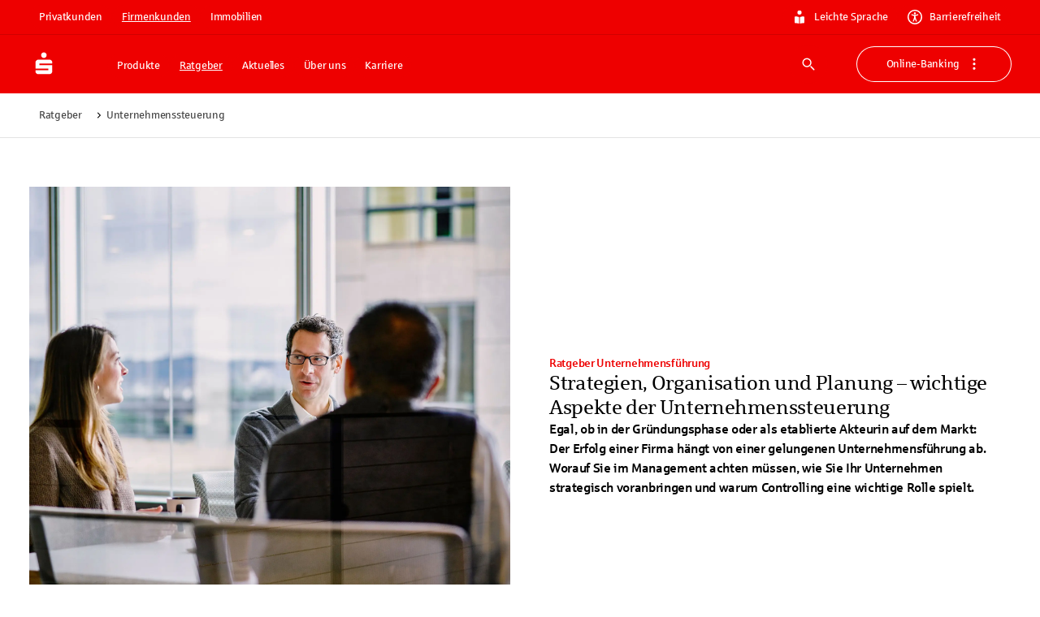

--- FILE ---
content_type: text/html; charset=utf-8
request_url: https://www.sparkasse.de/fk/ratgeber/unternehmenssteuerung.html
body_size: 67352
content:
<!DOCTYPE html><html lang="de"><head><meta charSet="utf-8" data-next-head=""/><meta name="viewport" content="width=device-width" data-next-head=""/><meta property="og:updated_time" content="2025-01-30T09:07:41.236Z" data-next-head=""/><meta name="x:site_search_category" content="ratgeber" data-next-head=""/><meta name="x:site_search_description" content="Strategien &amp; Planung" data-next-head=""/><meta name="x:site_search_image" content="/uploads/buerobespraechung_536059943_2315_1_1_3903x3903_b7207c5ede.jpg" data-next-head=""/><link rel="canonical" href="https://www.sparkasse.de/fk/ratgeber/unternehmenssteuerung.html" data-next-head=""/><meta property="og:url" content="https://www.sparkasse.de/fk/ratgeber/unternehmenssteuerung.html" data-next-head=""/><title data-next-head="">Unternehmenssteuerung: Erfolgreiche Unternehmensführung - Sparkasse.de</title><meta name="description" content="Der Erfolg einer Firma hängt von einer gelungenen Unternehmensführung ab. Hier mehr über Strategie, Organisation &amp; Planung erfahren!" data-next-head=""/><meta name="robots" content="index, follow" data-next-head=""/><meta property="og:title" content="Unternehmenssteuerung" data-next-head=""/><meta property="og:description" content="Strategien &amp; Planung" data-next-head=""/><meta property="og:locale" content="de_DE" data-next-head=""/><meta property="og:site_name" content="Sparkasse_de" data-next-head=""/><meta property="og:type" content="website" data-next-head=""/><link rel="apple-touch-icon" sizes="180x180" href="/apple-touch-icon.png"/><link rel="icon" type="image/png" sizes="32x32" href="/favicon-32x32.png"/><link rel="icon" type="image/png" sizes="16x16" href="/favicon-16x16.png"/><link rel="manifest" href="/site.webmanifest" crossorigin="use-credentials"/><link rel="mask-icon" href="/safari-pinned-tab.svg" color="#ee0000"/><meta name="theme-color" content="#ee0000"/><meta name="msapplication-TileColor" content="#da532c"/><link data-next-font="size-adjust" rel="preconnect" href="/" crossorigin="anonymous"/><link rel="preload" href="/_next/static/css/cf4df90a9b256512.css" as="style"/><meta name="sentry-trace" content="34d7a86e74646f7069c85452397c3c49-fb4620c6f8bb6aa3-1"/><meta name="baggage" content="sentry-environment=production,sentry-release=v58.2.0,sentry-public_key=fd2d7b0ae11398023c646ece2e2902c4,sentry-trace_id=34d7a86e74646f7069c85452397c3c49,sentry-transaction=GET%20%2F%5B%5B...slugs%5D%5D,sentry-sampled=true,sentry-sample_rand=0.004061617769245074,sentry-sample_rate=1"/><link rel="stylesheet" href="/_next/static/css/cf4df90a9b256512.css" data-n-g=""/><noscript data-n-css=""></noscript><script defer="" noModule="" src="/_next/static/chunks/polyfills-42372ed130431b0a.js"></script><script defer="" src="/_next/static/chunks/21557.8dbb52524c80d848.js"></script><script defer="" src="/_next/static/chunks/38659.d23ce5b727cf8e6b.js"></script><script defer="" src="/_next/static/chunks/58517.90fe2724e2b8331c.js"></script><script defer="" src="/_next/static/chunks/37963.341b1f832f028c65.js"></script><script defer="" src="/_next/static/chunks/62636.b682aa2975cfc44e.js"></script><script defer="" src="/_next/static/chunks/80378.2f1316c4147be20d.js"></script><script defer="" src="/_next/static/chunks/18554.67fbb2d4c8609871.js"></script><script defer="" src="/_next/static/chunks/33492.9478860ed04ed172.js"></script><script defer="" src="/_next/static/chunks/46989.af23cc2576ca0030.js"></script><script defer="" src="/_next/static/chunks/16704.49ddf4462e33eed7.js"></script><script defer="" src="/_next/static/chunks/77026.44ab9d28a9c9d599.js"></script><script defer="" src="/_next/static/chunks/42117.b7e92350fbd0fcd8.js"></script><script defer="" src="/_next/static/chunks/67171.3c55d7d7b3392ce9.js"></script><script defer="" src="/_next/static/chunks/98226.b69767dde83396c8.js"></script><script defer="" src="/_next/static/chunks/65794-7e34769ac8752126.js"></script><script defer="" src="/_next/static/chunks/29546.0bfedec7b1c4f7d4.js"></script><script defer="" src="/_next/static/chunks/73279.7babac7fa581237e.js"></script><script defer="" src="/_next/static/chunks/23052.b78deb765a6774b9.js"></script><script defer="" src="/_next/static/chunks/68854-739ea68f6d931db6.js"></script><script defer="" src="/_next/static/chunks/77364-4de372880ff1b51f.js"></script><script defer="" src="/_next/static/chunks/26831-581616f0b1a3e662.js"></script><script defer="" src="/_next/static/chunks/15916-3dc85caa6cb741d8.js"></script><script defer="" src="/_next/static/chunks/27571-c773816dc37fc20a.js"></script><script defer="" src="/_next/static/chunks/99411-75495aff7e6e89ae.js"></script><script defer="" src="/_next/static/chunks/14826-3d0d1a80b76c9205.js"></script><script defer="" src="/_next/static/chunks/9341.f37c0b87db3fa036.js"></script><script defer="" src="/_next/static/chunks/7108.ba7b669efd4aa477.js"></script><script defer="" src="/_next/static/chunks/71165-6ba80a793581f7ac.js"></script><script defer="" src="/_next/static/chunks/18563-4cf8ea166a49ae37.js"></script><script defer="" src="/_next/static/chunks/40042-69eda7fce30ec4c5.js"></script><script defer="" src="/_next/static/chunks/80604.5cbcc3cd4b9b298d.js"></script><script defer="" src="/_next/static/chunks/88568-bfa12001f4338ca4.js"></script><script defer="" src="/_next/static/chunks/50672.e3a71d51324b5b1a.js"></script><script defer="" src="/_next/static/chunks/45453.3d8469e6d27258d0.js"></script><script defer="" src="/_next/static/chunks/92574.40bb2c7866ebd196.js"></script><script defer="" src="/_next/static/chunks/32490.a24051df461aa695.js"></script><script defer="" src="/_next/static/chunks/97742.d2ec2557915a3af2.js"></script><script defer="" src="/_next/static/chunks/28904.5dd85febc0322e36.js"></script><script defer="" src="/_next/static/chunks/65738.f53c5326c123d49f.js"></script><script defer="" src="/_next/static/chunks/53722.4e3baafa997e912f.js"></script><script defer="" src="/_next/static/chunks/562.c12e6f368aed2d15.js"></script><script defer="" src="/_next/static/chunks/84812.51b6653a9d953d71.js"></script><script defer="" src="/_next/static/chunks/12763.499d80d3e65d6b34.js"></script><script defer="" src="/_next/static/chunks/37612.f6dc076aba0e2a09.js"></script><script defer="" src="/_next/static/chunks/31482.7055ac72253273c5.js"></script><script defer="" src="/_next/static/chunks/12994.55b79f0a63dc366e.js"></script><script defer="" src="/_next/static/chunks/32554.ffba92fc83e8bb3b.js"></script><script defer="" src="/_next/static/chunks/67056.ef1ad8cd08f17ded.js"></script><script defer="" src="/_next/static/chunks/25889.1ac9011e424f84b8.js"></script><script defer="" src="/_next/static/chunks/55388-69ea80ee2fb8abdc.js"></script><script defer="" src="/_next/static/chunks/73274-b831f5539e708ebc.js"></script><script defer="" src="/_next/static/chunks/21704.d07664be29316a0f.js"></script><script defer="" src="/_next/static/chunks/7872.a2c10209c0f70f61.js"></script><script src="/_next/static/chunks/webpack-ab42d1e22cef8e0d.js" defer=""></script><script src="/_next/static/chunks/framework-c8dfb5624b851eea.js" defer=""></script><script src="/_next/static/chunks/main-6828cb1b431c1643.js" defer=""></script><script src="/_next/static/chunks/pages/_app-cddd1756f30857de.js" defer=""></script><script src="/_next/static/chunks/42388-97b53040f64190ef.js" defer=""></script><script src="/_next/static/chunks/55076-2837a3130a2bb1d7.js" defer=""></script><script src="/_next/static/chunks/pages/%5B%5B...slugs%5D%5D-15d284fce6ef440a.js" defer=""></script><script src="/_next/static/HXvYUfC-O8wkhnKVWX1AJ/_buildManifest.js" defer=""></script><script src="/_next/static/HXvYUfC-O8wkhnKVWX1AJ/_ssgManifest.js" defer=""></script><style id="__jsx-3634222567">:root{--font-sparkasse-regular:'sparkasseRegular', 'sparkasseRegular Fallback';--font-sparkasse-medium:'sparkasseMedium', 'sparkasseMedium Fallback';--font-sparkasse-light:'sparkasseLight', 'sparkasseLight Fallback';--font-sparkasse-serif:'sparkasseSerif', 'sparkasseSerif Fallback';--font-sparkasse-p1:'sparkasseP1', 'sparkasseP1 Fallback';--font-sparkasse-b1:'sparkasseB1', 'sparkasseB1 Fallback';--font-sparkasse-button:'sparkasseB1', 'sparkasseB1 Fallback';--font-sparkasse-body:'sparkasseP1', 'sparkasseP1 Fallback';--font-sparkasse-head:'sparkasseHead', 'sparkasseHead Fallback'}</style><style data-emotion="css-global 0"></style><style data-emotion="css-global 1fix1qe">#nprogress{pointer-events:none;}#nprogress .bar{background:#29d;position:fixed;z-index:1031;top:0;left:0;width:100%;height:2px;}#nprogress .peg{display:block;position:absolute;right:0px;width:100px;height:100%;box-shadow:0 0 10px #29d,0 0 5px #29d;opacity:1;-webkit-transform:rotate(3deg) translate(0px, -4px);-moz-transform:rotate(3deg) translate(0px, -4px);-ms-transform:rotate(3deg) translate(0px, -4px);transform:rotate(3deg) translate(0px, -4px);}#nprogress .spinner{display:block;position:fixed;z-index:1031;top:15px;right:15px;}#nprogress .spinner-icon{width:18px;height:18px;box-sizing:border-box;border:solid 2px transparent;border-top-color:#29d;border-left-color:#29d;border-radius:50%;-webkit-animation:nprogress-spinner 400ms linear infinite;animation:nprogress-spinner 400ms linear infinite;}.nprogress-custom-parent{overflow:hidden;position:relative;}.nprogress-custom-parent #nprogress .spinner{position:absolute;}.nprogress-custom-parent #nprogress .bar{position:absolute;}@-webkit-keyframes nprogress-spinner{0%{-webkit-transform:rotate(0deg);-moz-transform:rotate(0deg);-ms-transform:rotate(0deg);transform:rotate(0deg);}100%{-webkit-transform:rotate(360deg);-moz-transform:rotate(360deg);-ms-transform:rotate(360deg);transform:rotate(360deg);}}@keyframes nprogress-spinner{0%{-webkit-transform:rotate(0deg);-moz-transform:rotate(0deg);-ms-transform:rotate(0deg);transform:rotate(0deg);}100%{-webkit-transform:rotate(360deg);-moz-transform:rotate(360deg);-ms-transform:rotate(360deg);transform:rotate(360deg);}}</style><style data-emotion="css-global whocwz">html{-webkit-font-smoothing:antialiased;-moz-osx-font-smoothing:grayscale;box-sizing:border-box;-webkit-text-size-adjust:100%;}*,*::before,*::after{box-sizing:inherit;}strong,b{font-weight:700;}body{margin:0;color:#000000;font-size:16px;line-height:1.5;font-family:var(--font-sparkasse-p1, SparkasseWebLight, Sparkasse P1, Sparkasse Web);font-weight:400;letter-spacing:-0.02em;background-color:#FFFFFF;}@media (min-width:1440px){body{font-size:24px;}}@media print{body{background-color:#fff;}}body::backdrop{background-color:#FFFFFF;}cite{display:block;}cite::before{content:"„";}cite::after{content:"“";}a{color:inherit;-webkit-text-decoration:none;text-decoration:none;}[role=link]{cursor:pointer;}abbr{-webkit-text-decoration:underline dotted;text-decoration:underline dotted;text-decoration-thickness:1px;text-decoration-color:inherit;text-underline-offset:0.25em;}@-webkit-keyframes loadingDots{0%{opacity:1;-webkit-transform:scale(1.0);-moz-transform:scale(1.0);-ms-transform:scale(1.0);transform:scale(1.0);}70%{opacity:0.75;-webkit-transform:scale(0.5);-moz-transform:scale(0.5);-ms-transform:scale(0.5);transform:scale(0.5);}100%{opacity:1;-webkit-transform:scale(1.0);-moz-transform:scale(1.0);-ms-transform:scale(1.0);transform:scale(1.0);}}@keyframes loadingDots{0%{opacity:1;-webkit-transform:scale(1.0);-moz-transform:scale(1.0);-ms-transform:scale(1.0);transform:scale(1.0);}70%{opacity:0.75;-webkit-transform:scale(0.5);-moz-transform:scale(0.5);-ms-transform:scale(0.5);transform:scale(0.5);}100%{opacity:1;-webkit-transform:scale(1.0);-moz-transform:scale(1.0);-ms-transform:scale(1.0);transform:scale(1.0);}}</style><style data-emotion="css-global 1prfaxn">@-webkit-keyframes mui-auto-fill{from{display:block;}}@keyframes mui-auto-fill{from{display:block;}}@-webkit-keyframes mui-auto-fill-cancel{from{display:block;}}@keyframes mui-auto-fill-cancel{from{display:block;}}</style><style data-emotion="css 1b7dl02 cyn8h5 z2xinu 1hvx5z2 g20br8 30zjfb 69i1ev es1z7x 1a2mu2j 1cj7otb 9lu3bl 1f9h3fi 3bwphi 1l6e05h 1x0oy2e 1od10r1 bmf6zq zk9i78 1c517f7 nc0z8p 5erjg2 u4p24i 16a0ea1 1bm69d4 ty8jgw nymjzb wuo28c 1gq8qtu lohbdc 1w2xk7i 1dozhwt 8fj7kl 1q28y3p yjpbla 1a5632g 1n43fyo 1nwyd2l 1451br9 19n3tl7 ali80x cd2e9a 1eii47 13544k6 144pyzc ja0t52 grlmjj 1jlnwea p9ki3q 1uamc6l 15obomd 1cbf1l2 15830to 9vd5ud bq1cv4 7wtldv z4zrwg 1i1zikf 1vczx2e 1aan0jy 1eig8q8 6ez8eq 80aizc 1hvfbf0 89sc6 1sukhl0 17po959 7by6dx qcco6w q01ibd 1hhgvg1 1a89gdi 1dmhdb0 53adav 1fquvdj dat3at 1s7f49m wnfue5 1cuyvm5 vuxf0f 1qoixeq 1w3i39r pf0ygl 7l3db9 1uq5gd5 abqyn 1xdhyk6 b6h37c 10sr6uo ga3w10 1ppfi8b 1s6lg7d 14rx426 1h4tzim w1l3do 1bz6ziw 1c5essj iza3zp 155jlbv lyie6t 1911sly dnbxbd to01uh 16yz36u 19lgeh1 khdyir nmld3 t13lsa 65j47q 1w0t03b wwc21z 1c829h0 1gx1fk8 1hsx4bn 1fneon6 14olgo gz9d8e r75dkq 1n5khr6 qmnjxb s1gbd4 1dqj7ej yfjefy 4xig2p bzs1r2 o9b79t 1tngg0k 234da 1n1vhdr 1hmoxyf n3aom8 129gw94 1t5m6up 1lxwves 1y791ms 10hddr8 pknk1j 1xsuppg ol10w6 92zgnq 2ipnik 1asy3ep 1ez3aeq jyygpn uttomq wdmu9m eejpnt 11tpdp9">.css-1b7dl02{position:fixed;left:0;top:-1000px;z-index:100;width:100%;height:0;}.css-cyn8h5{margin-left:auto;margin-right:auto;padding-top:0px;padding-bottom:0px;max-width:1600px;display:-webkit-box;display:-webkit-flex;display:-ms-flexbox;display:flex;-webkit-flex-direction:column;-ms-flex-direction:column;flex-direction:column;}@media (min-width:0px){.css-cyn8h5{margin-top:48px;margin-bottom:48px;padding-left:18px;padding-right:18px;row-gap:18px;}}@media (min-width:720px){.css-cyn8h5{margin-top:48px;margin-bottom:48px;padding-left:36px;padding-right:36px;row-gap:24px;}}@media (min-width:1080px){.css-cyn8h5{margin-top:60px;margin-bottom:60px;padding-left:36px;padding-right:36px;row-gap:24px;}}@media (min-width:1440px){.css-cyn8h5{margin-top:90px;margin-bottom:90px;padding-left:90px;padding-right:90px;row-gap:48px;}}.css-z2xinu{margin:0;font:inherit;line-height:inherit;letter-spacing:inherit;color:#EE0000;-webkit-text-decoration:underline;text-decoration:underline;text-decoration-color:var(--Link-underlineColor);--Link-underlineColor:rgba(238, 0, 0, 0.4);display:inline;text-decoration-thickness:1px!important;color:#D10000;text-decoration-color:inherit;text-underline-offset:0.25em;word-break:break-word;display:-webkit-box;display:-webkit-flex;display:-ms-flexbox;display:flex;-webkit-box-pack:center;-ms-flex-pack:center;-webkit-justify-content:center;justify-content:center;position:absolute;background:#FFFFFF;z-index:1111;margin-left:auto;margin-right:auto;left:0;right:0;text-align:center;padding:6px 18px 6px 18px;border-bottom-left-radius:6px;border-bottom-right-radius:6px;width:155px;opacity:0;pointer-events:none;}.css-z2xinu:hover{text-decoration-color:inherit;}.css-z2xinu[href^="tel:"]{text-decoration-thickness:1px;}.css-z2xinu:hover{color:#B60000;text-decoration-color:inherit;}.css-z2xinu:active{color:#B60000;text-decoration-color:inherit;}.css-z2xinu:focus-visible{color:#B60000;text-decoration-color:inherit;outline:#0047FF auto 2px;}.css-z2xinu.disabled,.css-z2xinu.disabled:hover,.css-z2xinu.disabled:active,.css-z2xinu.disabled:focus-visible{color:#949494;text-decoration-color:inherit;cursor:not-allowed;}@media (min-width:720px){.css-z2xinu{padding:9px 24px 9px 24px;width:194px;}}.css-z2xinu:focus{opacity:1;}.css-z2xinu:focus-visible{outline:none;pointer-events:auto;border-color:#0047FF;box-shadow:0 0 0 2px #0047FF;}.css-z2xinu:hover{-webkit-text-decoration:underline;text-decoration:underline;color:#292929;}.css-z2xinu:active{-webkit-text-decoration:underline;text-decoration:underline;color:#292929;}.css-1hvx5z2{margin:0;font-size:13px;line-height:1.385;font-family:var(--font-sparkasse-b1, SparkasseWeb, Sparkasse B1, Sparkasse Web);font-weight:400;text-transform:none;letter-spacing:-0.02em;font-family:Sparkasse Medium;color:#292929;word-break:break-word;-webkit-hyphens:auto;-moz-hyphens:auto;-ms-hyphens:auto;hyphens:auto;}@media (min-width:1440px){.css-1hvx5z2{font-size:16px;line-height:1.62;letter-spacing:-0.015em;}}body.if6 .css-1hvx5z2{color:#292929;}.css-g20br8{margin-left:0px;margin-right:0px;margin-top:0px;margin-bottom:0px;padding-left:0px;padding-right:0px;padding-top:0px;padding-bottom:0px;max-width:none;display:flow-root;background-color:#EE0000;color:#FFFFFF;}.css-30zjfb{margin-left:auto;margin-right:auto;margin-top:0px;margin-bottom:0px;padding-top:6px;padding-bottom:6px;max-width:1600px;-webkit-flex-direction:column;-ms-flex-direction:column;flex-direction:column;-webkit-box-pack:center;-ms-flex-pack:center;-webkit-justify-content:center;justify-content:center;width:100%;border-bottom:1px solid;border-bottom-color:#D10000;}@media (min-width:0px){.css-30zjfb{padding-left:18px;padding-right:18px;row-gap:18px;display:none;}}@media (min-width:720px){.css-30zjfb{padding-left:36px;padding-right:36px;row-gap:24px;}}@media (min-width:1080px){.css-30zjfb{padding-left:36px;padding-right:36px;row-gap:24px;display:-webkit-box;display:-webkit-flex;display:-ms-flexbox;display:flex;}}@media (min-width:1440px){.css-30zjfb{padding-left:90px;padding-right:90px;row-gap:48px;display:-webkit-box;display:-webkit-flex;display:-ms-flexbox;display:flex;}}.css-69i1ev{display:-webkit-box;display:-webkit-flex;display:-ms-flexbox;display:flex;-webkit-box-pack:justify;-webkit-justify-content:space-between;justify-content:space-between;-webkit-align-items:center;-webkit-box-align:center;-ms-flex-align:center;align-items:center;}.css-es1z7x{display:-webkit-box;display:-webkit-flex;display:-ms-flexbox;display:flex;-webkit-flex-direction:row;-ms-flex-direction:row;flex-direction:row;margin:0px;padding:0px;-webkit-align-items:center;-webkit-box-align:center;-ms-flex-align:center;align-items:center;list-style:none;}@media (min-width:0px){.css-es1z7x{gap:6px;}}@media (min-width:1080px){.css-es1z7x{gap:9px;}}.css-1a2mu2j{display:-webkit-inline-box;display:-webkit-inline-flex;display:-ms-inline-flexbox;display:inline-flex;-webkit-align-items:center;-webkit-box-align:center;-ms-flex-align:center;align-items:center;-webkit-box-pack:center;-ms-flex-pack:center;-webkit-justify-content:center;justify-content:center;position:relative;box-sizing:border-box;-webkit-tap-highlight-color:transparent;background-color:transparent;outline:0;border:0;margin:0;border-radius:0;padding:0;cursor:pointer;-webkit-user-select:none;-moz-user-select:none;-ms-user-select:none;user-select:none;vertical-align:middle;-moz-appearance:none;-webkit-appearance:none;-webkit-text-decoration:none;text-decoration:none;color:inherit;font-size:13px;line-height:1.385;font-family:var(--font-sparkasse-b1, SparkasseWeb, Sparkasse B1, Sparkasse Web);font-weight:400;text-transform:none;letter-spacing:-0.02em;min-width:64px;padding:6px 16px;border:0;border-radius:6px;-webkit-transition:background-color 250ms cubic-bezier(0.4, 0, 0.2, 1) 0ms,box-shadow 250ms cubic-bezier(0.4, 0, 0.2, 1) 0ms,border-color 250ms cubic-bezier(0.4, 0, 0.2, 1) 0ms,color 250ms cubic-bezier(0.4, 0, 0.2, 1) 0ms;transition:background-color 250ms cubic-bezier(0.4, 0, 0.2, 1) 0ms,box-shadow 250ms cubic-bezier(0.4, 0, 0.2, 1) 0ms,border-color 250ms cubic-bezier(0.4, 0, 0.2, 1) 0ms,color 250ms cubic-bezier(0.4, 0, 0.2, 1) 0ms;--variant-textColor:#EE0000;--variant-outlinedColor:#EE0000;--variant-outlinedBorder:rgba(238, 0, 0, 0.5);--variant-containedColor:#FFFFFF;--variant-containedBg:#EE0000;box-shadow:none;-webkit-transition:background-color 250ms cubic-bezier(0.4, 0, 0.2, 1) 0ms,box-shadow 250ms cubic-bezier(0.4, 0, 0.2, 1) 0ms,border-color 250ms cubic-bezier(0.4, 0, 0.2, 1) 0ms;transition:background-color 250ms cubic-bezier(0.4, 0, 0.2, 1) 0ms,box-shadow 250ms cubic-bezier(0.4, 0, 0.2, 1) 0ms,border-color 250ms cubic-bezier(0.4, 0, 0.2, 1) 0ms;text-transform:none;border-width:0;background-color:#EE0000;color:#FFFFFF;box-shadow:inset 0px 0px 0px 1px #EE0000;padding-top:9px;padding-bottom:9px;padding-left:18px;padding-right:18px;border-radius:90px;}.css-1a2mu2j::-moz-focus-inner{border-style:none;}.css-1a2mu2j.Mui-disabled{pointer-events:none;cursor:default;}@media print{.css-1a2mu2j{-webkit-print-color-adjust:exact;color-adjust:exact;}}@media (min-width:1440px){.css-1a2mu2j{font-size:16px;line-height:1.62;letter-spacing:-0.015em;}}.css-1a2mu2j:hover{-webkit-text-decoration:none;text-decoration:none;}.css-1a2mu2j.Mui-disabled{color:rgba(0, 0, 0, 0.26);}@media (hover: hover){.css-1a2mu2j:hover{--variant-containedBg:#D10000;--variant-textBg:rgba(238, 0, 0, 0.04);--variant-outlinedBorder:#EE0000;--variant-outlinedBg:rgba(238, 0, 0, 0.04);}}.css-1a2mu2j:hover{box-shadow:none;}.css-1a2mu2j.Mui-focusVisible{box-shadow:none;}.css-1a2mu2j:active{box-shadow:none;}.css-1a2mu2j.Mui-disabled{box-shadow:none;}.css-1a2mu2j.MuiButton-loading{color:transparent;}.css-1a2mu2j.Mui-disabled[type="submit"][aria-disabled="true"]{pointer-events:auto;}.css-1a2mu2j.MuiButton-loading .MuiButton-counter{visibility:hidden;}.css-1a2mu2j .MuiButton-counter{border-radius:50%;display:inline-block;width:18px;height:18px;}@media (min-width:1440px){.css-1a2mu2j .MuiButton-counter{width:24px;height:24px;}}.css-1a2mu2j .MuiButton-startCounter{margin-right:9px;}@media (min-width:1440px){.css-1a2mu2j .MuiButton-startCounter{margin-right:12px;}}.css-1a2mu2j .MuiButton-endCounter{margin-left:9px;}@media (min-width:1440px){.css-1a2mu2j .MuiButton-endCounter{margin-left:12px;}}.css-1a2mu2j:focus-visible,.css-1a2mu2j.Mui-focusVisible{background-color:#EE0000;box-shadow:inset 0px 0px 0px 1px #EE0000;color:#FFFFFF;outline:2px solid #0047FF;outline-offset:2px;}.css-1a2mu2j:hover,.css-1a2mu2j.Mui-hover{background-color:#D10000;color:#FFFFFF;box-shadow:inset 0px 0px 0px 1px #D10000;}.css-1a2mu2j:active,.css-1a2mu2j.Mui-active{background-color:#B60000;color:#FFFFFF;box-shadow:inset 0px 0px 0px 1px #B60000;}.css-1a2mu2j:disabled,.css-1a2mu2j.Mui-disabled{background-color:#E3E3E3;color:#999999;box-shadow:inset 0px 0px 0px 1px #E3E3E3;}.css-1a2mu2j.MuiButton-loading{background-color:#B60000;color:transparent;box-shadow:inset 0px 0px 0px 1px #B60000;}.css-1a2mu2j.MuiButton-loading .MuiButton-loadingIndicator{color:#FFFFFF;}.css-1a2mu2j .MuiButton-counter{background:transparent;color:#FFFFFF;}.css-1a2mu2j,.if6 .css-1a2mu2j{color:#FFFFFF;}@media (min-width:1440px){.css-1a2mu2j{padding-top:12px;padding-bottom:12px;padding-left:24px;padding-right:24px;}}.css-1a2mu2j.MuiButton-root{padding-top:6px;padding-bottom:6px;padding-left:12px;padding-right:12px;border-radius:90px;text-decoration-skip-ink:auto;text-underline-offset:0.25em;-webkit-text-decoration:none;text-decoration:none;}@media (min-width:1440px){.css-1a2mu2j.MuiButton-root{padding-top:6px;padding-bottom:6px;padding-left:18px;padding-right:18px;}}.css-1a2mu2j.MuiButton-root:active,.css-1a2mu2j.MuiButton-root.Mui-active{-webkit-text-decoration:underline;text-decoration:underline;}.css-1cj7otb{display:-webkit-inline-box;display:-webkit-inline-flex;display:-ms-inline-flexbox;display:inline-flex;-webkit-align-items:center;-webkit-box-align:center;-ms-flex-align:center;align-items:center;-webkit-box-pack:center;-ms-flex-pack:center;-webkit-justify-content:center;justify-content:center;position:relative;box-sizing:border-box;-webkit-tap-highlight-color:transparent;background-color:transparent;outline:0;border:0;margin:0;border-radius:0;padding:0;cursor:pointer;-webkit-user-select:none;-moz-user-select:none;-ms-user-select:none;user-select:none;vertical-align:middle;-moz-appearance:none;-webkit-appearance:none;-webkit-text-decoration:none;text-decoration:none;color:inherit;font-size:13px;line-height:1.385;font-family:var(--font-sparkasse-b1, SparkasseWeb, Sparkasse B1, Sparkasse Web);font-weight:400;text-transform:none;letter-spacing:-0.02em;min-width:64px;padding:6px 16px;border:0;border-radius:6px;-webkit-transition:background-color 250ms cubic-bezier(0.4, 0, 0.2, 1) 0ms,box-shadow 250ms cubic-bezier(0.4, 0, 0.2, 1) 0ms,border-color 250ms cubic-bezier(0.4, 0, 0.2, 1) 0ms,color 250ms cubic-bezier(0.4, 0, 0.2, 1) 0ms;transition:background-color 250ms cubic-bezier(0.4, 0, 0.2, 1) 0ms,box-shadow 250ms cubic-bezier(0.4, 0, 0.2, 1) 0ms,border-color 250ms cubic-bezier(0.4, 0, 0.2, 1) 0ms,color 250ms cubic-bezier(0.4, 0, 0.2, 1) 0ms;--variant-textColor:#EE0000;--variant-outlinedColor:#EE0000;--variant-outlinedBorder:rgba(238, 0, 0, 0.5);--variant-containedColor:#FFFFFF;--variant-containedBg:#EE0000;box-shadow:none;-webkit-transition:background-color 250ms cubic-bezier(0.4, 0, 0.2, 1) 0ms,box-shadow 250ms cubic-bezier(0.4, 0, 0.2, 1) 0ms,border-color 250ms cubic-bezier(0.4, 0, 0.2, 1) 0ms;transition:background-color 250ms cubic-bezier(0.4, 0, 0.2, 1) 0ms,box-shadow 250ms cubic-bezier(0.4, 0, 0.2, 1) 0ms,border-color 250ms cubic-bezier(0.4, 0, 0.2, 1) 0ms;text-transform:none;border-width:0;background-color:#EE0000;color:#FFFFFF;box-shadow:inset 0px 0px 0px 1px #EE0000;padding-top:9px;padding-bottom:9px;padding-left:18px;padding-right:18px;border-radius:90px;}.css-1cj7otb::-moz-focus-inner{border-style:none;}.css-1cj7otb.Mui-disabled{pointer-events:none;cursor:default;}@media print{.css-1cj7otb{-webkit-print-color-adjust:exact;color-adjust:exact;}}@media (min-width:1440px){.css-1cj7otb{font-size:16px;line-height:1.62;letter-spacing:-0.015em;}}.css-1cj7otb:hover{-webkit-text-decoration:none;text-decoration:none;}.css-1cj7otb.Mui-disabled{color:rgba(0, 0, 0, 0.26);}@media (hover: hover){.css-1cj7otb:hover{--variant-containedBg:#D10000;--variant-textBg:rgba(238, 0, 0, 0.04);--variant-outlinedBorder:#EE0000;--variant-outlinedBg:rgba(238, 0, 0, 0.04);}}.css-1cj7otb:hover{box-shadow:none;}.css-1cj7otb.Mui-focusVisible{box-shadow:none;}.css-1cj7otb:active{box-shadow:none;}.css-1cj7otb.Mui-disabled{box-shadow:none;}.css-1cj7otb.MuiButton-loading{color:transparent;}.css-1cj7otb.Mui-disabled[type="submit"][aria-disabled="true"]{pointer-events:auto;}.css-1cj7otb.MuiButton-loading .MuiButton-counter{visibility:hidden;}.css-1cj7otb .MuiButton-counter{border-radius:50%;display:inline-block;width:18px;height:18px;}@media (min-width:1440px){.css-1cj7otb .MuiButton-counter{width:24px;height:24px;}}.css-1cj7otb .MuiButton-startCounter{margin-right:9px;}@media (min-width:1440px){.css-1cj7otb .MuiButton-startCounter{margin-right:12px;}}.css-1cj7otb .MuiButton-endCounter{margin-left:9px;}@media (min-width:1440px){.css-1cj7otb .MuiButton-endCounter{margin-left:12px;}}.css-1cj7otb:focus-visible,.css-1cj7otb.Mui-focusVisible{background-color:#EE0000;box-shadow:inset 0px 0px 0px 1px #EE0000;color:#FFFFFF;outline:2px solid #0047FF;outline-offset:2px;}.css-1cj7otb:hover,.css-1cj7otb.Mui-hover{background-color:#D10000;color:#FFFFFF;box-shadow:inset 0px 0px 0px 1px #D10000;}.css-1cj7otb:active,.css-1cj7otb.Mui-active{background-color:#B60000;color:#FFFFFF;box-shadow:inset 0px 0px 0px 1px #B60000;}.css-1cj7otb:disabled,.css-1cj7otb.Mui-disabled{background-color:#E3E3E3;color:#999999;box-shadow:inset 0px 0px 0px 1px #E3E3E3;}.css-1cj7otb.MuiButton-loading{background-color:#B60000;color:transparent;box-shadow:inset 0px 0px 0px 1px #B60000;}.css-1cj7otb.MuiButton-loading .MuiButton-loadingIndicator{color:#FFFFFF;}.css-1cj7otb .MuiButton-counter{background:transparent;color:#FFFFFF;}.css-1cj7otb,.if6 .css-1cj7otb{color:#FFFFFF;}@media (min-width:1440px){.css-1cj7otb{padding-top:12px;padding-bottom:12px;padding-left:24px;padding-right:24px;}}.css-1cj7otb.MuiButton-root{padding-top:6px;padding-bottom:6px;padding-left:12px;padding-right:12px;border-radius:90px;text-decoration-skip-ink:auto;text-underline-offset:0.25em;-webkit-text-decoration:underline;text-decoration:underline;}@media (min-width:1440px){.css-1cj7otb.MuiButton-root{padding-top:6px;padding-bottom:6px;padding-left:18px;padding-right:18px;}}.css-1cj7otb.MuiButton-root:active,.css-1cj7otb.MuiButton-root.Mui-active{-webkit-text-decoration:underline;text-decoration:underline;}.css-1cj7otb.MuiButton-root:not(.css-1cj7otb.MuiButton-root:hover):not(.css-1cj7otb.MuiButton-root.Mui-hover):not(.css-1cj7otb.MuiButton-root:focus-visible):not(.css-1cj7otb.MuiButton-root.Mui-focusVisible):not(.css-1cj7otb.MuiButton-root:disabled):not(.css-1cj7otb.MuiButton-root.Mui-disabled):not(.css-1cj7otb.MuiButton-root.MuiButton-loading){background-color:#B60000;color:#FFFFFF;box-shadow:inset 0px 0px 0px 1px #B60000;}.css-9lu3bl{display:-webkit-box;display:-webkit-flex;display:-ms-flexbox;display:flex;padding:0px;margin:0px;}@media (min-width:0px){.css-9lu3bl{gap:24px;}}@media (min-width:1440px){.css-9lu3bl{gap:30px;}}.css-1f9h3fi{-webkit-box-flex:1;-webkit-flex-grow:1;-ms-flex-positive:1;flex-grow:1;display:-webkit-box;display:-webkit-flex;display:-ms-flexbox;display:flex;-webkit-align-items:center;-webkit-box-align:center;-ms-flex-align:center;align-items:center;-webkit-box-pack:center;-ms-flex-pack:center;-webkit-justify-content:center;justify-content:center;}.css-3bwphi{display:inherit;margin-right:8px;margin-left:-4px;margin-left:-2px;margin-right:9px;margin-left:0;}.css-3bwphi>*:nth-of-type(1){font-size:18px;}@media (min-width:1440px){.css-3bwphi{margin-right:12px;}}.css-3bwphi>*:nth-of-type(1){font-size:18px;}@media (min-width:1440px){.css-3bwphi>*:nth-of-type(1){font-size:24px;}}.css-1l6e05h{-webkit-user-select:none;-moz-user-select:none;-ms-user-select:none;user-select:none;width:1em;height:1em;display:inline-block;-webkit-flex-shrink:0;-ms-flex-negative:0;flex-shrink:0;-webkit-transition:fill 200ms cubic-bezier(0.4, 0, 0.2, 1) 0ms;transition:fill 200ms cubic-bezier(0.4, 0, 0.2, 1) 0ms;fill:currentColor;font-size:inherit;}.css-1x0oy2e{margin-left:0px;margin-right:0px;margin-top:0px;margin-bottom:0px;padding-left:0px;padding-right:0px;padding-top:0px;padding-bottom:0px;max-width:none;display:flow-root;position:-webkit-sticky;position:sticky;top:0;z-index:1110;background-color:#EE0000;color:#FFFFFF;}.css-1od10r1{margin-left:auto;margin-right:auto;margin-top:0px;margin-bottom:0px;padding-top:0px;padding-bottom:0px;max-width:1600px;display:-webkit-box;display:-webkit-flex;display:-ms-flexbox;display:flex;-webkit-flex-direction:row;-ms-flex-direction:row;flex-direction:row;-webkit-box-pack:justify;-webkit-justify-content:space-between;justify-content:space-between;-webkit-align-items:center;-webkit-box-align:center;-ms-flex-align:center;align-items:center;}@media (min-width:0px){.css-1od10r1{padding-left:18px;padding-right:18px;row-gap:18px;min-height:72px;}}@media (min-width:720px){.css-1od10r1{padding-left:36px;padding-right:36px;row-gap:24px;}}@media (min-width:1080px){.css-1od10r1{padding-left:36px;padding-right:36px;row-gap:24px;}}@media (min-width:1440px){.css-1od10r1{padding-left:90px;padding-right:90px;row-gap:48px;min-height:104px;}}.css-bmf6zq{display:-webkit-box;display:-webkit-flex;display:-ms-flexbox;display:flex;-webkit-flex-direction:row;-ms-flex-direction:row;flex-direction:row;-webkit-align-items:stretch;-webkit-box-align:stretch;-ms-flex-align:stretch;align-items:stretch;}@media (min-width:0px){.css-bmf6zq{-webkit-align-self:none;-ms-flex-item-align:none;align-self:none;}}@media (min-width:1440px){.css-bmf6zq{-webkit-align-self:stretch;-ms-flex-item-align:stretch;align-self:stretch;}}.css-zk9i78{display:-webkit-box;display:-webkit-flex;display:-ms-flexbox;display:flex;-webkit-align-items:center;-webkit-box-align:center;-ms-flex-align:center;align-items:center;}@media (min-width:0px){.css-zk9i78{width:auto;padding-top:0px;padding-bottom:0px;}}@media (min-width:1080px){.css-zk9i78{width:96px;}}@media (min-width:1440px){.css-zk9i78{width:300px;padding-top:9px;padding-bottom:9px;}}.css-1c517f7{margin:0;font:inherit;line-height:inherit;letter-spacing:inherit;color:#EE0000;-webkit-text-decoration:underline;text-decoration:underline;text-decoration-color:var(--Link-underlineColor);--Link-underlineColor:rgba(238, 0, 0, 0.4);display:inline;text-decoration-thickness:1px!important;color:#D10000;text-decoration-color:inherit;text-underline-offset:0.25em;word-break:break-word;height:100%;width:100%;}.css-1c517f7:hover{text-decoration-color:inherit;}.css-1c517f7[href^="tel:"]{text-decoration-thickness:1px;}.css-1c517f7:hover{color:#B60000;text-decoration-color:inherit;}.css-1c517f7:active{color:#B60000;text-decoration-color:inherit;}.css-1c517f7:focus-visible{color:#B60000;text-decoration-color:inherit;outline:#0047FF auto 2px;}.css-1c517f7.disabled,.css-1c517f7.disabled:hover,.css-1c517f7.disabled:active,.css-1c517f7.disabled:focus-visible{color:#949494;text-decoration-color:inherit;cursor:not-allowed;}@media (min-width:1440px){.css-1c517f7{background-image:url('/assets/tenant_header_logo.svg');background-repeat:no-repeat;-webkit-background-position:left;background-position:left;}}.css-1c517f7 .MuiSvgIcon-root{font-size:36px;color:#FFFFFF;display:block;}@media (min-width:1440px){.css-1c517f7 .MuiSvgIcon-root{display:none;}}@media (min-width:1440px){.css-1c517f7 img{display:none;opacity:0;}}.css-nc0z8p{-webkit-user-select:none;-moz-user-select:none;-ms-user-select:none;user-select:none;width:1em;height:1em;display:inline-block;-webkit-flex-shrink:0;-ms-flex-negative:0;flex-shrink:0;-webkit-transition:fill 200ms cubic-bezier(0.4, 0, 0.2, 1) 0ms;transition:fill 200ms cubic-bezier(0.4, 0, 0.2, 1) 0ms;fill:currentColor;font-size:1.2857142857142856rem;font-size:inherit;}@media (min-width:0px){.css-5erjg2{display:none;}}@media (min-width:1080px){.css-5erjg2{display:-webkit-box;display:-webkit-flex;display:-ms-flexbox;display:flex;padding-top:3px;}}@media (min-width:1440px){.css-5erjg2{padding-top:20px;}}.css-u4p24i{display:-webkit-box;display:-webkit-flex;display:-ms-flexbox;display:flex;-webkit-flex-direction:row;-ms-flex-direction:row;flex-direction:row;-webkit-align-items:center;-webkit-box-align:center;-ms-flex-align:center;align-items:center;}@media (min-width:1080px){.css-16a0ea1{margin-right:36px;}}@media (min-width:0px){.css-16a0ea1 .MuiButtonBase-root{border-radius:36px;}}@media (min-width:720px){.css-16a0ea1 .MuiButtonBase-root{border-radius:36px;}}@media (min-width:1080px){.css-16a0ea1 .MuiButtonBase-root{font-size:24px;height:48px;width:48px;border-radius:48px;}}@media (min-width:1440px){.css-16a0ea1 .MuiButtonBase-root{font-size:24px;height:60px;width:60px;border-radius:60px;}}.css-16a0ea1 .MuiButtonBase-root:focus-visible{box-shadow:inset 0px 0px 0px 1px #0047FF;outline:2px solid #FFFFFF;outline-offset:-3px;color:#FFFFFF;}.css-16a0ea1 .MuiButtonBase-root:active{background:#B60000;}.css-1bm69d4{display:-webkit-inline-box;display:-webkit-inline-flex;display:-ms-inline-flexbox;display:inline-flex;-webkit-align-items:center;-webkit-box-align:center;-ms-flex-align:center;align-items:center;-webkit-box-pack:center;-ms-flex-pack:center;-webkit-justify-content:center;justify-content:center;position:relative;box-sizing:border-box;-webkit-tap-highlight-color:transparent;background-color:transparent;outline:0;border:0;margin:0;border-radius:0;padding:0;cursor:pointer;-webkit-user-select:none;-moz-user-select:none;-ms-user-select:none;user-select:none;vertical-align:middle;-moz-appearance:none;-webkit-appearance:none;-webkit-text-decoration:none;text-decoration:none;color:inherit;text-align:center;-webkit-flex:0 0 auto;-ms-flex:0 0 auto;flex:0 0 auto;font-size:1.2857142857142856rem;padding:8px;border-radius:50%;color:#444444;-webkit-transition:background-color 150ms cubic-bezier(0.4, 0, 0.2, 1) 0ms;transition:background-color 150ms cubic-bezier(0.4, 0, 0.2, 1) 0ms;color:#EE0000;--IconButton-hoverBg:rgba(238, 0, 0, 0.04);padding:0;background-color:#EE0000;color:#FFFFFF;box-shadow:inset 0px 0px 0px 1px #EE0000;width:42px;height:42px;}.css-1bm69d4::-moz-focus-inner{border-style:none;}.css-1bm69d4.Mui-disabled{pointer-events:none;cursor:default;}@media print{.css-1bm69d4{-webkit-print-color-adjust:exact;color-adjust:exact;}}.css-1bm69d4.Mui-disabled{background-color:transparent;color:rgba(0, 0, 0, 0.26);}.css-1bm69d4.MuiIconButton-loading{color:transparent;}.css-1bm69d4:focus-visible,.css-1bm69d4.Mui-focusVisible{background-color:#EE0000;box-shadow:inset 0px 0px 0px 1px #EE0000;color:#FFFFFF;outline:2px solid #0047FF;outline-offset:2px;}.css-1bm69d4:hover,.css-1bm69d4.Mui-hover{background-color:#D10000;color:#FFFFFF;box-shadow:inset 0px 0px 0px 1px #D10000;}.css-1bm69d4:active,.css-1bm69d4.Mui-active{background-color:#B60000;color:#FFFFFF;box-shadow:inset 0px 0px 0px 1px #B60000;}.css-1bm69d4:disabled,.css-1bm69d4.Mui-disabled{background-color:#E3E3E3;color:#999999;box-shadow:inset 0px 0px 0px 1px #E3E3E3;}.css-1bm69d4.MuiButton-loading{background-color:#B60000;color:transparent;box-shadow:inset 0px 0px 0px 1px #B60000;}.css-1bm69d4.MuiButton-loading .MuiButton-loadingIndicator{color:#FFFFFF;}.css-1bm69d4 .MuiButton-counter{background:transparent;color:#FFFFFF;}.css-1bm69d4 .MuiSvgIcon-root{font-size:18px;}@media (min-width:1440px){.css-1bm69d4 .MuiSvgIcon-root{font-size:24px;}}@media (min-width:1440px){.css-1bm69d4{width:62px;height:62px;}}.css-ty8jgw{border:0px solid;clip:rect(0 0 0 0);height:1px;margin:-1px;overflow:hidden;padding:0px;position:absolute;white-space:nowrap;width:1px;}.css-nymjzb{display:none;}@media (min-width:1080px){.css-nymjzb{display:-webkit-box;display:-webkit-flex;display:-ms-flexbox;display:flex;}}.css-wuo28c{display:-webkit-inline-box;display:-webkit-inline-flex;display:-ms-inline-flexbox;display:inline-flex;-webkit-align-items:center;-webkit-box-align:center;-ms-flex-align:center;align-items:center;-webkit-box-pack:center;-ms-flex-pack:center;-webkit-justify-content:center;justify-content:center;position:relative;box-sizing:border-box;-webkit-tap-highlight-color:transparent;background-color:transparent;outline:0;border:0;margin:0;border-radius:0;padding:0;cursor:pointer;-webkit-user-select:none;-moz-user-select:none;-ms-user-select:none;user-select:none;vertical-align:middle;-moz-appearance:none;-webkit-appearance:none;-webkit-text-decoration:none;text-decoration:none;color:inherit;font-size:13px;line-height:1.385;font-family:var(--font-sparkasse-b1, SparkasseWeb, Sparkasse B1, Sparkasse Web);font-weight:400;text-transform:none;letter-spacing:-0.02em;min-width:64px;padding:6px 16px;border:0;border-radius:6px;-webkit-transition:background-color 250ms cubic-bezier(0.4, 0, 0.2, 1) 0ms,box-shadow 250ms cubic-bezier(0.4, 0, 0.2, 1) 0ms,border-color 250ms cubic-bezier(0.4, 0, 0.2, 1) 0ms,color 250ms cubic-bezier(0.4, 0, 0.2, 1) 0ms;transition:background-color 250ms cubic-bezier(0.4, 0, 0.2, 1) 0ms,box-shadow 250ms cubic-bezier(0.4, 0, 0.2, 1) 0ms,border-color 250ms cubic-bezier(0.4, 0, 0.2, 1) 0ms,color 250ms cubic-bezier(0.4, 0, 0.2, 1) 0ms;--variant-textColor:#EE0000;--variant-outlinedColor:#EE0000;--variant-outlinedBorder:rgba(238, 0, 0, 0.5);--variant-containedColor:#FFFFFF;--variant-containedBg:#EE0000;box-shadow:none;-webkit-transition:background-color 250ms cubic-bezier(0.4, 0, 0.2, 1) 0ms,box-shadow 250ms cubic-bezier(0.4, 0, 0.2, 1) 0ms,border-color 250ms cubic-bezier(0.4, 0, 0.2, 1) 0ms;transition:background-color 250ms cubic-bezier(0.4, 0, 0.2, 1) 0ms,box-shadow 250ms cubic-bezier(0.4, 0, 0.2, 1) 0ms,border-color 250ms cubic-bezier(0.4, 0, 0.2, 1) 0ms;text-transform:none;border-width:0;background-color:#EE0000;color:#FFFFFF;box-shadow:inset 0px 0px 0px 1px #EE0000;padding-top:12px;padding-bottom:12px;padding-left:36px;padding-right:36px;border-radius:90px;box-shadow:0px 0px 0px 1px white;}.css-wuo28c::-moz-focus-inner{border-style:none;}.css-wuo28c.Mui-disabled{pointer-events:none;cursor:default;}@media print{.css-wuo28c{-webkit-print-color-adjust:exact;color-adjust:exact;}}@media (min-width:1440px){.css-wuo28c{font-size:16px;line-height:1.62;letter-spacing:-0.015em;}}.css-wuo28c:hover{-webkit-text-decoration:none;text-decoration:none;}.css-wuo28c.Mui-disabled{color:rgba(0, 0, 0, 0.26);}@media (hover: hover){.css-wuo28c:hover{--variant-containedBg:#D10000;--variant-textBg:rgba(238, 0, 0, 0.04);--variant-outlinedBorder:#EE0000;--variant-outlinedBg:rgba(238, 0, 0, 0.04);}}.css-wuo28c:hover{box-shadow:none;}.css-wuo28c.Mui-focusVisible{box-shadow:none;}.css-wuo28c:active{box-shadow:none;}.css-wuo28c.Mui-disabled{box-shadow:none;}.css-wuo28c.MuiButton-loading{color:transparent;}.css-wuo28c.Mui-disabled[type="submit"][aria-disabled="true"]{pointer-events:auto;}.css-wuo28c.MuiButton-loading .MuiButton-counter{visibility:hidden;}.css-wuo28c .MuiButton-counter{border-radius:50%;display:inline-block;width:18px;height:18px;}@media (min-width:1440px){.css-wuo28c .MuiButton-counter{width:24px;height:24px;}}.css-wuo28c .MuiButton-startCounter{margin-right:9px;}@media (min-width:1440px){.css-wuo28c .MuiButton-startCounter{margin-right:12px;}}.css-wuo28c .MuiButton-endCounter{margin-left:9px;}@media (min-width:1440px){.css-wuo28c .MuiButton-endCounter{margin-left:12px;}}.css-wuo28c:focus-visible,.css-wuo28c.Mui-focusVisible{background-color:#EE0000;box-shadow:inset 0px 0px 0px 1px #EE0000;color:#FFFFFF;outline:2px solid #0047FF;outline-offset:2px;}.css-wuo28c:hover,.css-wuo28c.Mui-hover{background-color:#D10000;color:#FFFFFF;box-shadow:inset 0px 0px 0px 1px #D10000;}.css-wuo28c:active,.css-wuo28c.Mui-active{background-color:#B60000;color:#FFFFFF;box-shadow:inset 0px 0px 0px 1px #B60000;}.css-wuo28c:disabled,.css-wuo28c.Mui-disabled{background-color:#E3E3E3;color:#999999;box-shadow:inset 0px 0px 0px 1px #E3E3E3;}.css-wuo28c.MuiButton-loading{background-color:#B60000;color:transparent;box-shadow:inset 0px 0px 0px 1px #B60000;}.css-wuo28c.MuiButton-loading .MuiButton-loadingIndicator{color:#FFFFFF;}.css-wuo28c .MuiButton-counter{background:transparent;color:#FFFFFF;}.css-wuo28c,.if6 .css-wuo28c{color:#FFFFFF;}@media (min-width:1440px){.css-wuo28c{padding-top:18px;padding-bottom:18px;padding-left:48px;padding-right:48px;}}.css-1gq8qtu{display:inherit;margin-right:-4px;margin-left:8px;margin-left:9px;margin-right:0;}.css-1gq8qtu>*:nth-of-type(1){font-size:20px;}@media (min-width:1440px){.css-1gq8qtu{margin-left:12px;}}.css-1gq8qtu>*:nth-of-type(1){font-size:18px;}@media (min-width:1440px){.css-1gq8qtu>*:nth-of-type(1){font-size:24px;}}.css-lohbdc{display:-webkit-box;display:-webkit-flex;display:-ms-flexbox;display:flex;}@media (min-width:1080px){.css-lohbdc{display:none;}}.css-1w2xk7i{margin-left:0px;margin-right:0px;margin-top:0px;margin-bottom:0px;padding-left:0px;padding-right:0px;padding-top:0px;padding-bottom:0px;max-width:none;display:flow-root;border-bottom:1px solid #E3E3E3;background-color:#FFFFFF;}.css-1dozhwt{margin-left:auto;margin-right:auto;margin-top:18px;margin-bottom:18px;padding-top:0px;padding-bottom:0px;max-width:1600px;display:-webkit-box;display:-webkit-flex;display:-ms-flexbox;display:flex;-webkit-flex-direction:row;-ms-flex-direction:row;flex-direction:row;}@media (min-width:0px){.css-1dozhwt{padding-left:18px;padding-right:18px;row-gap:18px;}}@media (min-width:720px){.css-1dozhwt{padding-left:36px;padding-right:36px;row-gap:24px;}}@media (min-width:1080px){.css-1dozhwt{padding-left:36px;padding-right:36px;row-gap:24px;}}@media (min-width:1440px){.css-1dozhwt{padding-left:90px;padding-right:90px;row-gap:48px;}}@media (max-width:719.95px){.css-1dozhwt{width:calc(100% - 2*18px);padding-inline:0px;overflow-x:auto;scrollbar-width:none;}.css-1dozhwt::-webkit-scrollbar{display:none;}}.css-8fj7kl{display:-webkit-box;display:-webkit-flex;display:-ms-flexbox;display:flex;-webkit-align-items:center;-webkit-box-align:center;-ms-flex-align:center;align-items:center;gap:12px;margin-left:12px;}@media (min-width:1440px){.css-8fj7kl{gap:18px;margin-left:18px;}}.css-1q28y3p{margin:0;font:inherit;line-height:inherit;letter-spacing:inherit;color:#EE0000;-webkit-text-decoration:underline;text-decoration:underline;text-decoration-color:var(--Link-underlineColor);--Link-underlineColor:rgba(238, 0, 0, 0.4);display:inline;text-decoration-thickness:1px!important;color:#D10000;text-decoration-color:inherit;text-underline-offset:0.25em;word-break:break-word;border-block:1px solid transparent;white-space:nowrap;-webkit-text-decoration:none;text-decoration:none;font-size:13px;line-height:1.38;font-family:var(--font-sparkasse-regular,SparkasseWeb,Sparkasse Regular,Sparkasse Web,sans-serif);font-weight:400;letter-spacing:-0.02em;color:#444444;}.css-1q28y3p:hover{text-decoration-color:inherit;}.css-1q28y3p[href^="tel:"]{text-decoration-thickness:1px;}.css-1q28y3p:hover{color:#B60000;text-decoration-color:inherit;}.css-1q28y3p:active{color:#B60000;text-decoration-color:inherit;}.css-1q28y3p:focus-visible{color:#B60000;text-decoration-color:inherit;outline:#0047FF auto 2px;}.css-1q28y3p.disabled,.css-1q28y3p.disabled:hover,.css-1q28y3p.disabled:active,.css-1q28y3p.disabled:focus-visible{color:#949494;text-decoration-color:inherit;cursor:not-allowed;}@media (min-width:1440px){.css-1q28y3p{font-size:16px;line-height:1.37;letter-spacing:-0.018em;}}.css-1q28y3p:hover{border-bottom-color:#444444;}body.if6 .css-1q28y3p{font:400 13px/138% SparkasseWeb,Helvetica,Arial,sans-serif;font-family:var(--font-sparkasse-regular,SparkasseWeb,Helvetica,Arial,sans-serif);font-size:13px;font-weight:400;line-height:1.38;letter-spacing:-0.02em;}@media (min-width:1440px){body.if6 .css-1q28y3p{font-size:16px;line-height:1.37;letter-spacing:-0.018em;}}.css-yjpbla{-webkit-user-select:none;-moz-user-select:none;-ms-user-select:none;user-select:none;width:1em;height:1em;display:inline-block;-webkit-flex-shrink:0;-ms-flex-negative:0;flex-shrink:0;-webkit-transition:fill 200ms cubic-bezier(0.4, 0, 0.2, 1) 0ms;transition:fill 200ms cubic-bezier(0.4, 0, 0.2, 1) 0ms;fill:currentColor;font-size:1.2857142857142856rem;}@media (min-width:0px){.css-yjpbla{font-size:18px;}}@media (min-width:1440px){.css-yjpbla{font-size:24px;}}.css-1a5632g{display:grid;grid-template-columns:1fr;grid-template-areas:'media' 'content' 'actions';-webkit-column-gap:36px;column-gap:36px;}@media (min-width:720px){.css-1a5632g{grid-template-columns:6fr 6fr;grid-template-areas:'media content' 'actions actions';-webkit-column-gap:24px;column-gap:24px;}}@media (min-width:1440px){.css-1a5632g{-webkit-column-gap:48px;column-gap:48px;}}.css-1n43fyo{grid-area:media;padding:0px;}.css-1nwyd2l{grid-area:content;display:-webkit-box;display:-webkit-flex;display:-ms-flexbox;display:flex;-webkit-flex-direction:column;-ms-flex-direction:column;flex-direction:column;-webkit-align-self:center;-ms-flex-item-align:center;align-self:center;padding:18px;}@media (min-width:0px){.css-1nwyd2l{row-gap:18px;}}@media (min-width:720px){.css-1nwyd2l{padding:24px;}}@media (min-width:1440px){.css-1nwyd2l{row-gap:36px;}}.css-1451br9{-webkit-order:2;-ms-flex-order:2;order:2;}.css-19n3tl7{margin:0;font-family:var(--font-sparkasse-serif, SparkasseWeb, Sparkasse Serif, Sparkasse Web);font-size:24px;font-weight:400;line-height:1.29;letter-spacing:-0.015em;display:block;word-break:break-word;-webkit-hyphens:auto;-moz-hyphens:auto;-ms-hyphens:auto;hyphens:auto;}@media (min-width:1440px){.css-19n3tl7{font-size:42px;line-height:1.43;letter-spacing:-0.02em;}}.css-ali80x{-webkit-order:1;-ms-flex-order:1;order:1;}.css-cd2e9a{margin:0;font-size:14px;line-height:1.29;font-family:var(--font-sparkasse-medium, SparkasseWebMedium, Sparkasse Medium, Sparkasse Web);font-weight:500;letter-spacing:-0.02em;display:block;color:#EE0000;word-break:break-word;-webkit-hyphens:auto;-moz-hyphens:auto;-ms-hyphens:auto;hyphens:auto;}@media (min-width:1440px){.css-cd2e9a{font-size:20px;line-height:1.3;letter-spacing:-0.025em;}}body.if6 .css-cd2e9a{color:#EE0000;}.css-1eii47{-webkit-order:3;-ms-flex-order:3;order:3;}.css-13544k6{margin:0;font-size:16px;line-height:1.5;font-family:var(--font-sparkasse-medium, SparkasseWebMedium, Sparkasse Medium, Sparkasse Web);font-weight:500;letter-spacing:-0.022em;display:block;word-break:break-word;-webkit-hyphens:auto;-moz-hyphens:auto;-ms-hyphens:auto;hyphens:auto;}@media (min-width:1440px){.css-13544k6{font-size:24px;line-height:1.33;letter-spacing:-0.025em;}}body.if6 .css-13544k6{font:500 16px/150% SparkasseWeb,Helvetica,Arial,sans-serif;font-family:var(--font-sparkasse-medium, SparkasseWebMedium,Helvetica,Arial,sans-serif);font-size:16px;font-weight:500;line-height:1.5;letter-spacing:-0.022em;}@media (min-width:1440px){body.if6 .css-13544k6{font-size:24px;line-height:1.33;letter-spacing:-0.025em;}}body.if6 .css-13544k6{color:#000000;}.css-144pyzc{grid-area:actions;text-align:center;}.css-ja0t52{display:-webkit-box;display:-webkit-flex;display:-ms-flexbox;display:flex;-webkit-flex-direction:column;-ms-flex-direction:column;flex-direction:column;}@media (min-width:0px){.css-ja0t52{row-gap:18px;}}@media (min-width:720px){.css-ja0t52{row-gap:24px;}}@media (min-width:1080px){.css-ja0t52{row-gap:24px;}}@media (min-width:1440px){.css-ja0t52{row-gap:48px;}}.css-grlmjj{display:-webkit-box;display:-webkit-flex;display:-ms-flexbox;display:flex;-webkit-flex-direction:row;-ms-flex-direction:row;flex-direction:row;-webkit-align-items:flex-start;-webkit-box-align:flex-start;-ms-flex-align:flex-start;align-items:flex-start;-webkit-box-pack:justify;-webkit-justify-content:space-between;justify-content:space-between;-webkit-box-flex-wrap:wrap;-webkit-flex-wrap:wrap;-ms-flex-wrap:wrap;flex-wrap:wrap;row-gap:18px;}@media (min-width:0px){.css-grlmjj{-webkit-column-gap:18px;column-gap:18px;}}@media (min-width:720px){.css-grlmjj{-webkit-column-gap:18px;column-gap:18px;}}@media (min-width:1080px){.css-grlmjj{-webkit-column-gap:18px;column-gap:18px;}}@media (min-width:1440px){.css-grlmjj{-webkit-column-gap:24px;column-gap:24px;}}.css-1jlnwea{position:relative;-webkit-flex:1;-ms-flex:1;flex:1;}.css-p9ki3q{margin:0;font-size:18px;line-height:1.44;font-family:var(--font-sparkasse-head, Sparkasse Head, Sparkasse Regular, Sparkasse Web);font-weight:700;letter-spacing:0;display:block;word-break:break-word;-webkit-hyphens:auto;-moz-hyphens:auto;-ms-hyphens:auto;hyphens:auto;}@media (min-width:1440px){.css-p9ki3q{font-size:30px;line-height:1.4;}}body.if6 .css-p9ki3q{font:700 18px/144% SparkasseWeb,Helvetica,Arial,sans-serif;font-family:var(--font-sparkasse-head,SparkasseWeb,Helvetica,Arial,sans-serif);font-size:18px;font-weight:700;line-height:1.44;letter-spacing:0;}@media (min-width:1440px){body.if6 .css-p9ki3q{font-size:30px;line-height:1.4;}}@media (min-width:0px){.css-p9ki3q{margin-left:18px;margin-right:18px;}}@media (min-width:720px){.css-p9ki3q{margin-left:18px;margin-right:18px;}}@media (min-width:1080px){.css-p9ki3q{margin-left:18px;margin-right:18px;}}@media (min-width:1440px){.css-p9ki3q{margin-left:24px;margin-right:24px;}}body.if6 .css-p9ki3q{color:#000000;}@media (min-width:0px){body.if6 .css-p9ki3q{margin-left:18px;margin-right:18px;}}@media (min-width:720px){body.if6 .css-p9ki3q{margin-left:18px;margin-right:18px;}}@media (min-width:1080px){body.if6 .css-p9ki3q{margin-left:18px;margin-right:18px;}}@media (min-width:1440px){body.if6 .css-p9ki3q{margin-left:24px;margin-right:24px;}}.css-1uamc6l{margin:0;font-size:16px;line-height:1.5;font-family:var(--font-sparkasse-p1, SparkasseWebLight, Sparkasse P1, Sparkasse Web);font-weight:400;letter-spacing:-0.02em;color:#444444;word-break:break-word;-webkit-hyphens:auto;-moz-hyphens:auto;-ms-hyphens:auto;hyphens:auto;}@media (min-width:1440px){.css-1uamc6l{font-size:24px;}}@media (min-width:0px){.css-1uamc6l{margin-top:18px;margin-bottom:18px;margin-left:18px;margin-right:18px;}}@media (min-width:720px){.css-1uamc6l{margin-top:18px;margin-bottom:18px;margin-left:18px;margin-right:18px;}}@media (min-width:1080px){.css-1uamc6l{margin-top:18px;margin-bottom:18px;margin-left:18px;margin-right:18px;}}@media (min-width:1440px){.css-1uamc6l{margin-top:24px;margin-bottom:24px;margin-left:24px;margin-right:24px;}}body.if6 .css-1uamc6l{color:#444444;}@media (min-width:0px){body.if6 .css-1uamc6l{margin-top:18px;margin-bottom:18px;margin-left:18px;margin-right:18px;}}@media (min-width:720px){body.if6 .css-1uamc6l{margin-top:18px;margin-bottom:18px;margin-left:18px;margin-right:18px;}}@media (min-width:1080px){body.if6 .css-1uamc6l{margin-top:18px;margin-bottom:18px;margin-left:18px;margin-right:18px;}}@media (min-width:1440px){body.if6 .css-1uamc6l{margin-top:24px;margin-bottom:24px;margin-left:24px;margin-right:24px;}}.css-1uamc6l:first-child,body.if6 .css-1uamc6l:first-child{margin-top:0px;}.css-1uamc6l:last-child,body.if6 .css-1uamc6l:last-child{margin-bottom:0px;}.css-15obomd{margin:0;-webkit-flex-shrink:0;-ms-flex-negative:0;flex-shrink:0;border-width:0;border-style:solid;border-color:#E3E3E3;border-bottom-width:thin;border-color:#E3E3E3;grid-column:span 12;}.css-15obomd:before,.css-15obomd:after{border-color:#EE0000;border-block-start-width:1px;}.css-15obomd .MuiDivider-wrapper{border:1px solid;border-color:#EE0000;border-radius:100%;min-width:48px;min-height:48px;display:-webkit-box;display:-webkit-flex;display:-ms-flexbox;display:flex;-webkit-align-items:center;-webkit-box-align:center;-ms-flex-align:center;align-items:center;-webkit-box-pack:center;-ms-flex-pack:center;-webkit-justify-content:center;justify-content:center;}@media (min-width:1440px){.css-15obomd .MuiDivider-wrapper{min-width:90px;min-height:90px;}}.css-1cbf1l2{height:0;overflow:hidden;-webkit-transition:height 300ms cubic-bezier(0.4, 0, 0.2, 1) 0ms;transition:height 300ms cubic-bezier(0.4, 0, 0.2, 1) 0ms;height:auto;overflow:visible;}.css-15830to{display:-webkit-box;display:-webkit-flex;display:-ms-flexbox;display:flex;width:100%;}.css-9vd5ud{width:100%;}.css-bq1cv4{display:grid;grid-template-columns:repeat(12, 1fr);margin-top:0px;margin-bottom:0px;padding-left:0px;}@media (min-width:0px){.css-bq1cv4{row-gap:36px;-webkit-column-gap:18px;column-gap:18px;}}@media (min-width:720px){.css-bq1cv4{row-gap:36px;-webkit-column-gap:24px;column-gap:24px;}}@media (min-width:1080px){.css-bq1cv4{row-gap:36px;-webkit-column-gap:24px;column-gap:24px;}}@media (min-width:1440px){.css-bq1cv4{row-gap:48px;-webkit-column-gap:48px;column-gap:48px;}}.css-7wtldv{padding-top:0px;padding-bottom:0px;padding-left:0px;padding-right:0px;display:-webkit-box;display:-webkit-flex;display:-ms-flexbox;display:flex;-webkit-flex-direction:column;-ms-flex-direction:column;flex-direction:column;}@media (min-width:0px){.css-7wtldv{grid-column:span 12;row-gap:36px;}}@media (min-width:720px){.css-7wtldv{grid-column:span 4;row-gap:36px;}}@media (min-width:1080px){.css-7wtldv{grid-column:span 4;row-gap:36px;}}@media (min-width:1440px){.css-7wtldv{grid-column:span 4;row-gap:48px;}}.css-z4zrwg{background-color:#FFFFFF;color:#000000;-webkit-transition:box-shadow 300ms cubic-bezier(0.4, 0, 0.2, 1) 0ms;transition:box-shadow 300ms cubic-bezier(0.4, 0, 0.2, 1) 0ms;display:grid;overflow:hidden;height:100%;-webkit-align-content:start;-ms-flex-line-pack:start;align-content:start;grid-row-gap:18px;cursor:pointer;}.css-z4zrwg .MuiCardMedia-root{min-width:100%;}.css-z4zrwg .MuiCardHeader-tag{display:none;}@media (min-width:1440px){.css-z4zrwg{grid-row-gap:24px;}}@media (min-width:0px){.css-z4zrwg{padding-top:18px;}}@media (min-width:1080px){.css-z4zrwg{padding-top:0px;}}@media (min-width:1440px){.css-z4zrwg{padding-top:0px;}}.css-1i1zikf{display:block;-webkit-background-size:cover;background-size:cover;background-repeat:no-repeat;-webkit-background-position:center;background-position:center;display:block;aspect-ratio:16/9;position:relative;}.css-1vczx2e{display:-webkit-box;display:-webkit-flex;display:-ms-flexbox;display:flex;-webkit-align-items:center;-webkit-box-align:center;-ms-flex-align:center;align-items:center;padding:16px;padding:0;}.css-1aan0jy{-webkit-flex:1 1 auto;-ms-flex:1 1 auto;flex:1 1 auto;}.MuiTypography-root:where(.css-1aan0jy .MuiCardHeader-title){display:block;}.MuiTypography-root:where(.css-1aan0jy .MuiCardHeader-subheader){display:block;}.css-1eig8q8{margin:0;font-size:14px;line-height:1.29;font-family:var(--font-sparkasse-medium, SparkasseWebMedium, Sparkasse Medium, Sparkasse Web);font-weight:500;letter-spacing:-0.02em;}@media (min-width:1440px){.css-1eig8q8{font-size:20px;line-height:1.3;letter-spacing:-0.025em;}}.css-6ez8eq{margin:0;font-size:13px;line-height:1.38;font-family:var(--font-sparkasse-regular,SparkasseWeb,Sparkasse Regular,Sparkasse Web,sans-serif);font-weight:400;letter-spacing:-0.02em;display:block;color:#EE0000;word-break:break-word;-webkit-hyphens:auto;-moz-hyphens:auto;-ms-hyphens:auto;hyphens:auto;}@media (min-width:1440px){.css-6ez8eq{font-size:16px;line-height:1.37;letter-spacing:-0.018em;}}body.if6 .css-6ez8eq{font:400 13px/138% SparkasseWeb,Helvetica,Arial,sans-serif;font-family:var(--font-sparkasse-regular,SparkasseWeb,Helvetica,Arial,sans-serif);font-size:13px;font-weight:400;line-height:1.38;letter-spacing:-0.02em;}@media (min-width:1440px){body.if6 .css-6ez8eq{font-size:16px;line-height:1.37;letter-spacing:-0.018em;}}@media (min-width:0px){.css-6ez8eq{margin-top:18px;margin-bottom:18px;margin-left:18px;margin-right:18px;}}@media (min-width:720px){.css-6ez8eq{margin-top:18px;margin-bottom:18px;margin-left:18px;margin-right:18px;}}@media (min-width:1080px){.css-6ez8eq{margin-top:18px;margin-bottom:18px;margin-left:18px;margin-right:18px;}}@media (min-width:1440px){.css-6ez8eq{margin-top:24px;margin-bottom:24px;margin-left:24px;margin-right:24px;}}body.if6 .css-6ez8eq{color:#EE0000;}@media (min-width:0px){body.if6 .css-6ez8eq{margin-top:18px;margin-bottom:18px;margin-left:18px;margin-right:18px;}}@media (min-width:720px){body.if6 .css-6ez8eq{margin-top:18px;margin-bottom:18px;margin-left:18px;margin-right:18px;}}@media (min-width:1080px){body.if6 .css-6ez8eq{margin-top:18px;margin-bottom:18px;margin-left:18px;margin-right:18px;}}@media (min-width:1440px){body.if6 .css-6ez8eq{margin-top:24px;margin-bottom:24px;margin-left:24px;margin-right:24px;}}.css-6ez8eq:first-child,body.if6 .css-6ez8eq:first-child{margin-top:0px;}.css-6ez8eq:last-child,body.if6 .css-6ez8eq:last-child{margin-bottom:0px;}.css-80aizc{margin:0;font-family:var(--font-sparkasse-serif, SparkasseWeb, Sparkasse Serif, Sparkasse Web);font-size:15px;font-weight:400;line-height:1.33;letter-spacing:-0.02em;display:block;color:#000000;word-break:break-word;-webkit-hyphens:auto;-moz-hyphens:auto;-ms-hyphens:auto;hyphens:auto;}@media (min-width:1440px){.css-80aizc{font-size:20px;line-height:1.4;letter-spacing:-0.018em;}}@media (min-width:0px){.css-80aizc{margin-top:18px;margin-bottom:18px;margin-left:18px;margin-right:18px;}}@media (min-width:720px){.css-80aizc{margin-top:18px;margin-bottom:18px;margin-left:18px;margin-right:18px;}}@media (min-width:1080px){.css-80aizc{margin-top:18px;margin-bottom:18px;margin-left:18px;margin-right:18px;}}@media (min-width:1440px){.css-80aizc{margin-top:24px;margin-bottom:24px;margin-left:24px;margin-right:24px;}}body.if6 .css-80aizc{color:#000000;}@media (min-width:0px){body.if6 .css-80aizc{margin-top:18px;margin-bottom:18px;margin-left:18px;margin-right:18px;}}@media (min-width:720px){body.if6 .css-80aizc{margin-top:18px;margin-bottom:18px;margin-left:18px;margin-right:18px;}}@media (min-width:1080px){body.if6 .css-80aizc{margin-top:18px;margin-bottom:18px;margin-left:18px;margin-right:18px;}}@media (min-width:1440px){body.if6 .css-80aizc{margin-top:24px;margin-bottom:24px;margin-left:24px;margin-right:24px;}}.css-80aizc:first-child,body.if6 .css-80aizc:first-child{margin-top:0px;}.css-80aizc:last-child,body.if6 .css-80aizc:last-child{margin-bottom:0px;}.css-1hvfbf0{padding:16px;padding:0;}.css-1hvfbf0:last-child{padding-bottom:24px;}.css-89sc6{margin:0;font-size:13px;line-height:1.44;font-family:var(--font-sparkasse-light, SparkasseWebLight, Sparkasse Light, Sparkasse Web);font-weight:400;letter-spacing:-0.025em;color:#444444;word-break:break-word;-webkit-hyphens:auto;-moz-hyphens:auto;-ms-hyphens:auto;hyphens:auto;}@media (min-width:1440px){.css-89sc6{font-size:18px;letter-spacing:-0.02em;}}body.if6 .css-89sc6{font:400 13px/144% SparkasseWeb,Helvetica,Arial,sans-serif;font-family:var(--font-sparkasse-light,SparkasseWebLight,Helvetica,Arial,sans-serif);font-size:13px;font-weight:400;line-height:1.44;letter-spacing:-0.025em;}@media (min-width:1440px){body.if6 .css-89sc6{font-size:18px;letter-spacing:-0.02em;}}@media (min-width:0px){.css-89sc6{margin-top:18px;margin-bottom:18px;margin-left:18px;margin-right:18px;}}@media (min-width:720px){.css-89sc6{margin-top:18px;margin-bottom:18px;margin-left:18px;margin-right:18px;}}@media (min-width:1080px){.css-89sc6{margin-top:18px;margin-bottom:18px;margin-left:18px;margin-right:18px;}}@media (min-width:1440px){.css-89sc6{margin-top:24px;margin-bottom:24px;margin-left:24px;margin-right:24px;}}body.if6 .css-89sc6{color:#444444;}@media (min-width:0px){body.if6 .css-89sc6{margin-top:18px;margin-bottom:18px;margin-left:18px;margin-right:18px;}}@media (min-width:720px){body.if6 .css-89sc6{margin-top:18px;margin-bottom:18px;margin-left:18px;margin-right:18px;}}@media (min-width:1080px){body.if6 .css-89sc6{margin-top:18px;margin-bottom:18px;margin-left:18px;margin-right:18px;}}@media (min-width:1440px){body.if6 .css-89sc6{margin-top:24px;margin-bottom:24px;margin-left:24px;margin-right:24px;}}.css-89sc6:first-child,body.if6 .css-89sc6:first-child{margin-top:0px;}.css-89sc6:last-child,body.if6 .css-89sc6:last-child{margin-bottom:0px;}.css-1sukhl0{padding-top:0px;padding-bottom:0px;padding-left:0px;padding-right:0px;display:inline-block;}@media (min-width:0px){.css-1sukhl0{grid-column:span 12;}}@media (min-width:720px){.css-1sukhl0{grid-column:span 12;}}@media (min-width:1080px){.css-1sukhl0{grid-column:span 12;}}@media (min-width:1440px){.css-1sukhl0{grid-column:span 12;}}.css-17po959{padding-top:0px;padding-bottom:0px;padding-left:0px;padding-right:0px;display:-webkit-box;display:-webkit-flex;display:-ms-flexbox;display:flex;-webkit-flex-direction:column;-ms-flex-direction:column;flex-direction:column;}@media (min-width:0px){.css-17po959{grid-column:span 12;row-gap:36px;}}@media (min-width:720px){.css-17po959{grid-column:span 12;row-gap:36px;}}@media (min-width:1080px){.css-17po959{grid-column:span 12;row-gap:36px;}}@media (min-width:1440px){.css-17po959{grid-column:span 12;row-gap:48px;}}.css-7by6dx{background-color:#FFFFFF;color:#000000;-webkit-transition:box-shadow 300ms cubic-bezier(0.4, 0, 0.2, 1) 0ms;transition:box-shadow 300ms cubic-bezier(0.4, 0, 0.2, 1) 0ms;display:grid;grid-column-gap:48px;overflow:hidden;height:100%;-webkit-align-content:start;-ms-flex-line-pack:start;align-content:start;grid-row-gap:18px;cursor:pointer;}@media (min-width:720px){.css-7by6dx{grid-template-columns:1fr 2fr;grid-template-rows:1fr repeat(3, min-content) 1fr min-content;}}.css-7by6dx .MuiCardMedia-root{min-width:100%;grid-column:1;grid-row:1;}@media (min-width:720px){.css-7by6dx .MuiCardMedia-root{grid-column:2;grid-row:1;grid-column-end:3;grid-row-end:6;}}.css-7by6dx .MuiCardHeader-headline{grid-column:1;grid-row:2;}@media (min-width:720px){.css-7by6dx .MuiCardHeader-headline{grid-column:1;grid-row:2;grid-column-end:2;grid-row-end:3;}}.css-7by6dx .MuiCardContent-root{grid-column:1;grid-row:3;}@media (min-width:720px){.css-7by6dx .MuiCardContent-root{grid-column:1;grid-row:3;grid-column-end:2;grid-row-end:4;}}.css-7by6dx .MuiCardHeader-tag{display:none;}.css-7by6dx .MuiCardActions-root{grid-column:1;grid-row:5;}@media (min-width:1440px){.css-7by6dx .MuiCardActions-root{grid-column:1;grid-row:6;grid-column-end:3;grid-row-end:7;}}@media (min-width:1440px){.css-7by6dx{grid-row-gap:24px;}}@media (min-width:0px){.css-7by6dx{padding-top:18px;}}@media (min-width:1080px){.css-7by6dx{padding-top:0px;}}@media (min-width:1440px){.css-7by6dx{padding-top:0px;}}.css-qcco6w{margin:0;font-family:var(--font-sparkasse-serif, SparkasseWeb, Sparkasse Serif, Sparkasse Web);font-size:18px;font-weight:400;line-height:1.33;letter-spacing:-0.018em;display:block;color:#000000;word-break:break-word;-webkit-hyphens:auto;-moz-hyphens:auto;-ms-hyphens:auto;hyphens:auto;}@media (min-width:1440px){.css-qcco6w{font-size:30px;line-height:1.4;letter-spacing:-0.032em;}}@media (min-width:0px){.css-qcco6w{margin-top:18px;margin-bottom:18px;margin-left:18px;margin-right:18px;}}@media (min-width:720px){.css-qcco6w{margin-top:18px;margin-bottom:18px;margin-left:18px;margin-right:18px;}}@media (min-width:1080px){.css-qcco6w{margin-top:18px;margin-bottom:18px;margin-left:18px;margin-right:18px;}}@media (min-width:1440px){.css-qcco6w{margin-top:24px;margin-bottom:24px;margin-left:24px;margin-right:24px;}}body.if6 .css-qcco6w{color:#000000;}@media (min-width:0px){body.if6 .css-qcco6w{margin-top:18px;margin-bottom:18px;margin-left:18px;margin-right:18px;}}@media (min-width:720px){body.if6 .css-qcco6w{margin-top:18px;margin-bottom:18px;margin-left:18px;margin-right:18px;}}@media (min-width:1080px){body.if6 .css-qcco6w{margin-top:18px;margin-bottom:18px;margin-left:18px;margin-right:18px;}}@media (min-width:1440px){body.if6 .css-qcco6w{margin-top:24px;margin-bottom:24px;margin-left:24px;margin-right:24px;}}.css-qcco6w:first-child,body.if6 .css-qcco6w:first-child{margin-top:0px;}.css-qcco6w:last-child,body.if6 .css-qcco6w:last-child{margin-bottom:0px;}.css-q01ibd{margin:0;font-size:14px;line-height:1.29;font-family:var(--font-sparkasse-medium, SparkasseWebMedium, Sparkasse Medium, Sparkasse Web);font-weight:500;letter-spacing:-0.02em;display:block;color:#000000;word-break:break-word;-webkit-hyphens:auto;-moz-hyphens:auto;-ms-hyphens:auto;hyphens:auto;}@media (min-width:1440px){.css-q01ibd{font-size:20px;line-height:1.3;letter-spacing:-0.025em;}}body.if6 .css-q01ibd{color:#000000;}.css-1hhgvg1{padding-top:0px;padding-bottom:0px;padding-left:0px;padding-right:0px;display:-webkit-box;display:-webkit-flex;display:-ms-flexbox;display:flex;-webkit-flex-direction:column;-ms-flex-direction:column;flex-direction:column;}@media (min-width:0px){.css-1hhgvg1{grid-column:span 12;row-gap:36px;}}@media (min-width:720px){.css-1hhgvg1{grid-column:span 6;row-gap:36px;}}@media (min-width:1080px){.css-1hhgvg1{grid-column:span 6;row-gap:36px;}}@media (min-width:1440px){.css-1hhgvg1{grid-column:span 6;row-gap:48px;}}.css-1a89gdi{background-color:#FFFFFF;color:#000000;-webkit-transition:box-shadow 300ms cubic-bezier(0.4, 0, 0.2, 1) 0ms;transition:box-shadow 300ms cubic-bezier(0.4, 0, 0.2, 1) 0ms;display:grid;grid-template-columns:12fr;grid-column-gap:48px;overflow:hidden;height:100%;-webkit-align-content:start;-ms-flex-line-pack:start;align-content:start;grid-row-gap:18px;cursor:pointer;}@media (min-width:1440px){.css-1a89gdi{grid-column-gap:0px;}}.css-1a89gdi .MuiCardMedia-root{min-width:100%;}.css-1a89gdi .MuiCardContent-root{-webkit-align-self:center;-ms-flex-item-align:center;align-self:center;}.css-1a89gdi .MuiCardHeader-tag{display:none;}@media (min-width:1440px){.css-1a89gdi{grid-row-gap:24px;}}@media (min-width:0px){.css-1a89gdi{padding-top:18px;}}@media (min-width:1080px){.css-1a89gdi{padding-top:0px;}}@media (min-width:1440px){.css-1a89gdi{padding-top:0px;}}.css-1dmhdb0{margin-left:auto;margin-right:auto;padding-top:0px;padding-bottom:0px;max-width:980px;row-gap:0px;display:block;-webkit-flex-direction:column;-ms-flex-direction:column;flex-direction:column;}@media (min-width:0px){.css-1dmhdb0{margin-top:48px;margin-bottom:48px;padding-left:18px;padding-right:18px;}}@media (min-width:720px){.css-1dmhdb0{margin-top:48px;margin-bottom:48px;padding-left:36px;padding-right:36px;}}@media (min-width:1080px){.css-1dmhdb0{margin-top:60px;margin-bottom:60px;padding-left:36px;padding-right:36px;}}@media (min-width:1440px){.css-1dmhdb0{margin-top:90px;margin-bottom:90px;padding-left:90px;padding-right:90px;}}@media (min-width:0px){.css-53adav{margin-top:18px;margin-bottom:18px;}}@media (min-width:720px){.css-53adav{margin-top:24px;margin-bottom:24px;}}@media (min-width:1080px){.css-53adav{margin-top:24px;margin-bottom:24px;}}@media (min-width:1440px){.css-53adav{margin-top:48px;margin-bottom:48px;}}.css-1fquvdj{list-style:none;margin:0;padding:0;position:relative;}.css-1fquvdj .MuiListItemAvatar-root{padding-right:12px;}@media (min-width:1440px){.css-1fquvdj .MuiListItemAvatar-root{padding-right:30px;}}.css-1fquvdj .MuiIconButton-root{-webkit-align-self:flex-start;-ms-flex-item-align:flex-start;align-self:flex-start;margin-left:12px;}@media (min-width:1440px){.css-1fquvdj .MuiIconButton-root{margin-left:30px;}}.css-dat3at{display:-webkit-box;display:-webkit-flex;display:-ms-flexbox;display:flex;-webkit-box-pack:start;-ms-flex-pack:start;-webkit-justify-content:flex-start;justify-content:flex-start;-webkit-align-items:center;-webkit-box-align:center;-ms-flex-align:center;align-items:center;position:relative;-webkit-text-decoration:none;text-decoration:none;width:100%;box-sizing:border-box;text-align:left;padding-top:8px;padding-bottom:8px;border-bottom:1px solid #E3E3E3;-webkit-background-clip:padding-box;background-clip:padding-box;padding-top:0;padding-bottom:0;padding-left:18px;display:-webkit-box;display:-webkit-list-item;display:-ms-list-itembox;display:list-item;}.css-dat3at:not(:last-child) .MuiListItemText-secondary{margin-bottom:36px;}@media (min-width:1440px){.css-dat3at:not(:last-child) .MuiListItemText-secondary{margin-bottom:48px;}}@media (min-width:1440px){.css-dat3at{padding-left:24px;}}.css-dat3at .MuiListItemAvatar-root,.css-dat3at::before{color:#000000;text-align:left;display:-webkit-box;display:-webkit-flex;display:-ms-flexbox;display:flex;min-width:auto;-webkit-align-self:start;-ms-flex-item-align:start;align-self:start;}.css-1s7f49m{background-color:#FFFFFF;color:#000000;-webkit-transition:box-shadow 300ms cubic-bezier(0.4, 0, 0.2, 1) 0ms;transition:box-shadow 300ms cubic-bezier(0.4, 0, 0.2, 1) 0ms;border-radius:6px;box-shadow:var(--Paper-shadow);background-image:var(--Paper-overlay);position:relative;-webkit-transition:margin 150ms cubic-bezier(0.4, 0, 0.2, 1) 0ms;transition:margin 150ms cubic-bezier(0.4, 0, 0.2, 1) 0ms;overflow-anchor:none;border-radius:0;padding-inline:18px;}.css-1s7f49m::before{position:absolute;left:0;top:-1px;right:0;height:1px;content:"";opacity:1;background-color:#E3E3E3;-webkit-transition:opacity 150ms cubic-bezier(0.4, 0, 0.2, 1) 0ms,background-color 150ms cubic-bezier(0.4, 0, 0.2, 1) 0ms;transition:opacity 150ms cubic-bezier(0.4, 0, 0.2, 1) 0ms,background-color 150ms cubic-bezier(0.4, 0, 0.2, 1) 0ms;}.css-1s7f49m:first-of-type::before{display:none;}.css-1s7f49m.Mui-expanded::before{opacity:0;}.css-1s7f49m.Mui-expanded:first-of-type{margin-top:0;}.css-1s7f49m.Mui-expanded:last-of-type{margin-bottom:0;}.css-1s7f49m.Mui-expanded+.css-1s7f49m.Mui-expanded::before{display:none;}.css-1s7f49m.Mui-disabled{background-color:rgba(0, 0, 0, 0.12);}.css-1s7f49m:first-of-type{border-top-left-radius:6px;border-top-right-radius:6px;}.css-1s7f49m:last-of-type{border-bottom-left-radius:6px;border-bottom-right-radius:6px;}@supports (-ms-ime-align: auto){.css-1s7f49m:last-of-type{border-bottom-left-radius:0;border-bottom-right-radius:0;}}@media (min-width:1440px){.css-1s7f49m{padding-inline:24px;}}.css-1s7f49m:not(:first-child).Mui-expanded.Mui-expanded.Mui-expanded:before{opacity:1;display:block;}@media (min-width:0px){.css-1s7f49m{padding-inline:0px;}}.css-wnfue5{all:unset;}.css-1cuyvm5{display:-webkit-inline-box;display:-webkit-inline-flex;display:-ms-inline-flexbox;display:inline-flex;-webkit-align-items:center;-webkit-box-align:center;-ms-flex-align:center;align-items:center;-webkit-box-pack:center;-ms-flex-pack:center;-webkit-justify-content:center;justify-content:center;position:relative;box-sizing:border-box;-webkit-tap-highlight-color:transparent;background-color:transparent;outline:0;border:0;margin:0;border-radius:0;padding:0;cursor:pointer;-webkit-user-select:none;-moz-user-select:none;-ms-user-select:none;user-select:none;vertical-align:middle;-moz-appearance:none;-webkit-appearance:none;-webkit-text-decoration:none;text-decoration:none;color:inherit;display:-webkit-box;display:-webkit-flex;display:-ms-flexbox;display:flex;width:100%;min-height:48px;padding:0px 6px;-webkit-transition:min-height 150ms cubic-bezier(0.4, 0, 0.2, 1) 0ms,background-color 150ms cubic-bezier(0.4, 0, 0.2, 1) 0ms;transition:min-height 150ms cubic-bezier(0.4, 0, 0.2, 1) 0ms,background-color 150ms cubic-bezier(0.4, 0, 0.2, 1) 0ms;position:static;padding-inline:0;padding-block:18px;}.css-1cuyvm5::-moz-focus-inner{border-style:none;}.css-1cuyvm5.Mui-disabled{pointer-events:none;cursor:default;}@media print{.css-1cuyvm5{-webkit-print-color-adjust:exact;color-adjust:exact;}}.css-1cuyvm5.Mui-focusVisible{background-color:#0047FF;}.css-1cuyvm5.Mui-disabled{opacity:0.38;}.css-1cuyvm5:hover:not(.Mui-disabled){cursor:pointer;}@media (min-width:1440px){.css-1cuyvm5{padding-block:36px;}}.css-1cuyvm5 .MuiAccordionSummary-expandIconWrapper{margin-left:24px;}.css-1cuyvm5.Mui-focusVisible{background-color:transparent;}.css-1cuyvm5.Mui-focusVisible::before{content:'';position:absolute;left:0;top:0;bottom:0;right:0;z-index:1;border:1px solid #0047FF;pointer-events:none;}.css-1cuyvm5 .MuiAccordionSummary-content{margin:0px;}.css-vuxf0f{display:-webkit-box;display:-webkit-flex;display:-ms-flexbox;display:flex;text-align:start;-webkit-box-flex:1;-webkit-flex-grow:1;-ms-flex-positive:1;flex-grow:1;margin:12px 0;}.css-1qoixeq{display:-webkit-box;display:-webkit-flex;display:-ms-flexbox;display:flex;-webkit-align-items:center;-webkit-box-align:center;-ms-flex-align:center;align-items:center;gap:18px;-webkit-box-flex:1;-webkit-flex-grow:1;-ms-flex-positive:1;flex-grow:1;}.css-1w3i39r{margin:0;font-size:13px;line-height:1.38;font-family:var(--font-sparkasse-regular,SparkasseWeb,Sparkasse Regular,Sparkasse Web,sans-serif);font-weight:400;letter-spacing:-0.02em;display:-webkit-box;display:-webkit-flex;display:-ms-flexbox;display:flex;color:#000000;word-break:break-word;-webkit-hyphens:auto;-moz-hyphens:auto;-ms-hyphens:auto;hyphens:auto;background-color:transparent;border:1px solid transparent;border-color:#E3E3E3;border-radius:50%;width:36px;min-width:36px;height:36px;-webkit-box-pack:center;-ms-flex-pack:center;-webkit-justify-content:center;justify-content:center;-webkit-align-items:center;-webkit-box-align:center;-ms-flex-align:center;align-items:center;}@media (min-width:1440px){.css-1w3i39r{font-size:16px;line-height:1.37;letter-spacing:-0.018em;}}body.if6 .css-1w3i39r{font:400 13px/138% SparkasseWeb,Helvetica,Arial,sans-serif;font-family:var(--font-sparkasse-regular,SparkasseWeb,Helvetica,Arial,sans-serif);font-size:13px;font-weight:400;line-height:1.38;letter-spacing:-0.02em;}@media (min-width:1440px){body.if6 .css-1w3i39r{font-size:16px;line-height:1.37;letter-spacing:-0.018em;}}body.if6 .css-1w3i39r{color:#000000;}.css-pf0ygl{margin:0;font-size:16px;line-height:1.5;font-family:var(--font-sparkasse-p1, SparkasseWebLight, Sparkasse P1, Sparkasse Web);font-weight:400;letter-spacing:-0.02em;font-weight:700;word-break:break-word;-webkit-hyphens:auto;-moz-hyphens:auto;-ms-hyphens:auto;hyphens:auto;}@media (min-width:1440px){.css-pf0ygl{font-size:24px;}}body.if6 .css-pf0ygl{color:#444444;}.css-7l3db9{display:-webkit-box;display:-webkit-flex;display:-ms-flexbox;display:flex;color:#444444;-webkit-transform:rotate(0deg);-moz-transform:rotate(0deg);-ms-transform:rotate(0deg);transform:rotate(0deg);-webkit-transition:-webkit-transform 150ms cubic-bezier(0.4, 0, 0.2, 1) 0ms;transition:transform 150ms cubic-bezier(0.4, 0, 0.2, 1) 0ms;}.css-7l3db9.Mui-expanded{-webkit-transform:rotate(180deg);-moz-transform:rotate(180deg);-ms-transform:rotate(180deg);transform:rotate(180deg);}.css-1uq5gd5{-webkit-user-select:none;-moz-user-select:none;-ms-user-select:none;user-select:none;width:1em;height:1em;display:inline-block;-webkit-flex-shrink:0;-ms-flex-negative:0;flex-shrink:0;-webkit-transition:fill 200ms cubic-bezier(0.4, 0, 0.2, 1) 0ms;transition:fill 200ms cubic-bezier(0.4, 0, 0.2, 1) 0ms;fill:currentColor;font-size:1.2857142857142856rem;}.css-abqyn{height:0;overflow:hidden;-webkit-transition:height 300ms cubic-bezier(0.4, 0, 0.2, 1) 0ms;transition:height 300ms cubic-bezier(0.4, 0, 0.2, 1) 0ms;visibility:hidden;}.css-b6h37c{padding:3px 6px 6px;padding:0;padding-bottom:18px;}@media (min-width:1440px){.css-b6h37c{padding-bottom:36px;}}.css-b6h37c.MuiAccordionDetails-root{padding-left:54px;}.css-10sr6uo{display:-webkit-box;display:-webkit-flex;display:-ms-flexbox;display:flex;-webkit-box-pack:justify;-webkit-justify-content:space-between;justify-content:space-between;gap:9px;-webkit-align-items:flex-start;-webkit-box-align:flex-start;-ms-flex-align:flex-start;align-items:flex-start;}.css-ga3w10{margin:0;font-size:16px;line-height:1.5;font-family:var(--font-sparkasse-p1, SparkasseWebLight, Sparkasse P1, Sparkasse Web);font-weight:400;letter-spacing:-0.02em;color:#444444;word-break:break-word;-webkit-hyphens:auto;-moz-hyphens:auto;-ms-hyphens:auto;hyphens:auto;}@media (min-width:1440px){.css-ga3w10{font-size:24px;}}@media (min-width:0px){.css-ga3w10{margin-top:18px;margin-bottom:18px;}}@media (min-width:720px){.css-ga3w10{margin-top:18px;margin-bottom:18px;}}@media (min-width:1080px){.css-ga3w10{margin-top:18px;margin-bottom:18px;}}@media (min-width:1440px){.css-ga3w10{margin-top:24px;margin-bottom:24px;}}body.if6 .css-ga3w10{color:#444444;}@media (min-width:0px){body.if6 .css-ga3w10{margin-top:18px;margin-bottom:18px;}}@media (min-width:720px){body.if6 .css-ga3w10{margin-top:18px;margin-bottom:18px;}}@media (min-width:1080px){body.if6 .css-ga3w10{margin-top:18px;margin-bottom:18px;}}@media (min-width:1440px){body.if6 .css-ga3w10{margin-top:24px;margin-bottom:24px;}}.css-ga3w10:first-child,body.if6 .css-ga3w10:first-child{margin-top:0px;}.css-ga3w10:last-child,body.if6 .css-ga3w10:last-child{margin-bottom:0px;}.css-1ppfi8b{display:-webkit-box;display:-webkit-flex;display:-ms-flexbox;display:flex;-webkit-box-pack:start;-ms-flex-pack:start;-webkit-justify-content:flex-start;justify-content:flex-start;-webkit-align-items:center;-webkit-box-align:center;-ms-flex-align:center;align-items:center;position:relative;-webkit-text-decoration:none;text-decoration:none;width:100%;box-sizing:border-box;text-align:left;padding-top:8px;padding-bottom:8px;padding-top:0;padding-bottom:0;padding-left:18px;display:-webkit-box;display:-webkit-list-item;display:-ms-list-itembox;display:list-item;}.css-1ppfi8b:not(:last-child) .MuiListItemText-secondary{margin-bottom:36px;}@media (min-width:1440px){.css-1ppfi8b:not(:last-child) .MuiListItemText-secondary{margin-bottom:48px;}}@media (min-width:1440px){.css-1ppfi8b{padding-left:24px;}}.css-1ppfi8b .MuiListItemAvatar-root,.css-1ppfi8b::before{color:#000000;text-align:left;display:-webkit-box;display:-webkit-flex;display:-ms-flexbox;display:flex;min-width:auto;-webkit-align-self:start;-ms-flex-item-align:start;align-self:start;}.css-1s6lg7d{margin-left:0px;margin-right:0px;margin-top:0px;margin-bottom:0px;padding-left:0px;padding-right:0px;padding-top:0px;padding-bottom:0px;max-width:none;display:flow-root;background-color:#F5F5F5;color:#000000;}.css-14rx426{display:-webkit-box;display:-webkit-flex;display:-ms-flexbox;display:flex;-webkit-flex-direction:column;-ms-flex-direction:column;flex-direction:column;}@media (min-width:0px){.css-14rx426{gap:12px;}}.css-1h4tzim.Mui-focused .MuiAutocomplete-clearIndicator{visibility:visible;}@media (pointer: fine){.css-1h4tzim:hover .MuiAutocomplete-clearIndicator{visibility:visible;}}.css-1h4tzim .MuiAutocomplete-tag{margin:3px;max-width:calc(100% - 6px);}.MuiAutocomplete-hasPopupIcon.css-1h4tzim .MuiAutocomplete-inputRoot,.MuiAutocomplete-hasClearIcon.css-1h4tzim .MuiAutocomplete-inputRoot{padding-right:30px;}.MuiAutocomplete-hasPopupIcon.MuiAutocomplete-hasClearIcon.css-1h4tzim .MuiAutocomplete-inputRoot{padding-right:56px;}.css-1h4tzim .MuiAutocomplete-inputRoot .MuiAutocomplete-input{width:0;min-width:30px;}.css-1h4tzim .MuiInput-root{padding-bottom:1px;}.css-1h4tzim .MuiInput-root .MuiInput-input{padding:4px 4px 4px 0px;}.css-1h4tzim .MuiInput-root.MuiInputBase-sizeSmall .MuiInput-input{padding:2px 4px 3px 0;}.css-1h4tzim .MuiOutlinedInput-root{padding:9px;}.MuiAutocomplete-hasPopupIcon.css-1h4tzim .MuiOutlinedInput-root,.MuiAutocomplete-hasClearIcon.css-1h4tzim .MuiOutlinedInput-root{padding-right:39px;}.MuiAutocomplete-hasPopupIcon.MuiAutocomplete-hasClearIcon.css-1h4tzim .MuiOutlinedInput-root{padding-right:65px;}.css-1h4tzim .MuiOutlinedInput-root .MuiAutocomplete-input{padding:7.5px 4px 7.5px 5px;}.css-1h4tzim .MuiOutlinedInput-root .MuiAutocomplete-endAdornment{right:9px;}.css-1h4tzim .MuiOutlinedInput-root.MuiInputBase-sizeSmall{padding-top:6px;padding-bottom:6px;padding-left:6px;}.css-1h4tzim .MuiOutlinedInput-root.MuiInputBase-sizeSmall .MuiAutocomplete-input{padding:2.5px 4px 2.5px 8px;}.css-1h4tzim .MuiFilledInput-root{padding-top:19px;padding-left:8px;}.MuiAutocomplete-hasPopupIcon.css-1h4tzim .MuiFilledInput-root,.MuiAutocomplete-hasClearIcon.css-1h4tzim .MuiFilledInput-root{padding-right:39px;}.MuiAutocomplete-hasPopupIcon.MuiAutocomplete-hasClearIcon.css-1h4tzim .MuiFilledInput-root{padding-right:65px;}.css-1h4tzim .MuiFilledInput-root .MuiFilledInput-input{padding:7px 4px;}.css-1h4tzim .MuiFilledInput-root .MuiAutocomplete-endAdornment{right:9px;}.css-1h4tzim .MuiFilledInput-root.MuiInputBase-sizeSmall{padding-bottom:1px;}.css-1h4tzim .MuiFilledInput-root.MuiInputBase-sizeSmall .MuiFilledInput-input{padding:2.5px 4px;}.css-1h4tzim .MuiInputBase-hiddenLabel{padding-top:8px;}.css-1h4tzim .MuiFilledInput-root.MuiInputBase-hiddenLabel{padding-top:0;padding-bottom:0;}.css-1h4tzim .MuiFilledInput-root.MuiInputBase-hiddenLabel .MuiAutocomplete-input{padding-top:16px;padding-bottom:17px;}.css-1h4tzim .MuiFilledInput-root.MuiInputBase-hiddenLabel.MuiInputBase-sizeSmall .MuiAutocomplete-input{padding-top:8px;padding-bottom:9px;}.css-1h4tzim .MuiAutocomplete-input{-webkit-box-flex:1;-webkit-flex-grow:1;-ms-flex-positive:1;flex-grow:1;text-overflow:ellipsis;opacity:0;}.css-1h4tzim .MuiAutocomplete-input{opacity:1;}.css-1h4tzim .MuiAutocomplete-inputRoot.MuiOutlinedInput-root{padding-top:12px;padding-bottom:12px;padding-left:18px;padding-right:18px;}@media (min-width:1440px){.css-1h4tzim .MuiAutocomplete-inputRoot.MuiOutlinedInput-root{padding-top:18px;padding-bottom:18px;}}.css-1h4tzim .MuiAutocomplete-inputRoot.MuiFilledInput-root{padding:18px;}@media (min-width:1440px){.css-1h4tzim .MuiAutocomplete-inputRoot.MuiFilledInput-root{border-radius:12px;padding-left:24px;padding-right:24px;padding-top:30px;padding-bottom:30px;}}.css-1h4tzim .MuiAutocomplete-input{padding:0;transition-property:background-color;transition-duration:200ms;transition-timing-function:cubic-bezier(0, 0, 0.2, 1);transition-delay:0ms;}.css-1h4tzim .MuiAutocomplete-input.MuiFilledInput-input{padding:0;}.css-1h4tzim .MuiAutocomplete-input.MuiOutlinedInput-input{padding:0;}@media (min-width:0px){.css-1h4tzim .MuiAutocomplete-inputRoot.MuiFilledInput-root{padding-top:12px;padding-bottom:12px;padding-left:18px;padding-right:18px;}}@media (min-width:720px){.css-1h4tzim .MuiAutocomplete-inputRoot.MuiFilledInput-root{padding-top:24px;padding-bottom:24px;padding-left:18px;padding-right:18px;}}@media (min-width:0px){.css-1h4tzim.MuiAutocomplete-hasClearIcon .MuiAutocomplete-inputRoot.MuiFilledInput-root{padding-right:18px;}}@media (min-width:720px){.css-1h4tzim.MuiAutocomplete-hasClearIcon .MuiAutocomplete-inputRoot.MuiFilledInput-root{padding-right:18px;}}.css-w1l3do{position:absolute;width:1px;height:1px;padding:0px;margin:-1px;overflow:hidden;clip:rect(0, 0, 0, 0);white-space:nowrap;border:0px solid;}.css-1bz6ziw{display:-webkit-inline-box;display:-webkit-inline-flex;display:-ms-inline-flexbox;display:inline-flex;-webkit-flex-direction:column;-ms-flex-direction:column;flex-direction:column;position:relative;min-width:0;padding:0;margin:0;border:0;vertical-align:top;width:100%;}.css-1bz6ziw .MuiInputAdornment-positionEnd+.MuiInputBase-input{padding-left:6px;}.css-1bz6ziw:focus-within{outline:none;}.css-1bz6ziw:focus-within .MuiOutlinedInput-root,.css-1bz6ziw:focus-within .MuiFilledInput-root{outline:2px solid #0047FF;outline-offset:2px;}.css-1bz6ziw .MuiInputBase-root{padding-block:0px;border:1px solid #565656;background-color:#F5F5F5;}@media (min-width:0px){.css-1bz6ziw .MuiInputBase-root{font-size:16px;padding:18px;border-radius:9px;}}@media (min-width:720px){.css-1bz6ziw .MuiInputBase-root{font-size:18px;border-radius:12px;}}@media (min-width:1440px){.css-1bz6ziw .MuiInputBase-root{padding:24px;}}.css-1bz6ziw .MuiInputBase-root:not(.Mui-disabled):hover{background-color:#F0F0F0;border:1px solid #444444;}.css-1bz6ziw .MuiInputBase-root:not(.Mui-disabled):hover .MuiInputBase-input{background-color:#F0F0F0;}.css-1bz6ziw .MuiInputBase-root:not(.Mui-disabled):active,.css-1bz6ziw .MuiInputBase-root:not(.Mui-disabled).Mui-focused{border:1px solid #292929;background-color:#E9E9E9;}.css-1bz6ziw .MuiInputBase-root:not(.Mui-disabled):active .MuiInputBase-input,.css-1bz6ziw .MuiInputBase-root:not(.Mui-disabled).Mui-focused .MuiInputBase-input{background-color:#E9E9E9;}.css-1bz6ziw .MuiInputBase-root.Mui-disabled{border:1px solid #949494;background-color:#E3E3E3;}.css-1bz6ziw .MuiInputBase-root.Mui-disabled .MuiInputBase-input{background-color:#E3E3E3;}.css-1bz6ziw .MuiInputBase-root.Mui-disabled .MuiInputAdornment-root{color:#6E6E6E;}.css-1bz6ziw .MuiInputBase-input{background-color:#F5F5F5;-webkit-tap-highlight-color:none;-webkit-animation:none;animation:none;transition-property:background-color;transition-duration:200ms;transition-timing-function:cubic-bezier(0, 0, 0.2, 1);transition-delay:0ms;}@media (min-width:0px){.css-1bz6ziw .MuiInputBase-input{font-size:16px;}}@media (min-width:720px){.css-1bz6ziw .MuiInputBase-input{font-size:18px;}}.css-1bz6ziw .MuiInputBase-input::-webkit-input-placeholder{color:#565656;}.css-1bz6ziw .MuiInputBase-input::-moz-placeholder{color:#565656;}.css-1bz6ziw .MuiInputBase-input:-ms-input-placeholder{color:#565656;}.css-1bz6ziw .MuiInputBase-input::placeholder{color:#565656;}.css-1c5essj{font-size:16px;line-height:1.4375em;font-family:var(--font-sparkasse-p1, SparkasseWebLight, Sparkasse P1, Sparkasse Web);font-weight:400;letter-spacing:-0.02em;color:#000000;box-sizing:border-box;position:relative;cursor:text;display:-webkit-inline-box;display:-webkit-inline-flex;display:-ms-inline-flexbox;display:inline-flex;-webkit-align-items:center;-webkit-box-align:center;-ms-flex-align:center;align-items:center;width:100%;position:relative;background-color:rgba(0, 0, 0, 0.06);border-top-left-radius:6px;border-top-right-radius:6px;-webkit-transition:background-color 200ms cubic-bezier(0.0, 0, 0.2, 1) 0ms;transition:background-color 200ms cubic-bezier(0.0, 0, 0.2, 1) 0ms;padding-left:12px;border-radius:3px;background-color:#F5F5F5;padding:18px;color:#565656;}@media (min-width:1440px){.css-1c5essj{font-size:24px;}}.css-1c5essj.Mui-disabled{color:#6E6E6E;cursor:default;}.css-1c5essj:hover{background-color:rgba(0, 0, 0, 0.09);}@media (hover: none){.css-1c5essj:hover{background-color:rgba(0, 0, 0, 0.06);}}.css-1c5essj.Mui-focused{background-color:rgba(0, 0, 0, 0.06);}.css-1c5essj.Mui-disabled{background-color:rgba(0, 0, 0, 0.12);}.css-1c5essj.Mui-focused{background-color:#F5F5F5;}@media (max-width:719.95px){.css-1c5essj.Mui-focused{padding-block:16px;}}.css-1c5essj.Mui-focusVisible{outline:2px solid #0047FF;outline-offset:2px;background-color:#F5F5F5;}.css-1c5essj:not(.Mui-disabled):hover,.css-1c5essj:not(.Mui-disabled):hover .MuiFilledInput-input{background-color:#F0F0F0;}.css-1c5essj input{padding:0;color:#000000;}.css-1c5essj input::-webkit-input-placeholder{opacity:1;text-align:center;}.css-1c5essj input::-moz-placeholder{opacity:1;text-align:center;}.css-1c5essj input:-ms-input-placeholder{opacity:1;text-align:center;}.css-1c5essj input::placeholder{opacity:1;text-align:center;}@media (min-width:1440px){.css-1c5essj{border-radius:12px;padding:24px;padding-top:30px;padding-bottom:30px;}}.css-1c5essj .MuiInputAdornment-root.MuiInputAdornment-positionStart.MuiInputAdornment-root:not(.MuiInputAdornment-hiddenLabel){margin-top:0;}.css-iza3zp{display:-webkit-box;display:-webkit-flex;display:-ms-flexbox;display:flex;max-height:2em;-webkit-align-items:center;-webkit-box-align:center;-ms-flex-align:center;align-items:center;white-space:nowrap;color:#444444;margin-right:8px;margin-right:12px;height:2em;}.css-iza3zp.MuiInputAdornment-positionStart.css-iza3zp:not(.MuiInputAdornment-hiddenLabel){margin-top:16px;}.css-iza3zp p{color:#000;font-size:16px;}.css-iza3zp svg{font-size:20px;}.css-155jlbv{-webkit-user-select:none;-moz-user-select:none;-ms-user-select:none;user-select:none;width:1em;height:1em;display:inline-block;-webkit-flex-shrink:0;-ms-flex-negative:0;flex-shrink:0;-webkit-transition:fill 200ms cubic-bezier(0.4, 0, 0.2, 1) 0ms;transition:fill 200ms cubic-bezier(0.4, 0, 0.2, 1) 0ms;fill:currentColor;font-size:1.2857142857142856rem;cursor:pointer;}.css-lyie6t{font:inherit;letter-spacing:inherit;color:currentColor;padding:4px 0 5px;border:0;box-sizing:content-box;background:none;height:1.4375em;margin:0;-webkit-tap-highlight-color:transparent;display:block;min-width:0;width:100%;-webkit-animation-name:mui-auto-fill-cancel;animation-name:mui-auto-fill-cancel;-webkit-animation-duration:10ms;animation-duration:10ms;padding-top:25px;padding-right:12px;padding-bottom:8px;padding-left:12px;padding-left:0;}.css-lyie6t::-webkit-input-placeholder{color:currentColor;opacity:0.42;-webkit-transition:opacity 200ms cubic-bezier(0.4, 0, 0.2, 1) 0ms;transition:opacity 200ms cubic-bezier(0.4, 0, 0.2, 1) 0ms;}.css-lyie6t::-moz-placeholder{color:currentColor;opacity:0.42;-webkit-transition:opacity 200ms cubic-bezier(0.4, 0, 0.2, 1) 0ms;transition:opacity 200ms cubic-bezier(0.4, 0, 0.2, 1) 0ms;}.css-lyie6t::-ms-input-placeholder{color:currentColor;opacity:0.42;-webkit-transition:opacity 200ms cubic-bezier(0.4, 0, 0.2, 1) 0ms;transition:opacity 200ms cubic-bezier(0.4, 0, 0.2, 1) 0ms;}.css-lyie6t:focus{outline:0;}.css-lyie6t:invalid{box-shadow:none;}.css-lyie6t::-webkit-search-decoration{-webkit-appearance:none;}label[data-shrink=false]+.MuiInputBase-formControl .css-lyie6t::-webkit-input-placeholder{opacity:0!important;}label[data-shrink=false]+.MuiInputBase-formControl .css-lyie6t::-moz-placeholder{opacity:0!important;}label[data-shrink=false]+.MuiInputBase-formControl .css-lyie6t::-ms-input-placeholder{opacity:0!important;}label[data-shrink=false]+.MuiInputBase-formControl .css-lyie6t:focus::-webkit-input-placeholder{opacity:0.42;}label[data-shrink=false]+.MuiInputBase-formControl .css-lyie6t:focus::-moz-placeholder{opacity:0.42;}label[data-shrink=false]+.MuiInputBase-formControl .css-lyie6t:focus::-ms-input-placeholder{opacity:0.42;}.css-lyie6t.Mui-disabled{opacity:1;-webkit-text-fill-color:#6E6E6E;}.css-lyie6t:-webkit-autofill{-webkit-animation-duration:5000s;animation-duration:5000s;-webkit-animation-name:mui-auto-fill;animation-name:mui-auto-fill;}.css-lyie6t:-webkit-autofill{border-top-left-radius:inherit;border-top-right-radius:inherit;}.css-lyie6t,.if6 .css-lyie6t{font-size:13px;line-height:1.44;font-family:var(--font-sparkasse-light, SparkasseWebLight, Sparkasse Light, Sparkasse Web);font-weight:400;letter-spacing:-0.025em;background-color:#F5F5F5;box-sizing:border-box;border-width:0;border-color:transparent;}@media (min-width:1440px){.css-lyie6t,.if6 .css-lyie6t{font-size:18px;letter-spacing:-0.02em;}}body.if6 .css-lyie6t,body.if6 .if6 .css-lyie6t{font:400 13px/144% SparkasseWeb,Helvetica,Arial,sans-serif;font-family:var(--font-sparkasse-light,SparkasseWebLight,Helvetica,Arial,sans-serif);font-size:13px;font-weight:400;line-height:1.44;letter-spacing:-0.025em;}@media (min-width:1440px){body.if6 .css-lyie6t,body.if6 .if6 .css-lyie6t{font-size:18px;letter-spacing:-0.02em;}}.css-1911sly{display:grid;grid-template-columns:repeat(12, 1fr);}@media (min-width:0px){.css-1911sly{row-gap:18px;-webkit-column-gap:18px;column-gap:18px;}}@media (min-width:720px){.css-1911sly{row-gap:24px;-webkit-column-gap:24px;column-gap:24px;}}@media (min-width:1080px){.css-1911sly{row-gap:24px;-webkit-column-gap:24px;column-gap:24px;}}@media (min-width:1440px){.css-1911sly{row-gap:48px;-webkit-column-gap:48px;column-gap:48px;}}.css-dnbxbd{padding-top:0px;padding-bottom:0px;padding-left:0px;padding-right:0px;margin:0px;width:100%;list-style:none;}@media (min-width:0px){.css-dnbxbd{grid-column:span 12;}}@media (min-width:720px){.css-dnbxbd{grid-column:span 12;}}@media (min-width:1080px){.css-dnbxbd{grid-column:span 4;}}@media (min-width:1440px){.css-dnbxbd{grid-column:span 4;}}.css-to01uh{margin:0;font-size:13px;line-height:1.38;font-family:var(--font-sparkasse-regular,SparkasseWeb,Sparkasse Regular,Sparkasse Web,sans-serif);font-weight:400;letter-spacing:-0.02em;display:block;color:#D10000;word-break:break-word;-webkit-hyphens:auto;-moz-hyphens:auto;-ms-hyphens:auto;hyphens:auto;}@media (min-width:1440px){.css-to01uh{font-size:16px;line-height:1.37;letter-spacing:-0.018em;}}body.if6 .css-to01uh{font:400 13px/138% SparkasseWeb,Helvetica,Arial,sans-serif;font-family:var(--font-sparkasse-regular,SparkasseWeb,Helvetica,Arial,sans-serif);font-size:13px;font-weight:400;line-height:1.38;letter-spacing:-0.02em;}@media (min-width:1440px){body.if6 .css-to01uh{font-size:16px;line-height:1.37;letter-spacing:-0.018em;}}@media (min-width:0px){.css-to01uh{margin-top:18px;margin-bottom:18px;margin-left:18px;margin-right:18px;}}@media (min-width:720px){.css-to01uh{margin-top:18px;margin-bottom:18px;margin-left:18px;margin-right:18px;}}@media (min-width:1080px){.css-to01uh{margin-top:18px;margin-bottom:18px;margin-left:18px;margin-right:18px;}}@media (min-width:1440px){.css-to01uh{margin-top:24px;margin-bottom:24px;margin-left:24px;margin-right:24px;}}body.if6 .css-to01uh{color:#D10000;}@media (min-width:0px){body.if6 .css-to01uh{margin-top:18px;margin-bottom:18px;margin-left:18px;margin-right:18px;}}@media (min-width:720px){body.if6 .css-to01uh{margin-top:18px;margin-bottom:18px;margin-left:18px;margin-right:18px;}}@media (min-width:1080px){body.if6 .css-to01uh{margin-top:18px;margin-bottom:18px;margin-left:18px;margin-right:18px;}}@media (min-width:1440px){body.if6 .css-to01uh{margin-top:24px;margin-bottom:24px;margin-left:24px;margin-right:24px;}}.css-to01uh:first-child,body.if6 .css-to01uh:first-child{margin-top:0px;}.css-to01uh:last-child,body.if6 .css-to01uh:last-child{margin-bottom:0px;}.css-16yz36u{display:grid;grid-template-columns:repeat(12, 1fr);row-gap:0px;-webkit-column-gap:0px;column-gap:0px;cursor:pointer;line-height:1;}.css-16yz36u:focus-visible{box-shadow:inset 0px 0px 0px 5px #D10000;outline:3px solid white;outline-offset:-3px;}button.css-16yz36u{background-color:transparent;border:none;padding:0px;width:100%;}.css-16yz36u,.if6 .css-16yz36u{-webkit-text-decoration:none;text-decoration:none;pointer-events:auto;}.css-19lgeh1{display:-webkit-box;display:-webkit-flex;display:-ms-flexbox;display:flex;min-width:0;max-width:100%;}@media (min-width:0px){.css-19lgeh1{grid-column:span 12;padding-top:18px;padding-bottom:18px;padding-left:18px;padding-right:18px;gap:12px;}}@media (min-width:720px){.css-19lgeh1{grid-column:span 12;padding-top:18px;padding-bottom:18px;padding-left:18px;padding-right:18px;}}@media (min-width:1080px){.css-19lgeh1{grid-column:span 12;padding-top:18px;padding-bottom:18px;padding-left:18px;padding-right:18px;gap:24px;}}@media (min-width:1440px){.css-19lgeh1{grid-column:span 12;padding-top:24px;padding-bottom:24px;padding-left:24px;padding-right:24px;gap:24px;}}.css-khdyir{margin:0;font-size:13px;line-height:1.385;font-family:var(--font-sparkasse-b1, SparkasseWeb, Sparkasse B1, Sparkasse Web);font-weight:400;text-transform:none;letter-spacing:-0.02em;font-weight:600;color:#000000;word-break:break-word;-webkit-hyphens:auto;-moz-hyphens:auto;-ms-hyphens:auto;hyphens:auto;-webkit-align-self:center;-ms-flex-item-align:center;align-self:center;white-space:nowrap;overflow:hidden;text-overflow:ellipsis;}@media (min-width:1440px){.css-khdyir{font-size:16px;line-height:1.62;letter-spacing:-0.015em;}}body.if6 .css-khdyir{color:#000000;}.css-nmld3{-webkit-user-select:none;-moz-user-select:none;-ms-user-select:none;user-select:none;width:1em;height:1em;display:inline-block;-webkit-flex-shrink:0;-ms-flex-negative:0;flex-shrink:0;-webkit-transition:fill 200ms cubic-bezier(0.4, 0, 0.2, 1) 0ms;transition:fill 200ms cubic-bezier(0.4, 0, 0.2, 1) 0ms;fill:currentColor;font-size:inherit;color:#000000;vertical-align:text-top;font-size:18px;margin-left:auto;}@media (min-width:1440px){.css-nmld3{font-size:24px;}}.css-t13lsa{display:grid;grid-template-columns:minmax(auto,100%);grid-template-areas:"image" "chatbox";}@media (min-width:720px){.css-t13lsa{grid-template-columns:1fr 1fr;grid-template-areas:"chatbox image";}}@media (min-width:1080px){.css-t13lsa{grid-template-columns:1fr 2fr;grid-template-areas:"chatbox image";}}.css-65j47q{display:-webkit-box;display:-webkit-flex;display:-ms-flexbox;display:flex;-webkit-flex-direction:column;-ms-flex-direction:column;flex-direction:column;-webkit-align-items:flex-start;-webkit-box-align:flex-start;-ms-flex-align:flex-start;align-items:flex-start;grid-area:chatbox;padding-left:18px;padding-right:18px;}@media (min-width:720px){.css-65j47q{padding-right:18px;margin-right:18px;}}@media (min-width:1440px){.css-65j47q{padding-right:24px;margin-right:24px;}}.css-1w0t03b{position:relative;display:-webkit-box;display:-webkit-flex;display:-ms-flexbox;display:flex;-webkit-align-items:center;-webkit-box-align:center;-ms-flex-align:center;align-items:center;-webkit-box-pack:center;-ms-flex-pack:center;-webkit-justify-content:center;justify-content:center;-webkit-flex-shrink:0;-ms-flex-negative:0;flex-shrink:0;width:40px;height:40px;font-family:var(--font-sparkasse-regular, SparkasseWeb, Sparkasse Regular, Sparkasse Web);font-size:1.0714285714285714rem;line-height:1;border-radius:50%;overflow:hidden;-webkit-user-select:none;-moz-user-select:none;-ms-user-select:none;user-select:none;color:#FAFAFA;background-color:#BEBEBE;width:60px;height:60px;margin-right:18px;background-color:#F1F5FF;}@media (min-width:1440px){.css-1w0t03b{width:90px;height:90px;margin-right:24px;}}.css-wwc21z{display:-webkit-box;display:-webkit-flex;display:-ms-flexbox;display:flex;-webkit-flex-direction:column;-ms-flex-direction:column;flex-direction:column;-webkit-flex-direction:column-reverse;-ms-flex-direction:column-reverse;flex-direction:column-reverse;}.css-1c829h0{margin:0;font-size:18px;line-height:1.44;font-family:var(--font-sparkasse-head, Sparkasse Head, Sparkasse Regular, Sparkasse Web);font-weight:700;letter-spacing:0;display:block;color:#000000;word-break:break-word;-webkit-hyphens:auto;-moz-hyphens:auto;-ms-hyphens:auto;hyphens:auto;}@media (min-width:1440px){.css-1c829h0{font-size:30px;line-height:1.4;}}body.if6 .css-1c829h0{font:700 18px/144% SparkasseWeb,Helvetica,Arial,sans-serif;font-family:var(--font-sparkasse-head,SparkasseWeb,Helvetica,Arial,sans-serif);font-size:18px;font-weight:700;line-height:1.44;letter-spacing:0;}@media (min-width:1440px){body.if6 .css-1c829h0{font-size:30px;line-height:1.4;}}body.if6 .css-1c829h0{color:#000000;}.css-1gx1fk8{margin:0;font-size:13px;line-height:1.38;font-family:var(--font-sparkasse-regular,SparkasseWeb,Sparkasse Regular,Sparkasse Web,sans-serif);font-weight:400;letter-spacing:-0.02em;display:block;color:#D10000;word-break:break-word;-webkit-hyphens:auto;-moz-hyphens:auto;-ms-hyphens:auto;hyphens:auto;}@media (min-width:1440px){.css-1gx1fk8{font-size:16px;line-height:1.37;letter-spacing:-0.018em;}}body.if6 .css-1gx1fk8{font:400 13px/138% SparkasseWeb,Helvetica,Arial,sans-serif;font-family:var(--font-sparkasse-regular,SparkasseWeb,Helvetica,Arial,sans-serif);font-size:13px;font-weight:400;line-height:1.38;letter-spacing:-0.02em;}@media (min-width:1440px){body.if6 .css-1gx1fk8{font-size:16px;line-height:1.37;letter-spacing:-0.018em;}}body.if6 .css-1gx1fk8{color:#D10000;}.css-1hsx4bn{display:-webkit-box;display:-webkit-flex;display:-ms-flexbox;display:flex;-webkit-flex-direction:column;-ms-flex-direction:column;flex-direction:column;-webkit-align-items:flex-start;-webkit-box-align:flex-start;-ms-flex-align:flex-start;align-items:flex-start;scroll-behavior:smooth;overflow-y:scroll;scrollbar-width:none;gap:6px;margin-top:36px;margin-bottom:36px;height:164px;}@media (min-width:720px){.css-1hsx4bn{gap:12px;height:240px;}}@media (min-width:1440px){.css-1hsx4bn{margin-top:48px;margin-bottom:48px;}}.css-1hsx4bn::-webkit-scrollbar{display:none;}.css-1fneon6{display:-webkit-inline-box;display:-webkit-inline-flex;display:-ms-inline-flexbox;display:inline-flex;-webkit-align-items:center;-webkit-box-align:center;-ms-flex-align:center;align-items:center;-webkit-box-pack:center;-ms-flex-pack:center;-webkit-justify-content:center;justify-content:center;position:relative;box-sizing:border-box;-webkit-tap-highlight-color:transparent;background-color:transparent;outline:0;border:0;margin:0;border-radius:0;padding:0;cursor:pointer;-webkit-user-select:none;-moz-user-select:none;-ms-user-select:none;user-select:none;vertical-align:middle;-moz-appearance:none;-webkit-appearance:none;-webkit-text-decoration:none;text-decoration:none;color:inherit;font-size:13px;line-height:1.385;font-family:var(--font-sparkasse-b1, SparkasseWeb, Sparkasse B1, Sparkasse Web);font-weight:400;text-transform:none;letter-spacing:-0.02em;min-width:64px;padding:6px 16px;border:0;border-radius:6px;-webkit-transition:background-color 250ms cubic-bezier(0.4, 0, 0.2, 1) 0ms,box-shadow 250ms cubic-bezier(0.4, 0, 0.2, 1) 0ms,border-color 250ms cubic-bezier(0.4, 0, 0.2, 1) 0ms,color 250ms cubic-bezier(0.4, 0, 0.2, 1) 0ms;transition:background-color 250ms cubic-bezier(0.4, 0, 0.2, 1) 0ms,box-shadow 250ms cubic-bezier(0.4, 0, 0.2, 1) 0ms,border-color 250ms cubic-bezier(0.4, 0, 0.2, 1) 0ms,color 250ms cubic-bezier(0.4, 0, 0.2, 1) 0ms;--variant-textColor:#EE0000;--variant-outlinedColor:#EE0000;--variant-outlinedBorder:rgba(238, 0, 0, 0.5);--variant-containedColor:#FFFFFF;--variant-containedBg:#EE0000;box-shadow:none;-webkit-transition:background-color 250ms cubic-bezier(0.4, 0, 0.2, 1) 0ms,box-shadow 250ms cubic-bezier(0.4, 0, 0.2, 1) 0ms,border-color 250ms cubic-bezier(0.4, 0, 0.2, 1) 0ms;transition:background-color 250ms cubic-bezier(0.4, 0, 0.2, 1) 0ms,box-shadow 250ms cubic-bezier(0.4, 0, 0.2, 1) 0ms,border-color 250ms cubic-bezier(0.4, 0, 0.2, 1) 0ms;text-transform:none;border-width:0;background-color:#EE0000;color:#FFFFFF;box-shadow:inset 0px 0px 0px 1px #EE0000;padding-top:12px;padding-bottom:12px;padding-left:36px;padding-right:36px;border-radius:90px;}.css-1fneon6::-moz-focus-inner{border-style:none;}.css-1fneon6.Mui-disabled{pointer-events:none;cursor:default;}@media print{.css-1fneon6{-webkit-print-color-adjust:exact;color-adjust:exact;}}@media (min-width:1440px){.css-1fneon6{font-size:16px;line-height:1.62;letter-spacing:-0.015em;}}.css-1fneon6:hover{-webkit-text-decoration:none;text-decoration:none;}.css-1fneon6.Mui-disabled{color:rgba(0, 0, 0, 0.26);}@media (hover: hover){.css-1fneon6:hover{--variant-containedBg:#D10000;--variant-textBg:rgba(238, 0, 0, 0.04);--variant-outlinedBorder:#EE0000;--variant-outlinedBg:rgba(238, 0, 0, 0.04);}}.css-1fneon6:hover{box-shadow:none;}.css-1fneon6.Mui-focusVisible{box-shadow:none;}.css-1fneon6:active{box-shadow:none;}.css-1fneon6.Mui-disabled{box-shadow:none;}.css-1fneon6.MuiButton-loading{color:transparent;}.css-1fneon6.Mui-disabled[type="submit"][aria-disabled="true"]{pointer-events:auto;}.css-1fneon6.MuiButton-loading .MuiButton-counter{visibility:hidden;}.css-1fneon6 .MuiButton-counter{border-radius:50%;display:inline-block;width:18px;height:18px;}@media (min-width:1440px){.css-1fneon6 .MuiButton-counter{width:24px;height:24px;}}.css-1fneon6 .MuiButton-startCounter{margin-right:9px;}@media (min-width:1440px){.css-1fneon6 .MuiButton-startCounter{margin-right:12px;}}.css-1fneon6 .MuiButton-endCounter{margin-left:9px;}@media (min-width:1440px){.css-1fneon6 .MuiButton-endCounter{margin-left:12px;}}.css-1fneon6:focus-visible,.css-1fneon6.Mui-focusVisible{background-color:#EE0000;box-shadow:inset 0px 0px 0px 1px #EE0000;color:#FFFFFF;outline:2px solid #0047FF;outline-offset:2px;}.css-1fneon6:hover,.css-1fneon6.Mui-hover{background-color:#D10000;color:#FFFFFF;box-shadow:inset 0px 0px 0px 1px #D10000;}.css-1fneon6:active,.css-1fneon6.Mui-active{background-color:#B60000;color:#FFFFFF;box-shadow:inset 0px 0px 0px 1px #B60000;}.css-1fneon6:disabled,.css-1fneon6.Mui-disabled{background-color:#E3E3E3;color:#999999;box-shadow:inset 0px 0px 0px 1px #E3E3E3;}.css-1fneon6.MuiButton-loading{background-color:#B60000;color:transparent;box-shadow:inset 0px 0px 0px 1px #B60000;}.css-1fneon6.MuiButton-loading .MuiButton-loadingIndicator{color:#FFFFFF;}.css-1fneon6 .MuiButton-counter{background:transparent;color:#FFFFFF;}.css-1fneon6,.if6 .css-1fneon6{color:#FFFFFF;}@media (min-width:1440px){.css-1fneon6{padding-top:18px;padding-bottom:18px;padding-left:48px;padding-right:48px;}}.css-14olgo{grid-area:image;margin-bottom:36px;}@media (min-width:720px){.css-14olgo{margin-bottom:0px;}}.css-gz9d8e{margin-left:0px;margin-right:0px;margin-top:0px;margin-bottom:0px;padding-left:0px;padding-right:0px;padding-top:0px;padding-bottom:0px;max-width:none;display:flow-root;background-color:#292929;}.css-r75dkq{--Grid-columns:12;--Grid-columnSpacing:0px;--Grid-rowSpacing:0px;-webkit-flex-direction:row;-ms-flex-direction:row;flex-direction:row;min-width:0;box-sizing:border-box;display:-webkit-box;display:-webkit-flex;display:-ms-flexbox;display:flex;-webkit-box-flex-wrap:wrap;-webkit-flex-wrap:wrap;-ms-flex-wrap:wrap;flex-wrap:wrap;gap:var(--Grid-rowSpacing) var(--Grid-columnSpacing);-webkit-box-pack:justify;-webkit-justify-content:space-between;justify-content:space-between;-webkit-align-items:center;-webkit-box-align:center;-ms-flex-align:center;align-items:center;}.css-r75dkq >*{--Grid-parent-columns:12;}.css-r75dkq >*{--Grid-parent-columnSpacing:0px;}.css-r75dkq >*{--Grid-parent-rowSpacing:0px;}.css-1n5khr6{min-width:0;box-sizing:border-box;}.css-qmnjxb{display:-webkit-box;display:-webkit-flex;display:-ms-flexbox;display:flex;-webkit-flex-direction:row;-ms-flex-direction:row;flex-direction:row;padding-left:0px;max-width:100%;-webkit-box-flex-wrap:wrap;-webkit-flex-wrap:wrap;-ms-flex-wrap:wrap;flex-wrap:wrap;-webkit-box-pack:center;-ms-flex-pack:center;-webkit-justify-content:center;justify-content:center;}@media (min-width:0px){.css-qmnjxb>:not(style):not(style){margin:0;}.css-qmnjxb>:not(style)~:not(style){margin-left:6px;}}@media (min-width:1440px){.css-qmnjxb>:not(style):not(style){margin:0;}.css-qmnjxb>:not(style)~:not(style){margin-left:9px;}}@media (min-width:0px){.css-qmnjxb{row-gap:6px;}}@media (min-width:1440px){.css-qmnjxb{row-gap:9px;}}.css-s1gbd4{display:-webkit-inline-box;display:-webkit-inline-flex;display:-ms-inline-flexbox;display:inline-flex;-webkit-align-items:center;-webkit-box-align:center;-ms-flex-align:center;align-items:center;-webkit-box-pack:center;-ms-flex-pack:center;-webkit-justify-content:center;justify-content:center;position:relative;box-sizing:border-box;-webkit-tap-highlight-color:transparent;background-color:transparent;outline:0;border:0;margin:0;border-radius:0;padding:0;cursor:pointer;-webkit-user-select:none;-moz-user-select:none;-ms-user-select:none;user-select:none;vertical-align:middle;-moz-appearance:none;-webkit-appearance:none;-webkit-text-decoration:none;text-decoration:none;color:inherit;text-align:center;-webkit-flex:0 0 auto;-ms-flex:0 0 auto;flex:0 0 auto;font-size:1.2857142857142856rem;padding:8px;border-radius:50%;color:#FFFFFF;-webkit-transition:background-color 150ms cubic-bezier(0.4, 0, 0.2, 1) 0ms;transition:background-color 150ms cubic-bezier(0.4, 0, 0.2, 1) 0ms;padding:5px;font-size:0.9642857142857142rem;padding:0;background-color:transparent;color:#F0F0F0;box-shadow:inset 0px 0px 0px 1px transparent;width:36px;height:36px;}.css-s1gbd4::-moz-focus-inner{border-style:none;}.css-s1gbd4.Mui-disabled{pointer-events:none;cursor:default;}@media print{.css-s1gbd4{-webkit-print-color-adjust:exact;color-adjust:exact;}}.css-s1gbd4.Mui-disabled{background-color:transparent;color:rgba(0, 0, 0, 0.26);}.css-s1gbd4.MuiIconButton-loading{color:transparent;}.css-s1gbd4:focus-visible,.css-s1gbd4.Mui-focusVisible{background-color:transparent;box-shadow:inset 0px 0px 0px 1px #88ACFF;color:#F0F0F0;outline:2px solid #0047FF;outline-offset:2px;}.css-s1gbd4:hover,.css-s1gbd4.Mui-hover{background-color:#FFFFFF08;color:#F5F5F5;box-shadow:inset 0px 0px 0px 1px #FFFFFF08;}.css-s1gbd4:active,.css-s1gbd4.Mui-active{background-color:#FFFFFF0F;color:#FFFFFF;box-shadow:inset 0px 0px 0px 1px #FFFFFF0F;}.css-s1gbd4:disabled,.css-s1gbd4.Mui-disabled{background-color:#FFFFFF0F;color:#949494;box-shadow:inset 0px 0px 0px 1px #FFFFFF0F;}.css-s1gbd4.MuiButton-loading{background-color:#FFFFFF0F;color:transparent;box-shadow:inset 0px 0px 0px 1px #FFFFFF0F;}.css-s1gbd4.MuiButton-loading .MuiButton-loadingIndicator{color:#FFFFFF;}.css-s1gbd4 .MuiButton-counter{background:#292929;color:#FFFFFF;}.css-s1gbd4 .MuiSvgIcon-root{font-size:18px;}@media (min-width:1440px){.css-s1gbd4 .MuiSvgIcon-root{font-size:24px;}}@media (min-width:1440px){.css-s1gbd4{width:50px;height:50px;}}.css-1dqj7ej{grid-column:span 12;}@media (min-width:1440px){.css-1dqj7ej{grid-column:span 3;}}.css-yfjefy{margin:0;font-size:13px;line-height:1.38;font-family:var(--font-sparkasse-regular,SparkasseWeb,Sparkasse Regular,Sparkasse Web,sans-serif);font-weight:400;letter-spacing:-0.02em;display:block;color:#BEBEBE;word-break:break-word;-webkit-hyphens:auto;-moz-hyphens:auto;-ms-hyphens:auto;hyphens:auto;}@media (min-width:1440px){.css-yfjefy{font-size:16px;line-height:1.37;letter-spacing:-0.018em;}}body.if6 .css-yfjefy{font:400 13px/138% SparkasseWeb,Helvetica,Arial,sans-serif;font-family:var(--font-sparkasse-regular,SparkasseWeb,Helvetica,Arial,sans-serif);font-size:13px;font-weight:400;line-height:1.38;letter-spacing:-0.02em;}@media (min-width:1440px){body.if6 .css-yfjefy{font-size:16px;line-height:1.37;letter-spacing:-0.018em;}}@media (min-width:0px){.css-yfjefy{margin-top:18px;margin-bottom:18px;margin-left:18px;margin-right:18px;}}@media (min-width:720px){.css-yfjefy{margin-top:18px;margin-bottom:18px;margin-left:18px;margin-right:18px;}}@media (min-width:1080px){.css-yfjefy{margin-top:18px;margin-bottom:18px;margin-left:18px;margin-right:18px;}}@media (min-width:1440px){.css-yfjefy{margin-top:24px;margin-bottom:24px;margin-left:24px;margin-right:24px;}}body.if6 .css-yfjefy{color:#BEBEBE;}@media (min-width:0px){body.if6 .css-yfjefy{margin-top:18px;margin-bottom:18px;margin-left:18px;margin-right:18px;}}@media (min-width:720px){body.if6 .css-yfjefy{margin-top:18px;margin-bottom:18px;margin-left:18px;margin-right:18px;}}@media (min-width:1080px){body.if6 .css-yfjefy{margin-top:18px;margin-bottom:18px;margin-left:18px;margin-right:18px;}}@media (min-width:1440px){body.if6 .css-yfjefy{margin-top:24px;margin-bottom:24px;margin-left:24px;margin-right:24px;}}.css-yfjefy:first-child,body.if6 .css-yfjefy:first-child{margin-top:0px;}.css-yfjefy:last-child,body.if6 .css-yfjefy:last-child{margin-bottom:0px;}.css-4xig2p{margin:0;-webkit-flex-shrink:0;-ms-flex-negative:0;flex-shrink:0;border-width:0;border-style:solid;border-color:#444444;border-bottom-width:thin;border-color:#444444;grid-column:span 12;}.css-4xig2p:before,.css-4xig2p:after{border-color:#EE0000;border-block-start-width:1px;}.css-4xig2p .MuiDivider-wrapper{border:1px solid;border-color:#EE0000;border-radius:100%;min-width:48px;min-height:48px;display:-webkit-box;display:-webkit-flex;display:-ms-flexbox;display:flex;-webkit-align-items:center;-webkit-box-align:center;-ms-flex-align:center;align-items:center;-webkit-box-pack:center;-ms-flex-pack:center;-webkit-justify-content:center;justify-content:center;}@media (min-width:1440px){.css-4xig2p .MuiDivider-wrapper{min-width:90px;min-height:90px;}}.css-bzs1r2{padding-top:0px;padding-bottom:0px;padding-left:0px;padding-right:0px;margin:0px;width:100%;list-style:none;}@media (min-width:0px){.css-bzs1r2{grid-column:span 12;}}@media (min-width:720px){.css-bzs1r2{grid-column:span 12;}}@media (min-width:1080px){.css-bzs1r2{grid-column:span 4;}}@media (min-width:1440px){.css-bzs1r2{grid-column:span 3;}}.css-o9b79t{list-style:none;}.css-1tngg0k{margin:0;font-size:13px;line-height:1.385;font-family:var(--font-sparkasse-b1, SparkasseWeb, Sparkasse B1, Sparkasse Web);font-weight:400;text-transform:none;letter-spacing:-0.02em;font-weight:600;color:#FFFFFF;word-break:break-word;-webkit-hyphens:auto;-moz-hyphens:auto;-ms-hyphens:auto;hyphens:auto;-webkit-align-self:center;-ms-flex-item-align:center;align-self:center;white-space:nowrap;overflow:hidden;text-overflow:ellipsis;}@media (min-width:1440px){.css-1tngg0k{font-size:16px;line-height:1.62;letter-spacing:-0.015em;}}body.if6 .css-1tngg0k{color:#FFFFFF;}.css-234da{-webkit-user-select:none;-moz-user-select:none;-ms-user-select:none;user-select:none;width:1em;height:1em;display:inline-block;-webkit-flex-shrink:0;-ms-flex-negative:0;flex-shrink:0;-webkit-transition:fill 200ms cubic-bezier(0.4, 0, 0.2, 1) 0ms;transition:fill 200ms cubic-bezier(0.4, 0, 0.2, 1) 0ms;fill:currentColor;font-size:inherit;color:#FFFFFF;vertical-align:text-top;font-size:18px;margin-left:auto;}@media (min-width:1440px){.css-234da{font-size:24px;}}.css-1n1vhdr{padding-top:0px;padding-bottom:0px;padding-left:0px;padding-right:0px;display:-webkit-box;display:-webkit-flex;display:-ms-flexbox;display:flex;-webkit-flex-direction:column;-ms-flex-direction:column;flex-direction:column;gap:12px;-webkit-box-flex-flow:row wrap;-webkit-flex-flow:row wrap;-ms-flex-flow:row wrap;flex-flow:row wrap;-webkit-align-content:start;-ms-flex-line-pack:start;align-content:start;}@media (min-width:0px){.css-1n1vhdr{grid-column:span 12;}}@media (min-width:720px){.css-1n1vhdr{grid-column:span 12;}}@media (min-width:1080px){.css-1n1vhdr{grid-column:span 4;}}@media (min-width:1440px){.css-1n1vhdr{grid-column:span 3;}}.css-1hmoxyf{margin:0;font-size:13px;line-height:1.44;font-family:var(--font-sparkasse-light, SparkasseWebLight, Sparkasse Light, Sparkasse Web);font-weight:400;letter-spacing:-0.025em;color:#BEBEBE;word-break:break-word;-webkit-hyphens:auto;-moz-hyphens:auto;-ms-hyphens:auto;hyphens:auto;margin-bottom:12px;-webkit-flex-basis:100%;-ms-flex-preferred-size:100%;flex-basis:100%;}@media (min-width:1440px){.css-1hmoxyf{font-size:18px;letter-spacing:-0.02em;}}body.if6 .css-1hmoxyf{font:400 13px/144% SparkasseWeb,Helvetica,Arial,sans-serif;font-family:var(--font-sparkasse-light,SparkasseWebLight,Helvetica,Arial,sans-serif);font-size:13px;font-weight:400;line-height:1.44;letter-spacing:-0.025em;}@media (min-width:1440px){body.if6 .css-1hmoxyf{font-size:18px;letter-spacing:-0.02em;}}@media (min-width:0px){.css-1hmoxyf{margin-left:18px;margin-right:18px;}}@media (min-width:720px){.css-1hmoxyf{margin-left:18px;margin-right:18px;}}@media (min-width:1080px){.css-1hmoxyf{margin-left:18px;margin-right:18px;}}@media (min-width:1440px){.css-1hmoxyf{margin-left:24px;margin-right:24px;}}body.if6 .css-1hmoxyf{color:#BEBEBE;}@media (min-width:0px){body.if6 .css-1hmoxyf{margin-left:18px;margin-right:18px;}}@media (min-width:720px){body.if6 .css-1hmoxyf{margin-left:18px;margin-right:18px;}}@media (min-width:1080px){body.if6 .css-1hmoxyf{margin-left:18px;margin-right:18px;}}@media (min-width:1440px){body.if6 .css-1hmoxyf{margin-left:24px;margin-right:24px;}}.css-n3aom8{display:-webkit-inline-box;display:-webkit-inline-flex;display:-ms-inline-flexbox;display:inline-flex;-webkit-align-items:center;-webkit-box-align:center;-ms-flex-align:center;align-items:center;-webkit-box-pack:center;-ms-flex-pack:center;-webkit-justify-content:center;justify-content:center;position:relative;box-sizing:border-box;-webkit-tap-highlight-color:transparent;background-color:transparent;outline:0;border:0;margin:0;border-radius:0;padding:0;cursor:pointer;-webkit-user-select:none;-moz-user-select:none;-ms-user-select:none;user-select:none;vertical-align:middle;-moz-appearance:none;-webkit-appearance:none;-webkit-text-decoration:none;text-decoration:none;color:inherit;display:-webkit-box;display:-webkit-flex;display:-ms-flexbox;display:flex;-webkit-flex-direction:column;-ms-flex-direction:column;flex-direction:column;-webkit-align-items:flex-start;-webkit-box-align:flex-start;-ms-flex-align:flex-start;align-items:flex-start;-webkit-box-pack:start;-ms-flex-pack:start;-webkit-justify-content:flex-start;justify-content:flex-start;background:#000000;padding:18px;width:100%;border-radius:6px;}.css-n3aom8::-moz-focus-inner{border-style:none;}.css-n3aom8.Mui-disabled{pointer-events:none;cursor:default;}@media print{.css-n3aom8{-webkit-print-color-adjust:exact;color-adjust:exact;}}@media (min-width:0px){.css-n3aom8{-webkit-flex-basis:calc(50% - 6px);-ms-flex-preferred-size:calc(50% - 6px);flex-basis:calc(50% - 6px);}}@media (min-width:720px){.css-n3aom8{-webkit-flex-basis:calc(50% - 6px);-ms-flex-preferred-size:calc(50% - 6px);flex-basis:calc(50% - 6px);}}@media (min-width:1080px){.css-n3aom8{-webkit-flex-basis:calc(50% - 6px);-ms-flex-preferred-size:calc(50% - 6px);flex-basis:calc(50% - 6px);}}@media (min-width:1440px){.css-n3aom8{-webkit-flex-basis:100%;-ms-flex-preferred-size:100%;flex-basis:100%;}}@media (min-width:1440px){.css-n3aom8{width:270px;-webkit-flex-direction:row;-ms-flex-direction:row;flex-direction:row;-webkit-align-items:center;-webkit-box-align:center;-ms-flex-align:center;align-items:center;}}.css-129gw94{line-height:0;}.css-1t5m6up{-webkit-user-select:none;-moz-user-select:none;-ms-user-select:none;user-select:none;width:1em;height:1em;display:inline-block;-webkit-flex-shrink:0;-ms-flex-negative:0;flex-shrink:0;-webkit-transition:fill 200ms cubic-bezier(0.4, 0, 0.2, 1) 0ms;transition:fill 200ms cubic-bezier(0.4, 0, 0.2, 1) 0ms;fill:currentColor;font-size:1.2857142857142856rem;color:#FFFFFF;margin-right:18px;font-size:36px;line-height:1;margin-bottom:18px;}@media (min-width:1440px){.css-1t5m6up{font-size:48px;margin-bottom:0px;}}.css-1lxwves{display:-webkit-box;display:-webkit-flex;display:-ms-flexbox;display:flex;-webkit-flex-direction:column;-ms-flex-direction:column;flex-direction:column;-webkit-align-items:flex-start;-webkit-box-align:flex-start;-ms-flex-align:flex-start;align-items:flex-start;}.css-1y791ms{margin:0;font-size:13px;line-height:1.38;font-family:var(--font-sparkasse-regular,SparkasseWeb,Sparkasse Regular,Sparkasse Web,sans-serif);font-weight:400;letter-spacing:-0.02em;display:block;color:#BEBEBE;word-break:break-word;-webkit-hyphens:auto;-moz-hyphens:auto;-ms-hyphens:auto;hyphens:auto;}@media (min-width:1440px){.css-1y791ms{font-size:16px;line-height:1.37;letter-spacing:-0.018em;}}body.if6 .css-1y791ms{font:400 13px/138% SparkasseWeb,Helvetica,Arial,sans-serif;font-family:var(--font-sparkasse-regular,SparkasseWeb,Helvetica,Arial,sans-serif);font-size:13px;font-weight:400;line-height:1.38;letter-spacing:-0.02em;}@media (min-width:1440px){body.if6 .css-1y791ms{font-size:16px;line-height:1.37;letter-spacing:-0.018em;}}body.if6 .css-1y791ms{color:#BEBEBE;}.css-10hddr8{color:#FFFFFF;font-size:14px;line-height:1.29;font-family:var(--font-sparkasse-medium, SparkasseWebMedium, Sparkasse Medium, Sparkasse Web);font-weight:500;letter-spacing:-0.02em;}@media (min-width:1440px){.css-10hddr8{font-size:16px;line-height:1.5;font-family:var(--font-sparkasse-medium, SparkasseWebMedium, Sparkasse Medium, Sparkasse Web);font-weight:500;letter-spacing:-0.022em;}@media (min-width:1440px){.css-10hddr8{font-size:24px;line-height:1.33;letter-spacing:-0.025em;}}body.if6 .css-10hddr8{font:500 16px/150% SparkasseWeb,Helvetica,Arial,sans-serif;font-family:var(--font-sparkasse-medium, SparkasseWebMedium,Helvetica,Arial,sans-serif);font-size:16px;font-weight:500;line-height:1.5;letter-spacing:-0.022em;}@media (min-width:1440px){body.if6 .css-10hddr8{font-size:24px;line-height:1.33;letter-spacing:-0.025em;}}}.css-pknk1j{position:fixed;bottom:0;left:0;right:0;height:90px;background:linear-gradient(180deg, rgba(0, 0, 0, 0) 0%, rgba(86, 86, 86, 0.2) 100%);width:100%;display:block;pointer-events:none;}@media (min-width:720px){.css-pknk1j{display:none;}}.css-1xsuppg{position:absolute;bottom:24px;left:18px;right:18px;z-index:2;background:#FFFFFF;border-radius:90px;padding:9px 18px;pointer-events:auto;}.css-ol10w6{display:-webkit-box;display:-webkit-flex;display:-ms-flexbox;display:flex;-webkit-flex-direction:row;-ms-flex-direction:row;flex-direction:row;-webkit-box-pack:space-evenly;-ms-flex-pack:space-evenly;-webkit-justify-content:space-evenly;justify-content:space-evenly;}.css-92zgnq{display:-webkit-inline-box;display:-webkit-inline-flex;display:-ms-inline-flexbox;display:inline-flex;-webkit-align-items:center;-webkit-box-align:center;-ms-flex-align:center;align-items:center;-webkit-box-pack:center;-ms-flex-pack:center;-webkit-justify-content:center;justify-content:center;position:relative;box-sizing:border-box;-webkit-tap-highlight-color:transparent;background-color:transparent;outline:0;border:0;margin:0;border-radius:0;padding:0;cursor:pointer;-webkit-user-select:none;-moz-user-select:none;-ms-user-select:none;user-select:none;vertical-align:middle;-moz-appearance:none;-webkit-appearance:none;-webkit-text-decoration:none;text-decoration:none;color:inherit;font-size:13px;line-height:1.385;font-family:var(--font-sparkasse-b1, SparkasseWeb, Sparkasse B1, Sparkasse Web);font-weight:400;text-transform:none;letter-spacing:-0.02em;min-width:64px;padding:6px 16px;border:0;border-radius:6px;-webkit-transition:background-color 250ms cubic-bezier(0.4, 0, 0.2, 1) 0ms,box-shadow 250ms cubic-bezier(0.4, 0, 0.2, 1) 0ms,border-color 250ms cubic-bezier(0.4, 0, 0.2, 1) 0ms,color 250ms cubic-bezier(0.4, 0, 0.2, 1) 0ms;transition:background-color 250ms cubic-bezier(0.4, 0, 0.2, 1) 0ms,box-shadow 250ms cubic-bezier(0.4, 0, 0.2, 1) 0ms,border-color 250ms cubic-bezier(0.4, 0, 0.2, 1) 0ms,color 250ms cubic-bezier(0.4, 0, 0.2, 1) 0ms;padding:6px 8px;color:var(--variant-textColor);background-color:var(--variant-textBg);box-shadow:none;-webkit-transition:background-color 250ms cubic-bezier(0.4, 0, 0.2, 1) 0ms,box-shadow 250ms cubic-bezier(0.4, 0, 0.2, 1) 0ms,border-color 250ms cubic-bezier(0.4, 0, 0.2, 1) 0ms;transition:background-color 250ms cubic-bezier(0.4, 0, 0.2, 1) 0ms,box-shadow 250ms cubic-bezier(0.4, 0, 0.2, 1) 0ms,border-color 250ms cubic-bezier(0.4, 0, 0.2, 1) 0ms;text-transform:none;border-width:0;background-color:transparent;color:#292929;box-shadow:inset 0px 0px 0px 1px transparent;padding-top:12px;padding-bottom:12px;padding-left:36px;padding-right:36px;border-radius:90px;-webkit-flex-direction:column;-ms-flex-direction:column;flex-direction:column;-webkit-box-pack:center;-ms-flex-pack:center;-webkit-justify-content:center;justify-content:center;-webkit-align-items:center;-webkit-box-align:center;-ms-flex-align:center;align-items:center;padding:0px;}.css-92zgnq::-moz-focus-inner{border-style:none;}.css-92zgnq.Mui-disabled{pointer-events:none;cursor:default;}@media print{.css-92zgnq{-webkit-print-color-adjust:exact;color-adjust:exact;}}@media (min-width:1440px){.css-92zgnq{font-size:16px;line-height:1.62;letter-spacing:-0.015em;}}.css-92zgnq:hover{-webkit-text-decoration:none;text-decoration:none;}.css-92zgnq.Mui-disabled{color:rgba(0, 0, 0, 0.26);}.css-92zgnq:hover{box-shadow:none;}.css-92zgnq.Mui-focusVisible{box-shadow:none;}.css-92zgnq:active{box-shadow:none;}.css-92zgnq.Mui-disabled{box-shadow:none;}.css-92zgnq.MuiButton-loading{color:transparent;}.css-92zgnq.Mui-disabled[type="submit"][aria-disabled="true"]{pointer-events:auto;}.css-92zgnq.MuiButton-loading .MuiButton-counter{visibility:hidden;}.css-92zgnq .MuiButton-counter{border-radius:50%;display:inline-block;width:18px;height:18px;}@media (min-width:1440px){.css-92zgnq .MuiButton-counter{width:24px;height:24px;}}.css-92zgnq .MuiButton-startCounter{margin-right:9px;}@media (min-width:1440px){.css-92zgnq .MuiButton-startCounter{margin-right:12px;}}.css-92zgnq .MuiButton-endCounter{margin-left:9px;}@media (min-width:1440px){.css-92zgnq .MuiButton-endCounter{margin-left:12px;}}.css-92zgnq:focus-visible,.css-92zgnq.Mui-focusVisible{background-color:transparent;box-shadow:inset 0px 0px 0px 1px transparent;color:#292929;outline:2px solid #0047FF;outline-offset:2px;}.css-92zgnq:hover,.css-92zgnq.Mui-hover{background-color:#00000008;color:#222222;box-shadow:inset 0px 0px 0px 1px #00000008;}.css-92zgnq:active,.css-92zgnq.Mui-active{background-color:#0000000F;color:#000000;box-shadow:inset 0px 0px 0px 1px #0000000F;}.css-92zgnq:disabled,.css-92zgnq.Mui-disabled{background-color:transparent;color:#949494;box-shadow:inset 0px 0px 0px 1px transparent;}.css-92zgnq.MuiButton-loading{background-color:#0000000F;color:transparent;box-shadow:inset 0px 0px 0px 1px #0000000F;}.css-92zgnq.MuiButton-loading .MuiButton-loadingIndicator{color:#000000;}.css-92zgnq .MuiButton-counter{background:#292929;color:#FFFFFF;}@media (min-width:1440px){.css-92zgnq{padding-top:18px;padding-bottom:18px;padding-left:48px;padding-right:48px;}}.css-92zgnq .MuiButton-startIcon{margin:0px;margin-bottom:3px;}.css-2ipnik{display:inherit;margin-right:8px;margin-left:-4px;margin-right:9px;margin-left:0;}.css-2ipnik>*:nth-of-type(1){font-size:20px;}@media (min-width:1440px){.css-2ipnik{margin-right:12px;}}.css-2ipnik>*:nth-of-type(1){font-size:18px;}@media (min-width:1440px){.css-2ipnik>*:nth-of-type(1){font-size:24px;}}.css-1asy3ep{margin-left:0px;margin-right:0px;margin-top:0px;margin-bottom:0px;padding-left:0px;padding-right:0px;padding-top:0px;padding-bottom:0px;max-width:none;display:flow-root;background-color:#000000;}.css-1ez3aeq{margin-left:auto;margin-right:auto;margin-top:36px;padding-top:0px;padding-bottom:0px;max-width:1600px;display:-webkit-box;display:-webkit-flex;display:-ms-flexbox;display:flex;-webkit-flex-direction:column;-ms-flex-direction:column;flex-direction:column;color:#bdbdbd;font-size:13px;line-height:1.44;font-family:var(--font-sparkasse-light, SparkasseWebLight, Sparkasse Light, Sparkasse Web);font-weight:400;letter-spacing:-0.025em;}@media (min-width:0px){.css-1ez3aeq{margin-bottom:48px;padding-left:18px;padding-right:18px;row-gap:18px;}}@media (min-width:720px){.css-1ez3aeq{margin-bottom:48px;padding-left:36px;padding-right:36px;row-gap:24px;}}@media (min-width:1080px){.css-1ez3aeq{margin-bottom:60px;padding-left:36px;padding-right:36px;row-gap:24px;}}@media (min-width:1440px){.css-1ez3aeq{font-size:18px;letter-spacing:-0.02em;}}body.if6 .css-1ez3aeq{font:400 13px/144% SparkasseWeb,Helvetica,Arial,sans-serif;font-family:var(--font-sparkasse-light,SparkasseWebLight,Helvetica,Arial,sans-serif);font-size:13px;font-weight:400;line-height:1.44;letter-spacing:-0.025em;}@media (min-width:1440px){body.if6 .css-1ez3aeq{font-size:18px;letter-spacing:-0.02em;}}.css-jyygpn{grid-template-columns:repeat(12, 1fr);row-gap:0px;padding:0px;}@media (min-width:0px){.css-jyygpn{-webkit-column-gap:18px;column-gap:18px;}}@media (min-width:720px){.css-jyygpn{-webkit-column-gap:24px;column-gap:24px;}}@media (min-width:1080px){.css-jyygpn{display:-webkit-box;display:-webkit-flex;display:-ms-flexbox;display:flex;-webkit-column-gap:24px;column-gap:24px;}}@media (min-width:1440px){.css-jyygpn{display:-webkit-box;display:-webkit-flex;display:-ms-flexbox;display:flex;-webkit-column-gap:48px;column-gap:48px;}}.css-uttomq{display:grid;grid-template-columns:repeat(12, 1fr);row-gap:0px;-webkit-column-gap:0px;column-gap:0px;cursor:pointer;line-height:1;}.css-uttomq,.if6 .css-uttomq{-webkit-text-decoration:none;text-decoration:none;pointer-events:auto;}@media (min-width:0px){.css-wdmu9m{grid-column:span 12;padding-top:18px;padding-bottom:18px;padding-left:18px;padding-right:18px;}}@media (min-width:720px){.css-wdmu9m{grid-column:span 12;padding-top:18px;padding-bottom:18px;padding-left:18px;padding-right:18px;}}@media (min-width:1080px){.css-wdmu9m{grid-column:span 12;padding-top:18px;padding-bottom:18px;padding-left:18px;padding-right:18px;}}@media (min-width:1440px){.css-wdmu9m{grid-column:span 12;padding-top:24px;padding-bottom:24px;padding-left:24px;padding-right:24px;}}.css-eejpnt{margin:0;font-size:13px;line-height:1.385;font-family:var(--font-sparkasse-b1, SparkasseWeb, Sparkasse B1, Sparkasse Web);font-weight:400;text-transform:none;letter-spacing:-0.02em;color:#FFFFFF;word-break:break-word;-webkit-hyphens:auto;-moz-hyphens:auto;-ms-hyphens:auto;hyphens:auto;-webkit-align-self:center;-ms-flex-item-align:center;align-self:center;}@media (min-width:1440px){.css-eejpnt{font-size:16px;line-height:1.62;letter-spacing:-0.015em;}}body.if6 .css-eejpnt{color:#FFFFFF;}.css-11tpdp9{margin:0;-webkit-flex-shrink:0;-ms-flex-negative:0;flex-shrink:0;border-width:0;border-style:solid;border-color:#444444;border-bottom-width:thin;border-color:#444444;grid-column:span 12;}.css-11tpdp9:before,.css-11tpdp9:after{border-color:#EE0000;border-block-start-width:1px;}.css-11tpdp9 .MuiDivider-wrapper{border:1px solid;border-color:#EE0000;border-radius:100%;min-width:48px;min-height:48px;display:-webkit-box;display:-webkit-flex;display:-ms-flexbox;display:flex;-webkit-align-items:center;-webkit-box-align:center;-ms-flex-align:center;align-items:center;-webkit-box-pack:center;-ms-flex-pack:center;-webkit-justify-content:center;justify-content:center;}@media (min-width:1440px){.css-11tpdp9 .MuiDivider-wrapper{min-width:90px;min-height:90px;}}@media (min-width:0px){.css-11tpdp9{display:block;}}@media (min-width:1080px){.css-11tpdp9{display:none;}}@media (min-width:1440px){.css-11tpdp9{display:none;}}</style></head><body><link rel="preload" as="image" imageSrcSet="/_next/image?url=%2Fuploads%2Fbuerobespraechung_536059943_2315_1_1_3903x3903_b7207c5ede.jpg&amp;w=1920&amp;q=75 1x"/><div id="__next"><div class="MuiBox-root css-1b7dl02"><div class="MuiBox-root css-cyn8h5"><div class="MuiBox-root css-0"></div></div></div><a class="MuiTypography-root MuiTypography-inherit MuiLink-root MuiLink-underlineAlways css-z2xinu" href="#inhalt" aria-keyshortcuts="Enter" role="link" aria-label="zum Inhalt springen"><span class="MuiTypography-root MuiTypography-button css-1hvx5z2">zum Inhalt springen</span></a><header class="MuiBox-root css-g20br8"><div class="MuiBox-root css-30zjfb" id="header.bar.3304.level1"><nav class="MuiBox-root css-69i1ev" aria-label="Seitennavigation"><ul class="MuiStack-root css-es1z7x" id="header.button-list.6439"><li><a class="MuiButtonBase-root MuiButton-root MuiButton-standard MuiButton-standardPrimary MuiButton-sizeSmall MuiButton-standardSizeSmall MuiButton-colorPrimary MuiButton-disableElevation MuiButton-root MuiButton-standard MuiButton-standardPrimary MuiButton-sizeSmall MuiButton-standardSizeSmall MuiButton-colorPrimary MuiButton-disableElevation css-1a2mu2j" tabindex="0" id="content.button.511192" href="/pk.html">Privatkunden</a></li><li><a class="MuiButtonBase-root MuiButton-root MuiButton-standard MuiButton-standardPrimary MuiButton-sizeSmall MuiButton-standardSizeSmall MuiButton-colorPrimary MuiButton-disableElevation MuiButton-root MuiButton-standard MuiButton-standardPrimary MuiButton-sizeSmall MuiButton-standardSizeSmall MuiButton-colorPrimary MuiButton-disableElevation css-1cj7otb" tabindex="0" id="content.button.511195" href="/fk.html" aria-current="location">Firmenkunden</a></li><li><a class="MuiButtonBase-root MuiButton-root MuiButton-standard MuiButton-standardPrimary MuiButton-sizeSmall MuiButton-standardSizeSmall MuiButton-colorPrimary MuiButton-disableElevation MuiButton-root MuiButton-standard MuiButton-standardPrimary MuiButton-sizeSmall MuiButton-standardSizeSmall MuiButton-colorPrimary MuiButton-disableElevation css-1a2mu2j" tabindex="0" id="content.button.511189" role="link" href="https://immobilien.sparkasse.de/" target="_self" rel="noopener">Immobilien</a></li></ul><ul class="MuiBox-root css-9lu3bl" id="header.accessibility-links.3757"><li class="MuiBox-root css-1f9h3fi"><a class="MuiButtonBase-root MuiButton-root MuiButton-standard MuiButton-standardPrimary MuiButton-sizeSmall MuiButton-standardSizeSmall MuiButton-colorPrimary MuiButton-disableElevation MuiButton-root MuiButton-standard MuiButton-standardPrimary MuiButton-sizeSmall MuiButton-standardSizeSmall MuiButton-colorPrimary MuiButton-disableElevation css-1a2mu2j" tabindex="0" id="intern.icon-link.18922" href="/barrierefrei/leichte-sprache.html"><span class="MuiButton-icon MuiButton-startIcon MuiButton-iconSizeSmall css-3bwphi"><svg class="MuiSvgIcon-root MuiSvgIcon-fontSizeInherit css-1l6e05h" focusable="false" aria-hidden="true" viewBox="0 0 24 24"><circle cx="12" cy="4.585" r="3.391"></circle><path d="M11.472 13.35v9.455a24.345 24.345 0 0 0-6.357-.859 1.052 1.052 0 0 1-1.026-1.055v-8.837a1.06 1.06 0 0 1 1.044-1.057 13.263 13.263 0 0 1 5.416.828 1.677 1.677 0 0 1 .923 1.525Zm7.395-2.353a13.263 13.263 0 0 0-5.416.828 1.678 1.678 0 0 0-.923 1.525v9.455a24.345 24.345 0 0 1 6.357-.859 1.052 1.052 0 0 0 1.026-1.055v-8.837a1.059 1.059 0 0 0-1.044-1.057Z"></path></svg></span>Leichte Sprache</a></li><li class="MuiBox-root css-1f9h3fi"><a class="MuiButtonBase-root MuiButton-root MuiButton-standard MuiButton-standardPrimary MuiButton-sizeSmall MuiButton-standardSizeSmall MuiButton-colorPrimary MuiButton-disableElevation MuiButton-root MuiButton-standard MuiButton-standardPrimary MuiButton-sizeSmall MuiButton-standardSizeSmall MuiButton-colorPrimary MuiButton-disableElevation css-1a2mu2j" tabindex="0" id="intern.icon-link.18925" href="/barrierefrei.html"><span class="MuiButton-icon MuiButton-startIcon MuiButton-iconSizeSmall css-3bwphi"><svg class="MuiSvgIcon-root MuiSvgIcon-fontSizeInherit css-1l6e05h" focusable="false" aria-hidden="true" viewBox="0 0 24 24"><path d="M13.701 19.048a.853.853 0 0 0 .79.517c.122 0 .243-.03.365-.091a.876.876 0 0 0 .425-1.185s-1.67-3.828-1.974-5.226c-.122-.486-.183-1.792-.213-2.4 0-.212.122-.395.304-.455l3.736-1.124c.456-.122.73-.638.608-1.094-.122-.456-.638-.73-1.094-.608 0 0-3.463 1.124-4.708 1.124-1.216 0-4.649-1.093-4.649-1.093-.455-.122-.972.09-1.124.547-.152.486.122 1.002.608 1.124l3.737 1.124c.182.06.334.243.303.455-.03.608-.09 1.914-.212 2.4-.304 1.398-1.975 5.226-1.975 5.226a.902.902 0 0 0 .425 1.184c.122.061.243.092.365.092.334 0 .668-.183.79-.517L12 15.403l1.701 3.645Z"></path><path d="M12 7.625a1.701 1.701 0 1 0 0-3.402 1.701 1.701 0 0 0 0 3.402Z"></path><path d="M24 12c0-6.623-5.377-12-12-12S0 5.377 0 12s5.377 12 12 12 12-5.377 12-12ZM2.005 12c0-5.53 4.496-9.995 9.995-9.995 5.499 0 9.995 4.466 9.995 9.995A9.983 9.983 0 0 1 12 21.995 9.983 9.983 0 0 1 2.005 12Z"></path></svg></span>Barrierefreiheit</a></li></ul></nav></div></header><header class="MuiBox-root css-1x0oy2e" data-sticky-headerbar-scom="true"><div class="MuiBox-root css-1od10r1"><div class="MuiStack-root css-bmf6zq"><div class="MuiBox-root css-zk9i78"><a class="MuiTypography-root MuiTypography-inherit MuiLink-root MuiLink-underlineAlways css-1c517f7" href="https://www.sparkasse.de/" aria-label="Zur Startseite von Sparkasse.DE"><svg class="MuiSvgIcon-root MuiSvgIcon-fontSizeMedium css-nc0z8p" focusable="false" aria-hidden="true" viewBox="0 0 24 24"><path d="M10.399 3.03A2.183 2.183 0 0 1 12 2.363c.623 0 1.156.223 1.601.667.445.445.667.979.667 1.601 0 .623-.222 1.162-.667 1.617A2.162 2.162 0 0 1 12 6.932a2.152 2.152 0 0 1-1.601-.684 2.24 2.24 0 0 1-.667-1.617c0-.621.222-1.155.667-1.6ZM5.098 17.002h10.537v-1.367H5.098v-5.068c0-.556.239-1.073.717-1.55.478-.479 1.017-.718 1.617-.718h9.137c.578 0 1.112.223 1.601.667.49.445.734.979.734 1.601v.9H8.367v1.367h10.537v5.102c0 .6-.228 1.128-.684 1.584a2.25 2.25 0 0 1-1.651.684H7.432c-.645 0-1.195-.205-1.651-.617-.456-.411-.684-.961-.684-1.65v-.935h.001Z"></path></svg></a></div><nav class="MuiBox-root css-5erjg2" aria-label="Hauptnavigation"><ul class="MuiStack-root css-es1z7x" id="header.button-list.6442"><li><a class="MuiButtonBase-root MuiButton-root MuiButton-standard MuiButton-standardPrimary MuiButton-sizeSmall MuiButton-standardSizeSmall MuiButton-colorPrimary MuiButton-disableElevation MuiButton-root MuiButton-standard MuiButton-standardPrimary MuiButton-sizeSmall MuiButton-standardSizeSmall MuiButton-colorPrimary MuiButton-disableElevation css-1a2mu2j" tabindex="0" id="content.button.511198" href="/fk/produkte.html" role="button">Produkte</a></li><li><a class="MuiButtonBase-root MuiButton-root MuiButton-standard MuiButton-standardPrimary MuiButton-sizeSmall MuiButton-standardSizeSmall MuiButton-colorPrimary MuiButton-disableElevation MuiButton-root MuiButton-standard MuiButton-standardPrimary MuiButton-sizeSmall MuiButton-standardSizeSmall MuiButton-colorPrimary MuiButton-disableElevation css-1cj7otb" tabindex="0" id="content.button.511201" href="/fk/ratgeber.html" aria-current="location" role="button">Ratgeber</a></li><li><a class="MuiButtonBase-root MuiButton-root MuiButton-standard MuiButton-standardPrimary MuiButton-sizeSmall MuiButton-standardSizeSmall MuiButton-colorPrimary MuiButton-disableElevation MuiButton-root MuiButton-standard MuiButton-standardPrimary MuiButton-sizeSmall MuiButton-standardSizeSmall MuiButton-colorPrimary MuiButton-disableElevation css-1a2mu2j" tabindex="0" id="content.button.511204" href="/aktuelles.html">Aktuelles</a></li><li><a class="MuiButtonBase-root MuiButton-root MuiButton-standard MuiButton-standardPrimary MuiButton-sizeSmall MuiButton-standardSizeSmall MuiButton-colorPrimary MuiButton-disableElevation MuiButton-root MuiButton-standard MuiButton-standardPrimary MuiButton-sizeSmall MuiButton-standardSizeSmall MuiButton-colorPrimary MuiButton-disableElevation css-1a2mu2j" tabindex="0" id="content.button.511207" href="/ueber-uns.html" role="button">Über uns</a></li><li><a class="MuiButtonBase-root MuiButton-root MuiButton-standard MuiButton-standardPrimary MuiButton-sizeSmall MuiButton-standardSizeSmall MuiButton-colorPrimary MuiButton-disableElevation MuiButton-root MuiButton-standard MuiButton-standardPrimary MuiButton-sizeSmall MuiButton-standardSizeSmall MuiButton-colorPrimary MuiButton-disableElevation css-1a2mu2j" tabindex="0" id="content.button.511210" href="/karriere.html">Karriere</a></li></ul></nav></div><div class="MuiStack-root css-u4p24i"><div class="MuiBox-root css-16a0ea1" data-test-id="header.bar.search"><a class="MuiButtonBase-root MuiIconButton-root MuiIconButton-colorPrimary MuiIconButton-sizeMedium css-1bm69d4" tabindex="0" href="/suche.html" title="Suche"><div class="MuiBox-root css-ty8jgw">Suche</div><svg class="MuiSvgIcon-root MuiSvgIcon-fontSizeInherit css-1l6e05h" focusable="false" aria-hidden="true" viewBox="0 0 24 24"><path d="M9.5 17A7.5 7.5 0 1 1 17 9.5 7.51 7.51 0 0 1 9.5 17Zm0-13a5.5 5.5 0 1 0 0 11 5.5 5.5 0 1 0 0-11Z"></path><path d="M21 22a.997.997 0 0 1-.707-.293l-5-5a1 1 0 0 1 1.414-1.414l5 5A1 1 0 0 1 21 22Z"></path></svg></a></div><div class="MuiBox-root css-nymjzb" data-test-id="header.bar.mobile"><a class="MuiButtonBase-root MuiButton-root MuiButton-standard MuiButton-standardPrimary MuiButton-sizeMedium MuiButton-standardSizeMedium MuiButton-colorPrimary MuiButton-disableElevation MuiButton-root MuiButton-standard MuiButton-standardPrimary MuiButton-sizeMedium MuiButton-standardSizeMedium MuiButton-colorPrimary MuiButton-disableElevation css-wuo28c" tabindex="0" role="button" id="content.button.511213">Online-Banking<span class="MuiButton-icon MuiButton-endIcon MuiButton-iconSizeMedium css-1gq8qtu"><svg class="MuiSvgIcon-root MuiSvgIcon-fontSizeInherit css-1l6e05h" focusable="false" aria-hidden="true" viewBox="0 0 24 24"><path d="M9.853 4.299c0 .573.179 1.056.537 1.449.393.447.903.67 1.529.67.608 0 1.109-.223 1.503-.67.393-.375.59-.858.59-1.45 0-.59-.197-1.082-.59-1.475-.393-.393-.894-.59-1.503-.59-.626 0-1.136.197-1.529.59a2.173 2.173 0 0 0-.537 1.476Zm0 7.379c0 .573.179 1.065.537 1.476.375.43.885.644 1.529.644.626 0 1.127-.215 1.503-.644.393-.393.59-.885.59-1.476 0-.59-.197-1.074-.59-1.45-.375-.392-.876-.59-1.503-.59-.644 0-1.154.198-1.529.59-.358.394-.537.877-.537 1.45Zm0 7.406c0 .573.179 1.056.537 1.449.375.43.885.644 1.529.644.626 0 1.127-.215 1.503-.644.393-.375.59-.858.59-1.45 0-.607-.197-1.1-.59-1.475-.375-.393-.876-.59-1.503-.59-.644 0-1.154.197-1.529.59-.358.393-.537.885-.537 1.476Z"></path></svg></span></a></div><div class="MuiBox-root css-lohbdc" data-test-id="header.bar.desktop"><a class="MuiButtonBase-root MuiIconButton-root MuiIconButton-colorPrimary MuiIconButton-sizeMedium css-1bm69d4" tabindex="0" role="button" title="Navigation" aria-expanded="false"><div class="MuiBox-root css-ty8jgw">Navigation</div><svg class="MuiSvgIcon-root MuiSvgIcon-fontSizeInherit css-1l6e05h" focusable="false" aria-hidden="true" viewBox="0 0 24 24"><path d="M3.36 3.01h17.31c.735 0 1.33.595 1.33 1.33v1.34a1.33 1.33 0 0 1-1.33 1.33H3.36a1.33 1.33 0 0 1-1.33-1.33V4.34c0-.735.595-1.33 1.33-1.33ZM3.36 10h17.31c.735 0 1.33.595 1.33 1.33v1.34A1.33 1.33 0 0 1 20.67 14H3.36a1.33 1.33 0 0 1-1.33-1.33v-1.34c0-.735.595-1.33 1.33-1.33ZM3.36 17.01h17.31c.735 0 1.33.595 1.33 1.33v1.34a1.33 1.33 0 0 1-1.33 1.33H3.36a1.33 1.33 0 0 1-1.33-1.33v-1.34c0-.735.595-1.33 1.33-1.33Z"></path></svg></a></div></div></div></header><nav class="MuiBox-root css-1w2xk7i" aria-label="Breadcrumb"><ol class="MuiBox-root css-1dozhwt"><li class="MuiBox-root css-8fj7kl"><a class="MuiTypography-root MuiTypography-inherit MuiLink-root MuiLink-underlineAlways css-1q28y3p" href="/fk/ratgeber.html" aria-label="Ratgeber">Ratgeber</a></li><li class="MuiBox-root css-8fj7kl"><svg class="MuiSvgIcon-root MuiSvgIcon-fontSizeMedium css-yjpbla" focusable="false" aria-hidden="true" viewBox="0 0 24 24"><path d="M14.424 11.496a.69.69 0 0 1 .216.504.69.69 0 0 1-.216.504l-3.84 3.84a.69.69 0 0 1-.504.216.69.69 0 0 1-.504-.216.69.69 0 0 1-.216-.504.69.69 0 0 1 .216-.504L12.912 12 9.576 8.664a.69.69 0 0 1-.216-.504.69.69 0 0 1 .216-.504.69.69 0 0 1 .504-.216.69.69 0 0 1 .504.216l3.84 3.84Z"></path></svg><a class="MuiTypography-root MuiTypography-inherit MuiLink-root MuiLink-underlineAlways css-1q28y3p" aria-current="page" href="/fk/ratgeber/unternehmenssteuerung.html" aria-label="Unternehmenssteuerung">Unternehmenssteuerung</a></li></ol><script type="application/ld+json">{"@context":"http://schema.org","@type":"BreadcrumbList","itemListElement":[{"@type":"ListItem","position":1,"item":{"@id":"/fk/ratgeber.html","name":"Ratgeber"}},{"@type":"ListItem","position":2,"item":{"@id":"/fk/ratgeber/unternehmenssteuerung.html","name":"Unternehmenssteuerung"}}]}</script></nav><main class="MuiBox-root css-0" tabindex="-1" aria-label="inhalt" id="inhalt"><div class="MuiBox-root css-cyn8h5" id="content.opener-content-page.700812"><div class="PortalsOpenerContentPage-root MuiBox-root css-1a5632g"><div class="PortalsOpenerContentPage-media MuiBox-root css-1n43fyo"><img alt="Bürobesprechung mit Kollegen" loading="eager" width="3902" height="3902" decoding="async" data-nimg="1" style="color:white;object-fit:fill;width:100%;height:auto;display:block;line-height:1.5;font-size:16px;font-family:monospace;background-color:#292929" srcSet="/_next/image?url=%2Fuploads%2Fbuerobespraechung_536059943_2315_1_1_3903x3903_b7207c5ede.jpg&amp;w=1920&amp;q=75 1x" src="/_next/image?url=%2Fuploads%2Fbuerobespraechung_536059943_2315_1_1_3903x3903_b7207c5ede.jpg&amp;w=1920&amp;q=75"/></div><div class="PortalsOpenerContentPage-content MuiBox-root css-1nwyd2l"><div class="MuiBox-root css-1451br9"><h1 class="MuiTypography-root MuiTypography-c1 css-19n3tl7" data-testid="700812.headline" id="strategien-organisation-und-planung-w">Strategien, Organisation und Planung – wichtige Aspekte der Unternehmenssteuerung </h1></div><div class="MuiBox-root css-ali80x"><div class="MuiTypography-root MuiTypography-h5 css-cd2e9a" data-testid="700812.overline" id="ratgeber-unternehmensfuehrung">Ratgeber Unternehmensführung </div></div><div class="MuiBox-root css-1eii47"><div class="MuiTypography-root MuiTypography-h4 css-13544k6" data-testid="700812.text" id="egal-ob-in-der-gruendungsphase-oder-als">Egal, ob in der Gründungsphase oder als etablierte Akteurin auf dem Markt: Der Erfolg einer Firma hängt von einer gelungenen Unternehmensführung ab. Worauf Sie im Management achten müssen, wie Sie Ihr Unternehmen strategisch voranbringen und warum Controlling eine wichtige Rolle spielt.</div></div></div><div class="PortalsOpenerContentPage-actions MuiBox-root css-144pyzc"></div></div></div><div class="MuiBox-root css-cyn8h5" id="content.service-teaser-gallery.1155087"><div class="MuiStack-root css-ja0t52"><div class="MuiStack-root css-grlmjj" data-testid="content.intro.1209542.stack"><div class="MuiBox-root css-1jlnwea" data-testid="content.intro.1209542.headline"><h2 class="MuiTypography-root MuiTypography-h3 css-p9ki3q" data-testid="content.intro.1209542.text" id="mit-guter-unternehmenssteuerung-zum-erfo">Mit guter Unternehmenssteuerung zum Erfolg</h2></div></div><div class="MuiBox-root css-0" data-testid="content.intro.1209542.text"><p class="MuiTypography-root MuiTypography-body1 css-1uamc6l" id="wer-ein-unternehmen-fuehrt-der-muss-taegl" data-testid="content.intro.1209542.text.text">Wer ein Unternehmen führt, der muss täglich wichtige Entscheidungen treffen. Sie betreffen die Produktion, Ihre Mitarbeiter und Mitarbeiterinnen und schließlich auch Ihren Gewinn. Dabei sind Unternehmerinnen und Unternehmer mit unterschiedlichen Risiken und dem Wettbewerb, mit der Konkurrenz konfrontiert. Deshalb sollte schon mit der Gründung Ihres eigenen Unternehmens das Thema Unternehmensführung eine wichtige Rolle spielen. Durch strategische Planung, Controlling, gezielte Steuerung und eine gute Unternehmenskultur können Sie Ihre Firma mit Erfolg voranbringen und die gesteckten Ziele erreichen.</p></div></div><hr class="MuiDivider-root MuiDivider-fullWidth css-15obomd" role="separator" aria-hidden="true"/><div class="MuiCollapse-root MuiCollapse-vertical MuiCollapse-entered css-1cbf1l2" style="min-height:0px" id="service-teaser-gallery.cww7z52zcaz6ccx7a0ypi0uq.outer"><div class="MuiCollapse-wrapper MuiCollapse-vertical css-15830to"><div class="MuiCollapse-wrapperInner MuiCollapse-vertical css-9vd5ud"><ul class="MuiBox-root css-bq1cv4"><li class="FinalGridItem-xs12-sm4-md4-lg4 MuiBox-root css-7wtldv" id="service-teaser-gallery.cww7z52zcaz6ccx7a0ypi0uq.teaser..0:1:$teaser-teaser-475022"><div class="MuiPaper-root MuiPaper-content:oneThird MuiCard-root css-z4zrwg" id="content-card.18429" tabindex="0" role="link"><div class="MuiCardMedia-root css-1i1zikf"><img alt="Porträt eines Geschäftsmannes mittleren Alters, der lächelnd in einem Büro steht." loading="lazy" decoding="async" data-nimg="fill" style="position:absolute;height:100%;width:100%;left:0;top:0;right:0;bottom:0;object-fit:contain;color:white;max-width:100%;display:block;background-color:#292929;line-height:1.5;font-family:monospace;font-size:16px" sizes="(min-width: 1600px) 30vw, (min-width: 720px)  33vw, 100vw" srcSet="/_next/image?url=%2Fuploads%2Flaechelnder_geschaeftsmann_1132119378_2315_16_9_5795x3260_af30ec7ef1.jpg&amp;w=180&amp;q=75 180w, /_next/image?url=%2Fuploads%2Flaechelnder_geschaeftsmann_1132119378_2315_16_9_5795x3260_af30ec7ef1.jpg&amp;w=272&amp;q=75 272w, /_next/image?url=%2Fuploads%2Flaechelnder_geschaeftsmann_1132119378_2315_16_9_5795x3260_af30ec7ef1.jpg&amp;w=312&amp;q=75 312w, /_next/image?url=%2Fuploads%2Flaechelnder_geschaeftsmann_1132119378_2315_16_9_5795x3260_af30ec7ef1.jpg&amp;w=320&amp;q=75 320w, /_next/image?url=%2Fuploads%2Flaechelnder_geschaeftsmann_1132119378_2315_16_9_5795x3260_af30ec7ef1.jpg&amp;w=360&amp;q=75 360w, /_next/image?url=%2Fuploads%2Flaechelnder_geschaeftsmann_1132119378_2315_16_9_5795x3260_af30ec7ef1.jpg&amp;w=544&amp;q=75 544w, /_next/image?url=%2Fuploads%2Flaechelnder_geschaeftsmann_1132119378_2315_16_9_5795x3260_af30ec7ef1.jpg&amp;w=624&amp;q=75 624w, /_next/image?url=%2Fuploads%2Flaechelnder_geschaeftsmann_1132119378_2315_16_9_5795x3260_af30ec7ef1.jpg&amp;w=640&amp;q=75 640w, /_next/image?url=%2Fuploads%2Flaechelnder_geschaeftsmann_1132119378_2315_16_9_5795x3260_af30ec7ef1.jpg&amp;w=720&amp;q=75 720w, /_next/image?url=%2Fuploads%2Flaechelnder_geschaeftsmann_1132119378_2315_16_9_5795x3260_af30ec7ef1.jpg&amp;w=1260&amp;q=75 1260w, /_next/image?url=%2Fuploads%2Flaechelnder_geschaeftsmann_1132119378_2315_16_9_5795x3260_af30ec7ef1.jpg&amp;w=1440&amp;q=75 1440w, /_next/image?url=%2Fuploads%2Flaechelnder_geschaeftsmann_1132119378_2315_16_9_5795x3260_af30ec7ef1.jpg&amp;w=1600&amp;q=75 1600w, /_next/image?url=%2Fuploads%2Flaechelnder_geschaeftsmann_1132119378_2315_16_9_5795x3260_af30ec7ef1.jpg&amp;w=1920&amp;q=75 1920w" src="/_next/image?url=%2Fuploads%2Flaechelnder_geschaeftsmann_1132119378_2315_16_9_5795x3260_af30ec7ef1.jpg&amp;w=1920&amp;q=75"/></div><div class="MuiBox-root css-0"></div><div class="MuiCardHeader-root MuiCardHeader-headline css-1vczx2e"><div class="MuiCardHeader-content css-1aan0jy"><span class="MuiTypography-root MuiTypography-h5 MuiCardHeader-title css-1eig8q8"><div class="MuiTypography-root MuiTypography-h6 css-6ez8eq">Unternehmensführung mit Verantwortung</div><a class="MuiTypography-root MuiTypography-c3 css-80aizc" tabindex="-1" href="/fk/ratgeber/unternehmenssteuerung/corporate-governance.html">Corporate Governance – worum es geht und warum sie wichtig ist</a></span></div></div><div class="MuiCardContent-root css-1hvfbf0"><div class="MuiTypography-root MuiTypography-body2 css-89sc6">Corporate Governance ist ein wichtiger Teil jeder Unternehmensführung. Sie umfasst nicht nur rechtliche Fragen, sondern auch ethische Verantwortung. Wir erklären, was das für Ihr Unternehmen bedeutet.</div></div></div></li><li class="FinalGridItem-xs12-sm4-md4-lg4 MuiBox-root css-7wtldv" id="service-teaser-gallery.cww7z52zcaz6ccx7a0ypi0uq.teaser..0:1:$teaser-teaser-475025"><div class="MuiPaper-root MuiPaper-content:oneThird MuiCard-root css-z4zrwg" id="content-card.25996" tabindex="0" role="link"><div class="MuiCardMedia-root css-1i1zikf"><img alt="Fachkräftemangel Ein junger Mann in Camouflage T-Shirt und Blaumann sitzt in einer Werkstatt" loading="lazy" decoding="async" data-nimg="fill" style="position:absolute;height:100%;width:100%;left:0;top:0;right:0;bottom:0;object-fit:contain;color:white;max-width:100%;display:block;background-color:#292929;line-height:1.5;font-family:monospace;font-size:16px" sizes="(min-width: 1600px) 30vw, (min-width: 720px)  33vw, 100vw" srcSet="/_next/image?url=%2Fuploads%2F4000kb_original_16_9_2720x1530_4c96322b3b.jpg&amp;w=180&amp;q=75 180w, /_next/image?url=%2Fuploads%2F4000kb_original_16_9_2720x1530_4c96322b3b.jpg&amp;w=272&amp;q=75 272w, /_next/image?url=%2Fuploads%2F4000kb_original_16_9_2720x1530_4c96322b3b.jpg&amp;w=312&amp;q=75 312w, /_next/image?url=%2Fuploads%2F4000kb_original_16_9_2720x1530_4c96322b3b.jpg&amp;w=320&amp;q=75 320w, /_next/image?url=%2Fuploads%2F4000kb_original_16_9_2720x1530_4c96322b3b.jpg&amp;w=360&amp;q=75 360w, /_next/image?url=%2Fuploads%2F4000kb_original_16_9_2720x1530_4c96322b3b.jpg&amp;w=544&amp;q=75 544w, /_next/image?url=%2Fuploads%2F4000kb_original_16_9_2720x1530_4c96322b3b.jpg&amp;w=624&amp;q=75 624w, /_next/image?url=%2Fuploads%2F4000kb_original_16_9_2720x1530_4c96322b3b.jpg&amp;w=640&amp;q=75 640w, /_next/image?url=%2Fuploads%2F4000kb_original_16_9_2720x1530_4c96322b3b.jpg&amp;w=720&amp;q=75 720w, /_next/image?url=%2Fuploads%2F4000kb_original_16_9_2720x1530_4c96322b3b.jpg&amp;w=1260&amp;q=75 1260w, /_next/image?url=%2Fuploads%2F4000kb_original_16_9_2720x1530_4c96322b3b.jpg&amp;w=1440&amp;q=75 1440w, /_next/image?url=%2Fuploads%2F4000kb_original_16_9_2720x1530_4c96322b3b.jpg&amp;w=1600&amp;q=75 1600w, /_next/image?url=%2Fuploads%2F4000kb_original_16_9_2720x1530_4c96322b3b.jpg&amp;w=1920&amp;q=75 1920w" src="/_next/image?url=%2Fuploads%2F4000kb_original_16_9_2720x1530_4c96322b3b.jpg&amp;w=1920&amp;q=75"/></div><div class="MuiBox-root css-0"></div><div class="MuiCardHeader-root MuiCardHeader-headline css-1vczx2e"><div class="MuiCardHeader-content css-1aan0jy"><span class="MuiTypography-root MuiTypography-h5 MuiCardHeader-title css-1eig8q8"><div class="MuiTypography-root MuiTypography-h6 css-6ez8eq">Personalnot in Deutschland</div><a class="MuiTypography-root MuiTypography-c3 css-80aizc" tabindex="-1" href="/fk/ratgeber/unternehmenssteuerung/fachkraeftemangel.html">Die Situation des Fachkräftemangels bleibt kritisch</a></span></div></div><div class="MuiCardContent-root css-1hvfbf0"><div class="MuiTypography-root MuiTypography-body2 css-89sc6">Fast 1,8 Millionen offene Stellen gab es Ende 2023 – Tendenz steigend. Fachkräfte-Engpässe weiten sich bundesweit aus und verfestigen sich in einigen Berufsfeldern. Was Betriebe tun können und mit welchen Angeboten sie punkten.</div></div></div></li><li class="FinalGridItem-xs12-sm4-md4-lg4 MuiBox-root css-7wtldv" id="service-teaser-gallery.cww7z52zcaz6ccx7a0ypi0uq.teaser..0:1:$teaser-teaser-475028"><div class="MuiPaper-root MuiPaper-content:oneThird MuiCard-root css-z4zrwg" id="content-card.35735" tabindex="0" role="link"><div class="MuiCardMedia-root css-1i1zikf"><img alt="Mann und Frau sitzen sich in einer Cafeteria gegenüber an einem Tisch und besprechen etwas." loading="lazy" decoding="async" data-nimg="fill" style="position:absolute;height:100%;width:100%;left:0;top:0;right:0;bottom:0;object-fit:contain;color:white;max-width:100%;display:block;background-color:#292929;line-height:1.5;font-family:monospace;font-size:16px" sizes="(min-width: 1600px) 30vw, (min-width: 720px)  33vw, 100vw" srcSet="/_next/image?url=%2Fuploads%2Ffrau_mann_gespraech_buero_AS_267938683_2278_copy_db2f579b79.jpg-16-9-5881x3308undefined&amp;w=180&amp;q=75 180w, /_next/image?url=%2Fuploads%2Ffrau_mann_gespraech_buero_AS_267938683_2278_copy_db2f579b79.jpg-16-9-5881x3308undefined&amp;w=272&amp;q=75 272w, /_next/image?url=%2Fuploads%2Ffrau_mann_gespraech_buero_AS_267938683_2278_copy_db2f579b79.jpg-16-9-5881x3308undefined&amp;w=312&amp;q=75 312w, /_next/image?url=%2Fuploads%2Ffrau_mann_gespraech_buero_AS_267938683_2278_copy_db2f579b79.jpg-16-9-5881x3308undefined&amp;w=320&amp;q=75 320w, /_next/image?url=%2Fuploads%2Ffrau_mann_gespraech_buero_AS_267938683_2278_copy_db2f579b79.jpg-16-9-5881x3308undefined&amp;w=360&amp;q=75 360w, /_next/image?url=%2Fuploads%2Ffrau_mann_gespraech_buero_AS_267938683_2278_copy_db2f579b79.jpg-16-9-5881x3308undefined&amp;w=544&amp;q=75 544w, /_next/image?url=%2Fuploads%2Ffrau_mann_gespraech_buero_AS_267938683_2278_copy_db2f579b79.jpg-16-9-5881x3308undefined&amp;w=624&amp;q=75 624w, /_next/image?url=%2Fuploads%2Ffrau_mann_gespraech_buero_AS_267938683_2278_copy_db2f579b79.jpg-16-9-5881x3308undefined&amp;w=640&amp;q=75 640w, /_next/image?url=%2Fuploads%2Ffrau_mann_gespraech_buero_AS_267938683_2278_copy_db2f579b79.jpg-16-9-5881x3308undefined&amp;w=720&amp;q=75 720w, /_next/image?url=%2Fuploads%2Ffrau_mann_gespraech_buero_AS_267938683_2278_copy_db2f579b79.jpg-16-9-5881x3308undefined&amp;w=1260&amp;q=75 1260w, /_next/image?url=%2Fuploads%2Ffrau_mann_gespraech_buero_AS_267938683_2278_copy_db2f579b79.jpg-16-9-5881x3308undefined&amp;w=1440&amp;q=75 1440w, /_next/image?url=%2Fuploads%2Ffrau_mann_gespraech_buero_AS_267938683_2278_copy_db2f579b79.jpg-16-9-5881x3308undefined&amp;w=1600&amp;q=75 1600w, /_next/image?url=%2Fuploads%2Ffrau_mann_gespraech_buero_AS_267938683_2278_copy_db2f579b79.jpg-16-9-5881x3308undefined&amp;w=1920&amp;q=75 1920w" src="/_next/image?url=%2Fuploads%2Ffrau_mann_gespraech_buero_AS_267938683_2278_copy_db2f579b79.jpg-16-9-5881x3308undefined&amp;w=1920&amp;q=75"/></div><div class="MuiBox-root css-0"></div><div class="MuiCardHeader-root MuiCardHeader-headline css-1vczx2e"><div class="MuiCardHeader-content css-1aan0jy"><span class="MuiTypography-root MuiTypography-h5 MuiCardHeader-title css-1eig8q8"><div class="MuiTypography-root MuiTypography-h6 css-6ez8eq">Stärken, die Teams und Karrieren bewegen</div><a class="MuiTypography-root MuiTypography-c3 css-80aizc" tabindex="-1" href="/pk/ratgeber/karriere/karrieretipps/fuehrungskompetenzen.html">Führungskompetenzen: Was heute zählt</a></span></div></div><div class="MuiCardContent-root css-1hvfbf0"><div class="MuiTypography-root MuiTypography-body2 css-89sc6">Gute Führung wirkt – im Team, im Unternehmen und für die eigene Entwicklung. Doch was macht echte Führungskompetenz heute aus? Zwischen Homeoffice, New Work und wachsender Komplexität kommt es auf mehr an als nur auf Entscheidungen: Es braucht Haltung, Klarheit und Vertrauen.</div></div></div></li><li class="FinalGridItem-xs12-sm12-md12-lg12 MuiBox-root css-1sukhl0" aria-hidden="true"><hr class="MuiDivider-root MuiDivider-fullWidth css-15obomd" role="separator" aria-hidden="true" id="service-teaser-gallery.cww7z52zcaz6ccx7a0ypi0uq.divider.3"/></li></ul></div></div></div></div><div class="MuiBox-root css-cyn8h5" id="content.service-teaser-gallery.1155090"><div class="MuiStack-root css-ja0t52"><div class="MuiStack-root css-grlmjj" data-testid="content.intro.1209539.stack"><div class="MuiBox-root css-1jlnwea" data-testid="content.intro.1209539.headline"><h2 class="MuiTypography-root MuiTypography-h3 css-p9ki3q" data-testid="content.intro.1209539.text" id="erfolgreiche-unternehmenssteuerung-alle">Erfolgreiche Unternehmenssteuerung: Alles im Blick haben</h2></div></div><div class="MuiBox-root css-0" data-testid="content.intro.1209539.text"><p class="MuiTypography-root MuiTypography-body1 css-1uamc6l" id="rechnungswesen-und-bilanzen-der-aktuell" data-testid="content.intro.1209539.text.text">Rechnungswesen und Bilanzen, der aktuelle Stand der IT-Systeme und der Blick aufs operative Geschäft, die Bedürfnisse Ihrer Mitarbeiterinnen und Mitarbeitern, Fachkräftemangel, die Lage der Wirtschaft, Lieferengpässe und die Herausforderung der Digitalisierung – wer mit Unternehmensführung betraut ist, der muss an vielen Stellen im und außerhalb des Betriebs den Überblick behalten können. Manager und Führungskräfte im Controlling haben die wichtige Aufgabe, relevante Informationen aus allen Unternehmensbereichen zusammenzutragen, sie zu prüfen und auf Grundlage dieser Daten die strategische und operative Planung anzupassen. Für eine erfolgreiche Unternehmensführung braucht es gutes Management, langfristige Planung, aber auch verlässliche Partner – wie die Sparkassen-Berater und -Beraterinnen für die Firmenkundschaft.</p></div></div><hr class="MuiDivider-root MuiDivider-fullWidth css-15obomd" role="separator" aria-hidden="true"/><div class="MuiCollapse-root MuiCollapse-vertical MuiCollapse-entered css-1cbf1l2" style="min-height:0px" id="service-teaser-gallery.i8ajzjgehrg1afd77vclq0nu.outer"><div class="MuiCollapse-wrapper MuiCollapse-vertical css-15830to"><div class="MuiCollapse-wrapperInner MuiCollapse-vertical css-9vd5ud"><ul class="MuiBox-root css-bq1cv4"><li class="FinalGridItem-xs12-sm12-md12-lg12 MuiBox-root css-17po959" id="service-teaser-gallery.i8ajzjgehrg1afd77vclq0nu.teaser..0:0:$teaser-teaser-475004"><div class="MuiPaper-root MuiPaper-content:heroThirdRight MuiCard-root css-7by6dx" id="content-card.30479" tabindex="0" role="link"><div class="MuiCardMedia-root css-1i1zikf"><img alt="Zwei Männer mit Händen in den Taschen stehen in einer Produktionshalle. Sie tragen Hemden und gucken auf etwas." loading="lazy" decoding="async" data-nimg="fill" style="position:absolute;height:100%;width:100%;left:0;top:0;right:0;bottom:0;object-fit:contain;color:white;max-width:100%;display:block;background-color:#292929;line-height:1.5;font-family:monospace;font-size:16px" sizes="(min-width: 1600px) 75vw, (min-width: 720px)  75vw, 100vw" srcSet="/_next/image?url=%2Fuploads%2Fgeschaeftsmaenner_werkstatt_1301827343_2315_16_9_5103x2870_db2dee06a4.jpg&amp;w=272&amp;q=75 272w, /_next/image?url=%2Fuploads%2Fgeschaeftsmaenner_werkstatt_1301827343_2315_16_9_5103x2870_db2dee06a4.jpg&amp;w=312&amp;q=75 312w, /_next/image?url=%2Fuploads%2Fgeschaeftsmaenner_werkstatt_1301827343_2315_16_9_5103x2870_db2dee06a4.jpg&amp;w=320&amp;q=75 320w, /_next/image?url=%2Fuploads%2Fgeschaeftsmaenner_werkstatt_1301827343_2315_16_9_5103x2870_db2dee06a4.jpg&amp;w=360&amp;q=75 360w, /_next/image?url=%2Fuploads%2Fgeschaeftsmaenner_werkstatt_1301827343_2315_16_9_5103x2870_db2dee06a4.jpg&amp;w=544&amp;q=75 544w, /_next/image?url=%2Fuploads%2Fgeschaeftsmaenner_werkstatt_1301827343_2315_16_9_5103x2870_db2dee06a4.jpg&amp;w=624&amp;q=75 624w, /_next/image?url=%2Fuploads%2Fgeschaeftsmaenner_werkstatt_1301827343_2315_16_9_5103x2870_db2dee06a4.jpg&amp;w=640&amp;q=75 640w, /_next/image?url=%2Fuploads%2Fgeschaeftsmaenner_werkstatt_1301827343_2315_16_9_5103x2870_db2dee06a4.jpg&amp;w=720&amp;q=75 720w, /_next/image?url=%2Fuploads%2Fgeschaeftsmaenner_werkstatt_1301827343_2315_16_9_5103x2870_db2dee06a4.jpg&amp;w=1260&amp;q=75 1260w, /_next/image?url=%2Fuploads%2Fgeschaeftsmaenner_werkstatt_1301827343_2315_16_9_5103x2870_db2dee06a4.jpg&amp;w=1440&amp;q=75 1440w, /_next/image?url=%2Fuploads%2Fgeschaeftsmaenner_werkstatt_1301827343_2315_16_9_5103x2870_db2dee06a4.jpg&amp;w=1600&amp;q=75 1600w, /_next/image?url=%2Fuploads%2Fgeschaeftsmaenner_werkstatt_1301827343_2315_16_9_5103x2870_db2dee06a4.jpg&amp;w=1920&amp;q=75 1920w" src="/_next/image?url=%2Fuploads%2Fgeschaeftsmaenner_werkstatt_1301827343_2315_16_9_5103x2870_db2dee06a4.jpg&amp;w=1920&amp;q=75"/></div><div class="MuiBox-root css-0"></div><div class="MuiCardHeader-root MuiCardHeader-headline css-1vczx2e"><div class="MuiCardHeader-content css-1aan0jy"><span class="MuiTypography-root MuiTypography-h5 MuiCardHeader-title css-1eig8q8"><div class="MuiTypography-root MuiTypography-h6 css-6ez8eq">Erfolgreiches Risikomanagement
</div><a class="MuiTypography-root MuiTypography-c2 css-qcco6w" tabindex="-1" href="/fk/ratgeber/unternehmenssteuerung/risikomanagement-im-unternehmen.html">Warum die Risiken für Unternehmen steigen – und was Sie dagegen tun können</a></span></div></div><div class="MuiCardContent-root css-1hvfbf0"><div class="MuiTypography-root MuiTypography-body2 css-89sc6">Chancen ergreifen und Risiken beherrschen – das sind die zentralen strategischen Herausforderungen für ein Unternehmen. Keine einfache Aufgabe in bewegten Zeiten.</div></div></div></li><li class="FinalGridItem-xs12-sm12-md12-lg12 MuiBox-root css-1sukhl0" aria-hidden="true"><hr class="MuiDivider-root MuiDivider-fullWidth css-15obomd" role="separator" aria-hidden="true" id="service-teaser-gallery.i8ajzjgehrg1afd77vclq0nu.divider.1"/></li><li class="FinalGridItem-xs12-sm4-md4-lg4 MuiBox-root css-7wtldv" id="service-teaser-gallery.i8ajzjgehrg1afd77vclq0nu.teaser..0:1:$teaser-teaser-475007"><div class="MuiPaper-root MuiPaper-content:oneThird MuiCard-root css-z4zrwg" id="content-card.36074" tabindex="0" role="link"><div class="MuiCardMedia-root css-1i1zikf"><img alt="Frau präsentiert Geschäftszahlen vor einer Gruppe diverser Kolleg:innen in einem modernen Konferenzraum. Menschen sitzen am Tisch, hören aufmerksam zu und diskutieren." loading="lazy" decoding="async" data-nimg="fill" style="position:absolute;height:100%;width:100%;left:0;top:0;right:0;bottom:0;object-fit:contain;color:white;max-width:100%;display:block;background-color:#292929;line-height:1.5;font-family:monospace;font-size:16px" sizes="(min-width: 1600px) 30vw, (min-width: 720px)  33vw, 100vw" srcSet="/_next/image?url=%2Fuploads%2Fkollegen_meeting_praesentation_1457236745_4277_4511x2537_f70c000d7d.jpg&amp;w=180&amp;q=75 180w, /_next/image?url=%2Fuploads%2Fkollegen_meeting_praesentation_1457236745_4277_4511x2537_f70c000d7d.jpg&amp;w=272&amp;q=75 272w, /_next/image?url=%2Fuploads%2Fkollegen_meeting_praesentation_1457236745_4277_4511x2537_f70c000d7d.jpg&amp;w=312&amp;q=75 312w, /_next/image?url=%2Fuploads%2Fkollegen_meeting_praesentation_1457236745_4277_4511x2537_f70c000d7d.jpg&amp;w=320&amp;q=75 320w, /_next/image?url=%2Fuploads%2Fkollegen_meeting_praesentation_1457236745_4277_4511x2537_f70c000d7d.jpg&amp;w=360&amp;q=75 360w, /_next/image?url=%2Fuploads%2Fkollegen_meeting_praesentation_1457236745_4277_4511x2537_f70c000d7d.jpg&amp;w=544&amp;q=75 544w, /_next/image?url=%2Fuploads%2Fkollegen_meeting_praesentation_1457236745_4277_4511x2537_f70c000d7d.jpg&amp;w=624&amp;q=75 624w, /_next/image?url=%2Fuploads%2Fkollegen_meeting_praesentation_1457236745_4277_4511x2537_f70c000d7d.jpg&amp;w=640&amp;q=75 640w, /_next/image?url=%2Fuploads%2Fkollegen_meeting_praesentation_1457236745_4277_4511x2537_f70c000d7d.jpg&amp;w=720&amp;q=75 720w, /_next/image?url=%2Fuploads%2Fkollegen_meeting_praesentation_1457236745_4277_4511x2537_f70c000d7d.jpg&amp;w=1260&amp;q=75 1260w, /_next/image?url=%2Fuploads%2Fkollegen_meeting_praesentation_1457236745_4277_4511x2537_f70c000d7d.jpg&amp;w=1440&amp;q=75 1440w, /_next/image?url=%2Fuploads%2Fkollegen_meeting_praesentation_1457236745_4277_4511x2537_f70c000d7d.jpg&amp;w=1600&amp;q=75 1600w, /_next/image?url=%2Fuploads%2Fkollegen_meeting_praesentation_1457236745_4277_4511x2537_f70c000d7d.jpg&amp;w=1920&amp;q=75 1920w" src="/_next/image?url=%2Fuploads%2Fkollegen_meeting_praesentation_1457236745_4277_4511x2537_f70c000d7d.jpg&amp;w=1920&amp;q=75"/></div><div class="MuiCardHeader-root MuiCardHeader-tag css-1vczx2e"><div class="MuiCardHeader-content css-1aan0jy"><span class="MuiTypography-root MuiTypography-h5 MuiCardHeader-title css-1eig8q8"><div class="MuiTypography-root MuiTypography-h5 css-q01ibd">Investitionsmanagement</div></span></div></div><div class="MuiBox-root css-0"></div><div class="MuiCardHeader-root MuiCardHeader-headline css-1vczx2e"><div class="MuiCardHeader-content css-1aan0jy"><span class="MuiTypography-root MuiTypography-h5 MuiCardHeader-title css-1eig8q8"><div class="MuiTypography-root MuiTypography-h6 css-6ez8eq">Berechnung der Marge</div><a class="MuiTypography-root MuiTypography-c3 css-80aizc" tabindex="-1" href="/fk/ratgeber/unternehmenssteuerung/handelsspanne.html">Handelsspanne: Wie Unternehmen ihre Preise ermitteln</a></span></div></div><div class="MuiCardContent-root css-1hvfbf0"><div class="MuiTypography-root MuiTypography-body2 css-89sc6">Wenn Unternehmen ihre Preise kalkulieren, spielt die Handelsspanne eine wichtige Rolle. Sie gibt erste Hinweise darauf, ob ein Produkt Gewinn abwerfen, nur die Kosten decken oder lediglich Verluste einfahren kann. Jedes Handelsunternehmen, das Produkte einkauft und verkauft, sollte sie daher im Auge behalten.</div></div></div></li><li class="FinalGridItem-xs12-sm4-md4-lg4 MuiBox-root css-7wtldv" id="service-teaser-gallery.i8ajzjgehrg1afd77vclq0nu.teaser..0:1:$teaser-teaser-475010"><div class="MuiPaper-root MuiPaper-content:oneThird MuiCard-root css-z4zrwg" id="content-card.34809" tabindex="0" role="link"><div class="MuiCardMedia-root css-1i1zikf"><img alt="Fahrer mit Mütze und Warnweste, der sich an einen LKW lehnt." loading="lazy" decoding="async" data-nimg="fill" style="position:absolute;height:100%;width:100%;left:0;top:0;right:0;bottom:0;object-fit:contain;color:white;max-width:100%;display:block;background-color:#292929;line-height:1.5;font-family:monospace;font-size:16px" sizes="(min-width: 1600px) 30vw, (min-width: 720px)  33vw, 100vw" srcSet="/_next/image?url=%2Fuploads%2Flkw_fahrer_portraet_1351884141_2315_16_9_4548x2558_9fed810620.jpg&amp;w=180&amp;q=75 180w, /_next/image?url=%2Fuploads%2Flkw_fahrer_portraet_1351884141_2315_16_9_4548x2558_9fed810620.jpg&amp;w=272&amp;q=75 272w, /_next/image?url=%2Fuploads%2Flkw_fahrer_portraet_1351884141_2315_16_9_4548x2558_9fed810620.jpg&amp;w=312&amp;q=75 312w, /_next/image?url=%2Fuploads%2Flkw_fahrer_portraet_1351884141_2315_16_9_4548x2558_9fed810620.jpg&amp;w=320&amp;q=75 320w, /_next/image?url=%2Fuploads%2Flkw_fahrer_portraet_1351884141_2315_16_9_4548x2558_9fed810620.jpg&amp;w=360&amp;q=75 360w, /_next/image?url=%2Fuploads%2Flkw_fahrer_portraet_1351884141_2315_16_9_4548x2558_9fed810620.jpg&amp;w=544&amp;q=75 544w, /_next/image?url=%2Fuploads%2Flkw_fahrer_portraet_1351884141_2315_16_9_4548x2558_9fed810620.jpg&amp;w=624&amp;q=75 624w, /_next/image?url=%2Fuploads%2Flkw_fahrer_portraet_1351884141_2315_16_9_4548x2558_9fed810620.jpg&amp;w=640&amp;q=75 640w, /_next/image?url=%2Fuploads%2Flkw_fahrer_portraet_1351884141_2315_16_9_4548x2558_9fed810620.jpg&amp;w=720&amp;q=75 720w, /_next/image?url=%2Fuploads%2Flkw_fahrer_portraet_1351884141_2315_16_9_4548x2558_9fed810620.jpg&amp;w=1260&amp;q=75 1260w, /_next/image?url=%2Fuploads%2Flkw_fahrer_portraet_1351884141_2315_16_9_4548x2558_9fed810620.jpg&amp;w=1440&amp;q=75 1440w, /_next/image?url=%2Fuploads%2Flkw_fahrer_portraet_1351884141_2315_16_9_4548x2558_9fed810620.jpg&amp;w=1600&amp;q=75 1600w, /_next/image?url=%2Fuploads%2Flkw_fahrer_portraet_1351884141_2315_16_9_4548x2558_9fed810620.jpg&amp;w=1920&amp;q=75 1920w" src="/_next/image?url=%2Fuploads%2Flkw_fahrer_portraet_1351884141_2315_16_9_4548x2558_9fed810620.jpg&amp;w=1920&amp;q=75"/></div><div class="MuiBox-root css-0"></div><div class="MuiCardHeader-root MuiCardHeader-headline css-1vczx2e"><div class="MuiCardHeader-content css-1aan0jy"><span class="MuiTypography-root MuiTypography-h5 MuiCardHeader-title css-1eig8q8"><div class="MuiTypography-root MuiTypography-h6 css-6ez8eq">So optimieren Sie Ihr Supply-Chain-Management</div><a class="MuiTypography-root MuiTypography-c3 css-80aizc" tabindex="-1" href="/fk/ratgeber/unternehmenssteuerung/supply-chain-management.html">Wie Sie Ihr Supply-Chain-Management optimieren</a></span></div></div><div class="MuiCardContent-root css-1hvfbf0"><div class="MuiTypography-root MuiTypography-body2 css-89sc6">Unternehmen können mit verschiedenen Strategien die Widerstandsfähigkeit ihrer (gestörten) Lieferketten stärken. Unsere Tipps helfen Ihnen, Risiken in Ihrem Supply-Chain-Management erfolgreich zu verringern.</div></div></div></li><li class="FinalGridItem-xs12-sm4-md4-lg4 MuiBox-root css-7wtldv" id="service-teaser-gallery.i8ajzjgehrg1afd77vclq0nu.teaser..0:1:$teaser-teaser-475013"><div class="MuiPaper-root MuiPaper-content:oneThird MuiCard-root css-z4zrwg" id="content-card.19333" tabindex="0" role="link"><div class="MuiCardMedia-root css-1i1zikf"><img alt="Mann im Hemd steht in einem Lager mit Stahlrollen. Er hat eine Hand in der Hosentasche und hält mit der anderen einen Laptop unterm Arm." loading="lazy" decoding="async" data-nimg="fill" style="position:absolute;height:100%;width:100%;left:0;top:0;right:0;bottom:0;object-fit:contain;color:white;max-width:100%;display:block;background-color:#292929;line-height:1.5;font-family:monospace;font-size:16px" sizes="(min-width: 1600px) 30vw, (min-width: 720px)  33vw, 100vw" srcSet="/_next/image?url=%2Fuploads%2Ffirmenchef_stahl_werkstatt_1338885649_2315_16_9_5958x3352_8262f01af4.jpg&amp;w=180&amp;q=75 180w, /_next/image?url=%2Fuploads%2Ffirmenchef_stahl_werkstatt_1338885649_2315_16_9_5958x3352_8262f01af4.jpg&amp;w=272&amp;q=75 272w, /_next/image?url=%2Fuploads%2Ffirmenchef_stahl_werkstatt_1338885649_2315_16_9_5958x3352_8262f01af4.jpg&amp;w=312&amp;q=75 312w, /_next/image?url=%2Fuploads%2Ffirmenchef_stahl_werkstatt_1338885649_2315_16_9_5958x3352_8262f01af4.jpg&amp;w=320&amp;q=75 320w, /_next/image?url=%2Fuploads%2Ffirmenchef_stahl_werkstatt_1338885649_2315_16_9_5958x3352_8262f01af4.jpg&amp;w=360&amp;q=75 360w, /_next/image?url=%2Fuploads%2Ffirmenchef_stahl_werkstatt_1338885649_2315_16_9_5958x3352_8262f01af4.jpg&amp;w=544&amp;q=75 544w, /_next/image?url=%2Fuploads%2Ffirmenchef_stahl_werkstatt_1338885649_2315_16_9_5958x3352_8262f01af4.jpg&amp;w=624&amp;q=75 624w, /_next/image?url=%2Fuploads%2Ffirmenchef_stahl_werkstatt_1338885649_2315_16_9_5958x3352_8262f01af4.jpg&amp;w=640&amp;q=75 640w, /_next/image?url=%2Fuploads%2Ffirmenchef_stahl_werkstatt_1338885649_2315_16_9_5958x3352_8262f01af4.jpg&amp;w=720&amp;q=75 720w, /_next/image?url=%2Fuploads%2Ffirmenchef_stahl_werkstatt_1338885649_2315_16_9_5958x3352_8262f01af4.jpg&amp;w=1260&amp;q=75 1260w, /_next/image?url=%2Fuploads%2Ffirmenchef_stahl_werkstatt_1338885649_2315_16_9_5958x3352_8262f01af4.jpg&amp;w=1440&amp;q=75 1440w, /_next/image?url=%2Fuploads%2Ffirmenchef_stahl_werkstatt_1338885649_2315_16_9_5958x3352_8262f01af4.jpg&amp;w=1600&amp;q=75 1600w, /_next/image?url=%2Fuploads%2Ffirmenchef_stahl_werkstatt_1338885649_2315_16_9_5958x3352_8262f01af4.jpg&amp;w=1920&amp;q=75 1920w" src="/_next/image?url=%2Fuploads%2Ffirmenchef_stahl_werkstatt_1338885649_2315_16_9_5958x3352_8262f01af4.jpg&amp;w=1920&amp;q=75"/></div><div class="MuiBox-root css-0"></div><div class="MuiCardHeader-root MuiCardHeader-headline css-1vczx2e"><div class="MuiCardHeader-content css-1aan0jy"><span class="MuiTypography-root MuiTypography-h5 MuiCardHeader-title css-1eig8q8"><div class="MuiTypography-root MuiTypography-h6 css-6ez8eq">Wachstum</div><a class="MuiTypography-root MuiTypography-c3 css-80aizc" tabindex="-1" href="/fk/ratgeber/unternehmenssteuerung/unternehmensuebernahme.html">Durch eine Übernahme neue Marktpotenziale erschließen</a></span></div></div><div class="MuiCardContent-root css-1hvfbf0"><div class="MuiTypography-root MuiTypography-body2 css-89sc6">Die Firma stagniert oder die Nachfolge soll geregelt werden? Dann sind starke Beratungs- und Finanzierungspartner gefragt. Wir zeigen Ihnen, welche Chancen Ihnen offen stehen – und wie Sie sie ergreifen.</div></div></div></li><li class="FinalGridItem-xs12-sm12-md12-lg12 MuiBox-root css-1sukhl0" aria-hidden="true"><hr class="MuiDivider-root MuiDivider-fullWidth css-15obomd" role="separator" aria-hidden="true" id="service-teaser-gallery.i8ajzjgehrg1afd77vclq0nu.divider.5"/></li><li class="FinalGridItem-xs12-sm6-md6-lg6 MuiBox-root css-1hhgvg1" id="service-teaser-gallery.i8ajzjgehrg1afd77vclq0nu.teaser..0:2:$teaser-teaser-475016"><div class="MuiPaper-root MuiPaper-content:oneHalf MuiCard-root css-1a89gdi" id="content-card.17151" tabindex="0" role="link"><div class="MuiCardMedia-root css-1i1zikf"><img alt="Lächelnder Mann mit Handy am Ohr. Er trägt ein Hemd und guckt aus einem Fenster." loading="lazy" decoding="async" data-nimg="fill" style="position:absolute;height:100%;width:100%;left:0;top:0;right:0;bottom:0;object-fit:contain;color:white;max-width:100%;display:block;background-color:#292929;line-height:1.5;font-family:monospace;font-size:16px" sizes="(min-width: 1600px) 50vw, (min-width: 720px)  50vw, 100vw" srcSet="/_next/image?url=%2Fuploads%2Fgeschaeftsmann_handy_fenster_707456495_2315_16_9_6658x3745_c7dc08ddef.jpg&amp;w=180&amp;q=75 180w, /_next/image?url=%2Fuploads%2Fgeschaeftsmann_handy_fenster_707456495_2315_16_9_6658x3745_c7dc08ddef.jpg&amp;w=272&amp;q=75 272w, /_next/image?url=%2Fuploads%2Fgeschaeftsmann_handy_fenster_707456495_2315_16_9_6658x3745_c7dc08ddef.jpg&amp;w=312&amp;q=75 312w, /_next/image?url=%2Fuploads%2Fgeschaeftsmann_handy_fenster_707456495_2315_16_9_6658x3745_c7dc08ddef.jpg&amp;w=320&amp;q=75 320w, /_next/image?url=%2Fuploads%2Fgeschaeftsmann_handy_fenster_707456495_2315_16_9_6658x3745_c7dc08ddef.jpg&amp;w=360&amp;q=75 360w, /_next/image?url=%2Fuploads%2Fgeschaeftsmann_handy_fenster_707456495_2315_16_9_6658x3745_c7dc08ddef.jpg&amp;w=544&amp;q=75 544w, /_next/image?url=%2Fuploads%2Fgeschaeftsmann_handy_fenster_707456495_2315_16_9_6658x3745_c7dc08ddef.jpg&amp;w=624&amp;q=75 624w, /_next/image?url=%2Fuploads%2Fgeschaeftsmann_handy_fenster_707456495_2315_16_9_6658x3745_c7dc08ddef.jpg&amp;w=640&amp;q=75 640w, /_next/image?url=%2Fuploads%2Fgeschaeftsmann_handy_fenster_707456495_2315_16_9_6658x3745_c7dc08ddef.jpg&amp;w=720&amp;q=75 720w, /_next/image?url=%2Fuploads%2Fgeschaeftsmann_handy_fenster_707456495_2315_16_9_6658x3745_c7dc08ddef.jpg&amp;w=1260&amp;q=75 1260w, /_next/image?url=%2Fuploads%2Fgeschaeftsmann_handy_fenster_707456495_2315_16_9_6658x3745_c7dc08ddef.jpg&amp;w=1440&amp;q=75 1440w, /_next/image?url=%2Fuploads%2Fgeschaeftsmann_handy_fenster_707456495_2315_16_9_6658x3745_c7dc08ddef.jpg&amp;w=1600&amp;q=75 1600w, /_next/image?url=%2Fuploads%2Fgeschaeftsmann_handy_fenster_707456495_2315_16_9_6658x3745_c7dc08ddef.jpg&amp;w=1920&amp;q=75 1920w" src="/_next/image?url=%2Fuploads%2Fgeschaeftsmann_handy_fenster_707456495_2315_16_9_6658x3745_c7dc08ddef.jpg&amp;w=1920&amp;q=75"/></div><div class="MuiBox-root css-0"></div><div class="MuiCardHeader-root MuiCardHeader-headline css-1vczx2e"><div class="MuiCardHeader-content css-1aan0jy"><span class="MuiTypography-root MuiTypography-h5 MuiCardHeader-title css-1eig8q8"><div class="MuiTypography-root MuiTypography-h6 css-6ez8eq">Finanzierung von Auslandsgeschäften</div><a class="MuiTypography-root MuiTypography-c3 css-80aizc" tabindex="-1" href="/fk/ratgeber/unternehmenssteuerung/direktinvestitionen-steuern.html">Von Zuhause in die Welt: Investitionen im Ausland steuern</a></span></div></div><div class="MuiCardContent-root css-1hvfbf0"><div class="MuiTypography-root MuiTypography-body2 css-89sc6">In Zeiten der Globalisierung und Digitalisierung erschließen immer mehr deutsche Mittelständler Märkte über Landesgrenzen hinweg. Neben der richtigen Standortwahl braucht es oft erhebliche Investitionen. </div></div></div></li><li class="FinalGridItem-xs12-sm6-md6-lg6 MuiBox-root css-1hhgvg1" id="service-teaser-gallery.i8ajzjgehrg1afd77vclq0nu.teaser..0:2:$teaser-teaser-475019"><div class="MuiPaper-root MuiPaper-content:oneHalf MuiCard-root css-1a89gdi" id="content-card.33108" tabindex="0" role="link"><div class="MuiCardMedia-root css-1i1zikf"><img alt="Eine Gruppe im Büro beim Brainstormen. Das Bild wurde in der Vogelperspektive aufgenommen." loading="lazy" decoding="async" data-nimg="fill" style="position:absolute;height:100%;width:100%;left:0;top:0;right:0;bottom:0;object-fit:contain;color:white;max-width:100%;display:block;background-color:#292929;line-height:1.5;font-family:monospace;font-size:16px" sizes="(min-width: 1600px) 50vw, (min-width: 720px)  50vw, 100vw" srcSet="/_next/image?url=%2Fuploads%2Feine_gruppe_beim_brainstormen_im_buero_GI_1498904405_4000kb_original_16_9_2431x1368_756d737e95.jpg&amp;w=180&amp;q=75 180w, /_next/image?url=%2Fuploads%2Feine_gruppe_beim_brainstormen_im_buero_GI_1498904405_4000kb_original_16_9_2431x1368_756d737e95.jpg&amp;w=272&amp;q=75 272w, /_next/image?url=%2Fuploads%2Feine_gruppe_beim_brainstormen_im_buero_GI_1498904405_4000kb_original_16_9_2431x1368_756d737e95.jpg&amp;w=312&amp;q=75 312w, /_next/image?url=%2Fuploads%2Feine_gruppe_beim_brainstormen_im_buero_GI_1498904405_4000kb_original_16_9_2431x1368_756d737e95.jpg&amp;w=320&amp;q=75 320w, /_next/image?url=%2Fuploads%2Feine_gruppe_beim_brainstormen_im_buero_GI_1498904405_4000kb_original_16_9_2431x1368_756d737e95.jpg&amp;w=360&amp;q=75 360w, /_next/image?url=%2Fuploads%2Feine_gruppe_beim_brainstormen_im_buero_GI_1498904405_4000kb_original_16_9_2431x1368_756d737e95.jpg&amp;w=544&amp;q=75 544w, /_next/image?url=%2Fuploads%2Feine_gruppe_beim_brainstormen_im_buero_GI_1498904405_4000kb_original_16_9_2431x1368_756d737e95.jpg&amp;w=624&amp;q=75 624w, /_next/image?url=%2Fuploads%2Feine_gruppe_beim_brainstormen_im_buero_GI_1498904405_4000kb_original_16_9_2431x1368_756d737e95.jpg&amp;w=640&amp;q=75 640w, /_next/image?url=%2Fuploads%2Feine_gruppe_beim_brainstormen_im_buero_GI_1498904405_4000kb_original_16_9_2431x1368_756d737e95.jpg&amp;w=720&amp;q=75 720w, /_next/image?url=%2Fuploads%2Feine_gruppe_beim_brainstormen_im_buero_GI_1498904405_4000kb_original_16_9_2431x1368_756d737e95.jpg&amp;w=1260&amp;q=75 1260w, /_next/image?url=%2Fuploads%2Feine_gruppe_beim_brainstormen_im_buero_GI_1498904405_4000kb_original_16_9_2431x1368_756d737e95.jpg&amp;w=1440&amp;q=75 1440w, /_next/image?url=%2Fuploads%2Feine_gruppe_beim_brainstormen_im_buero_GI_1498904405_4000kb_original_16_9_2431x1368_756d737e95.jpg&amp;w=1600&amp;q=75 1600w, /_next/image?url=%2Fuploads%2Feine_gruppe_beim_brainstormen_im_buero_GI_1498904405_4000kb_original_16_9_2431x1368_756d737e95.jpg&amp;w=1920&amp;q=75 1920w" src="/_next/image?url=%2Fuploads%2Feine_gruppe_beim_brainstormen_im_buero_GI_1498904405_4000kb_original_16_9_2431x1368_756d737e95.jpg&amp;w=1920&amp;q=75"/></div><div class="MuiBox-root css-0"></div><div class="MuiCardHeader-root MuiCardHeader-headline css-1vczx2e"><div class="MuiCardHeader-content css-1aan0jy"><span class="MuiTypography-root MuiTypography-h5 MuiCardHeader-title css-1eig8q8"><div class="MuiTypography-root MuiTypography-h6 css-6ez8eq">Innovative Geschäftsmodelle</div><a class="MuiTypography-root MuiTypography-c3 css-80aizc" tabindex="-1" href="/fk/ratgeber/unternehmenssteuerung/geschaeftsmodell.html">Unternehmenstransformation: digital, flexibel, unaufhaltsam </a></span></div></div><div class="MuiCardContent-root css-1hvfbf0"><div class="MuiTypography-root MuiTypography-body2 css-89sc6">In einer sich rasant verändernden Welt müssen Unternehmen ihr Business Model stetig entwickeln, um erfolgreich zu bleiben. Innovation ist der Schlüssel.</div></div></div></li><li class="FinalGridItem-xs12-sm12-md12-lg12 MuiBox-root css-1sukhl0" aria-hidden="true"><hr class="MuiDivider-root MuiDivider-fullWidth css-15obomd" role="separator" aria-hidden="true" id="service-teaser-gallery.i8ajzjgehrg1afd77vclq0nu.divider.8"/></li></ul></div></div></div></div><div class="MuiBox-root css-cyn8h5" id="content.service-teaser-gallery.1155093"><div class="MuiCollapse-root MuiCollapse-vertical MuiCollapse-entered css-1cbf1l2" style="min-height:0px" id="service-teaser-gallery.dee6w0ek45ie6yf3queex3m2.outer"><div class="MuiCollapse-wrapper MuiCollapse-vertical css-15830to"><div class="MuiCollapse-wrapperInner MuiCollapse-vertical css-9vd5ud"><ul class="MuiBox-root css-bq1cv4"><li class="FinalGridItem-xs12-sm6-md6-lg6 MuiBox-root css-1hhgvg1" id="service-teaser-gallery.dee6w0ek45ie6yf3queex3m2.teaser..0:1:$teaser-teaser-432463"><div class="MuiPaper-root MuiPaper-content:oneHalf MuiCard-root css-1a89gdi" id="content-card.33201" tabindex="0" role="link"><div class="MuiCardMedia-root css-1i1zikf"><img alt="Bürokolleg:innen sitzen und stehen im Kreis zwischen Arbeitsplätzen und klatschen für eine Kollegin" loading="lazy" decoding="async" data-nimg="fill" style="position:absolute;height:100%;width:100%;left:0;top:0;right:0;bottom:0;object-fit:contain;color:white;max-width:100%;display:block;background-color:#292929;line-height:1.5;font-family:monospace;font-size:16px" sizes="(min-width: 1600px) 50vw, (min-width: 720px)  50vw, 100vw" srcSet="/_next/image?url=%2Fuploads%2Fkollegen_team_klatschen_1272758830_4120_16_9_1083x609_804ca9eac6.jpg&amp;w=180&amp;q=75 180w, /_next/image?url=%2Fuploads%2Fkollegen_team_klatschen_1272758830_4120_16_9_1083x609_804ca9eac6.jpg&amp;w=272&amp;q=75 272w, /_next/image?url=%2Fuploads%2Fkollegen_team_klatschen_1272758830_4120_16_9_1083x609_804ca9eac6.jpg&amp;w=312&amp;q=75 312w, /_next/image?url=%2Fuploads%2Fkollegen_team_klatschen_1272758830_4120_16_9_1083x609_804ca9eac6.jpg&amp;w=320&amp;q=75 320w, /_next/image?url=%2Fuploads%2Fkollegen_team_klatschen_1272758830_4120_16_9_1083x609_804ca9eac6.jpg&amp;w=360&amp;q=75 360w, /_next/image?url=%2Fuploads%2Fkollegen_team_klatschen_1272758830_4120_16_9_1083x609_804ca9eac6.jpg&amp;w=544&amp;q=75 544w, /_next/image?url=%2Fuploads%2Fkollegen_team_klatschen_1272758830_4120_16_9_1083x609_804ca9eac6.jpg&amp;w=624&amp;q=75 624w, /_next/image?url=%2Fuploads%2Fkollegen_team_klatschen_1272758830_4120_16_9_1083x609_804ca9eac6.jpg&amp;w=640&amp;q=75 640w, /_next/image?url=%2Fuploads%2Fkollegen_team_klatschen_1272758830_4120_16_9_1083x609_804ca9eac6.jpg&amp;w=720&amp;q=75 720w, /_next/image?url=%2Fuploads%2Fkollegen_team_klatschen_1272758830_4120_16_9_1083x609_804ca9eac6.jpg&amp;w=1260&amp;q=75 1260w, /_next/image?url=%2Fuploads%2Fkollegen_team_klatschen_1272758830_4120_16_9_1083x609_804ca9eac6.jpg&amp;w=1440&amp;q=75 1440w, /_next/image?url=%2Fuploads%2Fkollegen_team_klatschen_1272758830_4120_16_9_1083x609_804ca9eac6.jpg&amp;w=1600&amp;q=75 1600w, /_next/image?url=%2Fuploads%2Fkollegen_team_klatschen_1272758830_4120_16_9_1083x609_804ca9eac6.jpg&amp;w=1920&amp;q=75 1920w" src="/_next/image?url=%2Fuploads%2Fkollegen_team_klatschen_1272758830_4120_16_9_1083x609_804ca9eac6.jpg&amp;w=1920&amp;q=75"/></div><div class="MuiBox-root css-0"></div><div class="MuiCardHeader-root MuiCardHeader-headline css-1vczx2e"><div class="MuiCardHeader-content css-1aan0jy"><span class="MuiTypography-root MuiTypography-h5 MuiCardHeader-title css-1eig8q8"><div class="MuiTypography-root MuiTypography-h6 css-6ez8eq">Von innen stark</div><a class="MuiTypography-root MuiTypography-c3 css-80aizc" tabindex="-1" href="/fk/ratgeber/unternehmenssteuerung/unternehmenskultur.html">Unternehmenskultur: Der (un)sichtbare Erfolgsfaktor</a></span></div></div><div class="MuiCardContent-root css-1hvfbf0"><div class="MuiTypography-root MuiTypography-body2 css-89sc6">Die Unternehmenskultur zeigt sich sofort: lösungsorientierte Gespräche, klare Abläufe, Teamgeist. Sie verbindet Werte mit Erfolg. Doch wie vereinen Unternehmen Herz und Strategie?</div></div></div></li><li class="FinalGridItem-xs12-sm6-md6-lg6 MuiBox-root css-1hhgvg1" id="service-teaser-gallery.dee6w0ek45ie6yf3queex3m2.teaser..0:1:$teaser-teaser-432466"><div class="MuiPaper-root MuiPaper-content:oneHalf MuiCard-root css-1a89gdi" id="content-card.17171" tabindex="0" role="link"><div class="MuiCardMedia-root css-1i1zikf"><img alt="Gruppe von fünf Personen, die in einem Kreis stehen und sich unterhalten. Die drei Männer tragen Anzug." loading="lazy" decoding="async" data-nimg="fill" style="position:absolute;height:100%;width:100%;left:0;top:0;right:0;bottom:0;object-fit:contain;color:white;max-width:100%;display:block;background-color:#292929;line-height:1.5;font-family:monospace;font-size:16px" sizes="(min-width: 1600px) 50vw, (min-width: 720px)  50vw, 100vw" srcSet="/_next/image?url=%2Fuploads%2Fgruppe_geschaeftspersonen_638536904_2315_unknown_4939x2845_5f7047fbcb.jpg-16-9-4744x2669undefined&amp;w=180&amp;q=75 180w, /_next/image?url=%2Fuploads%2Fgruppe_geschaeftspersonen_638536904_2315_unknown_4939x2845_5f7047fbcb.jpg-16-9-4744x2669undefined&amp;w=272&amp;q=75 272w, /_next/image?url=%2Fuploads%2Fgruppe_geschaeftspersonen_638536904_2315_unknown_4939x2845_5f7047fbcb.jpg-16-9-4744x2669undefined&amp;w=312&amp;q=75 312w, /_next/image?url=%2Fuploads%2Fgruppe_geschaeftspersonen_638536904_2315_unknown_4939x2845_5f7047fbcb.jpg-16-9-4744x2669undefined&amp;w=320&amp;q=75 320w, /_next/image?url=%2Fuploads%2Fgruppe_geschaeftspersonen_638536904_2315_unknown_4939x2845_5f7047fbcb.jpg-16-9-4744x2669undefined&amp;w=360&amp;q=75 360w, /_next/image?url=%2Fuploads%2Fgruppe_geschaeftspersonen_638536904_2315_unknown_4939x2845_5f7047fbcb.jpg-16-9-4744x2669undefined&amp;w=544&amp;q=75 544w, /_next/image?url=%2Fuploads%2Fgruppe_geschaeftspersonen_638536904_2315_unknown_4939x2845_5f7047fbcb.jpg-16-9-4744x2669undefined&amp;w=624&amp;q=75 624w, /_next/image?url=%2Fuploads%2Fgruppe_geschaeftspersonen_638536904_2315_unknown_4939x2845_5f7047fbcb.jpg-16-9-4744x2669undefined&amp;w=640&amp;q=75 640w, /_next/image?url=%2Fuploads%2Fgruppe_geschaeftspersonen_638536904_2315_unknown_4939x2845_5f7047fbcb.jpg-16-9-4744x2669undefined&amp;w=720&amp;q=75 720w, /_next/image?url=%2Fuploads%2Fgruppe_geschaeftspersonen_638536904_2315_unknown_4939x2845_5f7047fbcb.jpg-16-9-4744x2669undefined&amp;w=1260&amp;q=75 1260w, /_next/image?url=%2Fuploads%2Fgruppe_geschaeftspersonen_638536904_2315_unknown_4939x2845_5f7047fbcb.jpg-16-9-4744x2669undefined&amp;w=1440&amp;q=75 1440w, /_next/image?url=%2Fuploads%2Fgruppe_geschaeftspersonen_638536904_2315_unknown_4939x2845_5f7047fbcb.jpg-16-9-4744x2669undefined&amp;w=1600&amp;q=75 1600w, /_next/image?url=%2Fuploads%2Fgruppe_geschaeftspersonen_638536904_2315_unknown_4939x2845_5f7047fbcb.jpg-16-9-4744x2669undefined&amp;w=1920&amp;q=75 1920w" src="/_next/image?url=%2Fuploads%2Fgruppe_geschaeftspersonen_638536904_2315_unknown_4939x2845_5f7047fbcb.jpg-16-9-4744x2669undefined&amp;w=1920&amp;q=75"/></div><div class="MuiBox-root css-0"></div><div class="MuiCardHeader-root MuiCardHeader-headline css-1vczx2e"><div class="MuiCardHeader-content css-1aan0jy"><span class="MuiTypography-root MuiTypography-h5 MuiCardHeader-title css-1eig8q8"><div class="MuiTypography-root MuiTypography-h6 css-6ez8eq">Kapitalbeschaffung fürs Gründen</div><a class="MuiTypography-root MuiTypography-c3 css-80aizc" tabindex="-1" href="/fk/ratgeber/unternehmenssteuerung/investoren-finden.html">So finden Sie den passenden Investor für Ihr Start-up</a></span></div></div><div class="MuiCardContent-root css-1hvfbf0"><div class="MuiTypography-root MuiTypography-body2 css-89sc6">Wer sein Startkapital aufstocken will, braucht einen Investor oder eine Investorin. Durch unsere Tipps erfahren Sie, welche Geldgeber oder -geberin und Institutionen zu Ihrem Unternehmen passen könnten.</div></div></div></li><li class="FinalGridItem-xs12-sm12-md12-lg12 MuiBox-root css-1sukhl0" aria-hidden="true"><hr class="MuiDivider-root MuiDivider-fullWidth css-15obomd" role="separator" aria-hidden="true" id="service-teaser-gallery.dee6w0ek45ie6yf3queex3m2.divider.2"/></li><li class="FinalGridItem-xs12-sm4-md4-lg4 MuiBox-root css-7wtldv" id="service-teaser-gallery.dee6w0ek45ie6yf3queex3m2.teaser..0:2:$teaser-teaser-432469"><div class="MuiPaper-root MuiPaper-content:oneThird MuiCard-root css-z4zrwg" id="content-card.32697" tabindex="0" role="link"><div class="MuiCardMedia-root css-1i1zikf"><img alt="Junger Mann mit kurzen, dunklen Haaren, Brille und Bart zieht mit der einen Hand einen Rollkoffer und hält in der anderen ein Smartphone, während er ein Gebäude durch eine von mehreren verglasten Türen verlässt." loading="lazy" decoding="async" data-nimg="fill" style="position:absolute;height:100%;width:100%;left:0;top:0;right:0;bottom:0;object-fit:contain;color:white;max-width:100%;display:block;background-color:#292929;line-height:1.5;font-family:monospace;font-size:16px" sizes="(min-width: 1600px) 30vw, (min-width: 720px)  33vw, 100vw" srcSet="/_next/image?url=%2Fuploads%2Fjunger_mann_rollkoffer_smartphone_gebaeudeeingang_1218278127_4093_16_9_5230x2942_7bf2e8a268.jpg&amp;w=180&amp;q=75 180w, /_next/image?url=%2Fuploads%2Fjunger_mann_rollkoffer_smartphone_gebaeudeeingang_1218278127_4093_16_9_5230x2942_7bf2e8a268.jpg&amp;w=272&amp;q=75 272w, /_next/image?url=%2Fuploads%2Fjunger_mann_rollkoffer_smartphone_gebaeudeeingang_1218278127_4093_16_9_5230x2942_7bf2e8a268.jpg&amp;w=312&amp;q=75 312w, /_next/image?url=%2Fuploads%2Fjunger_mann_rollkoffer_smartphone_gebaeudeeingang_1218278127_4093_16_9_5230x2942_7bf2e8a268.jpg&amp;w=320&amp;q=75 320w, /_next/image?url=%2Fuploads%2Fjunger_mann_rollkoffer_smartphone_gebaeudeeingang_1218278127_4093_16_9_5230x2942_7bf2e8a268.jpg&amp;w=360&amp;q=75 360w, /_next/image?url=%2Fuploads%2Fjunger_mann_rollkoffer_smartphone_gebaeudeeingang_1218278127_4093_16_9_5230x2942_7bf2e8a268.jpg&amp;w=544&amp;q=75 544w, /_next/image?url=%2Fuploads%2Fjunger_mann_rollkoffer_smartphone_gebaeudeeingang_1218278127_4093_16_9_5230x2942_7bf2e8a268.jpg&amp;w=624&amp;q=75 624w, /_next/image?url=%2Fuploads%2Fjunger_mann_rollkoffer_smartphone_gebaeudeeingang_1218278127_4093_16_9_5230x2942_7bf2e8a268.jpg&amp;w=640&amp;q=75 640w, /_next/image?url=%2Fuploads%2Fjunger_mann_rollkoffer_smartphone_gebaeudeeingang_1218278127_4093_16_9_5230x2942_7bf2e8a268.jpg&amp;w=720&amp;q=75 720w, /_next/image?url=%2Fuploads%2Fjunger_mann_rollkoffer_smartphone_gebaeudeeingang_1218278127_4093_16_9_5230x2942_7bf2e8a268.jpg&amp;w=1260&amp;q=75 1260w, /_next/image?url=%2Fuploads%2Fjunger_mann_rollkoffer_smartphone_gebaeudeeingang_1218278127_4093_16_9_5230x2942_7bf2e8a268.jpg&amp;w=1440&amp;q=75 1440w, /_next/image?url=%2Fuploads%2Fjunger_mann_rollkoffer_smartphone_gebaeudeeingang_1218278127_4093_16_9_5230x2942_7bf2e8a268.jpg&amp;w=1600&amp;q=75 1600w, /_next/image?url=%2Fuploads%2Fjunger_mann_rollkoffer_smartphone_gebaeudeeingang_1218278127_4093_16_9_5230x2942_7bf2e8a268.jpg&amp;w=1920&amp;q=75 1920w" src="/_next/image?url=%2Fuploads%2Fjunger_mann_rollkoffer_smartphone_gebaeudeeingang_1218278127_4093_16_9_5230x2942_7bf2e8a268.jpg&amp;w=1920&amp;q=75"/></div><div class="MuiCardHeader-root MuiCardHeader-tag css-1vczx2e"><div class="MuiCardHeader-content css-1aan0jy"><span class="MuiTypography-root MuiTypography-h5 MuiCardHeader-title css-1eig8q8"><div class="MuiTypography-root MuiTypography-h5 css-q01ibd">A</div></span></div></div><div class="MuiBox-root css-0"></div><div class="MuiCardHeader-root MuiCardHeader-headline css-1vczx2e"><div class="MuiCardHeader-content css-1aan0jy"><span class="MuiTypography-root MuiTypography-h5 MuiCardHeader-title css-1eig8q8"><div class="MuiTypography-root MuiTypography-h6 css-6ez8eq">Modelle, Vorteile und gesetzliche Regeln</div><a class="MuiTypography-root MuiTypography-c3 css-80aizc" tabindex="-1" href="/fk/ratgeber/unternehmenssteuerung/arbeitszeitkonto.html">Arbeitszeitkonto: Flexibel arbeiten statt Zeit abzusitzen</a></span></div></div><div class="MuiCardContent-root css-1hvfbf0"><div class="MuiTypography-root MuiTypography-body2 css-89sc6">Ein Arbeitszeitkonto macht viel möglich. Beschäftigte gewinnen Freiräume, Unternehmen können besser planen. Wie Zeitkonten funktionieren und welche Vor- und Nachteile sie haben, erfahren Sie hier.</div></div></div></li><li class="FinalGridItem-xs12-sm4-md4-lg4 MuiBox-root css-7wtldv" id="service-teaser-gallery.dee6w0ek45ie6yf3queex3m2.teaser..0:2:$teaser-teaser-432472"><div class="MuiPaper-root MuiPaper-content:oneThird MuiCard-root css-z4zrwg" id="content-card.33024" tabindex="0" role="link"><div class="MuiCardMedia-root css-1i1zikf"><img alt="Aufnahme einer jungen Frau, die einen Laptop benutzt und Papierkram durchgeht, während sie von zu Hause aus arbeitet" loading="lazy" decoding="async" data-nimg="fill" style="position:absolute;height:100%;width:100%;left:0;top:0;right:0;bottom:0;object-fit:contain;color:white;max-width:100%;display:block;background-color:#292929;line-height:1.5;font-family:monospace;font-size:16px" sizes="(min-width: 1600px) 30vw, (min-width: 720px)  33vw, 100vw" srcSet="/_next/image?url=%2Fuploads%2Ffrau_die_einen_laptop_benutzt_und_papierkram_durchgeht_waehrend_sie_von_zu_hause_aus_arbeitet_GI_1396082449_4075_16_9_5362x3016_e08094d1f0.jpg&amp;w=180&amp;q=75 180w, /_next/image?url=%2Fuploads%2Ffrau_die_einen_laptop_benutzt_und_papierkram_durchgeht_waehrend_sie_von_zu_hause_aus_arbeitet_GI_1396082449_4075_16_9_5362x3016_e08094d1f0.jpg&amp;w=272&amp;q=75 272w, /_next/image?url=%2Fuploads%2Ffrau_die_einen_laptop_benutzt_und_papierkram_durchgeht_waehrend_sie_von_zu_hause_aus_arbeitet_GI_1396082449_4075_16_9_5362x3016_e08094d1f0.jpg&amp;w=312&amp;q=75 312w, /_next/image?url=%2Fuploads%2Ffrau_die_einen_laptop_benutzt_und_papierkram_durchgeht_waehrend_sie_von_zu_hause_aus_arbeitet_GI_1396082449_4075_16_9_5362x3016_e08094d1f0.jpg&amp;w=320&amp;q=75 320w, /_next/image?url=%2Fuploads%2Ffrau_die_einen_laptop_benutzt_und_papierkram_durchgeht_waehrend_sie_von_zu_hause_aus_arbeitet_GI_1396082449_4075_16_9_5362x3016_e08094d1f0.jpg&amp;w=360&amp;q=75 360w, /_next/image?url=%2Fuploads%2Ffrau_die_einen_laptop_benutzt_und_papierkram_durchgeht_waehrend_sie_von_zu_hause_aus_arbeitet_GI_1396082449_4075_16_9_5362x3016_e08094d1f0.jpg&amp;w=544&amp;q=75 544w, /_next/image?url=%2Fuploads%2Ffrau_die_einen_laptop_benutzt_und_papierkram_durchgeht_waehrend_sie_von_zu_hause_aus_arbeitet_GI_1396082449_4075_16_9_5362x3016_e08094d1f0.jpg&amp;w=624&amp;q=75 624w, /_next/image?url=%2Fuploads%2Ffrau_die_einen_laptop_benutzt_und_papierkram_durchgeht_waehrend_sie_von_zu_hause_aus_arbeitet_GI_1396082449_4075_16_9_5362x3016_e08094d1f0.jpg&amp;w=640&amp;q=75 640w, /_next/image?url=%2Fuploads%2Ffrau_die_einen_laptop_benutzt_und_papierkram_durchgeht_waehrend_sie_von_zu_hause_aus_arbeitet_GI_1396082449_4075_16_9_5362x3016_e08094d1f0.jpg&amp;w=720&amp;q=75 720w, /_next/image?url=%2Fuploads%2Ffrau_die_einen_laptop_benutzt_und_papierkram_durchgeht_waehrend_sie_von_zu_hause_aus_arbeitet_GI_1396082449_4075_16_9_5362x3016_e08094d1f0.jpg&amp;w=1260&amp;q=75 1260w, /_next/image?url=%2Fuploads%2Ffrau_die_einen_laptop_benutzt_und_papierkram_durchgeht_waehrend_sie_von_zu_hause_aus_arbeitet_GI_1396082449_4075_16_9_5362x3016_e08094d1f0.jpg&amp;w=1440&amp;q=75 1440w, /_next/image?url=%2Fuploads%2Ffrau_die_einen_laptop_benutzt_und_papierkram_durchgeht_waehrend_sie_von_zu_hause_aus_arbeitet_GI_1396082449_4075_16_9_5362x3016_e08094d1f0.jpg&amp;w=1600&amp;q=75 1600w, /_next/image?url=%2Fuploads%2Ffrau_die_einen_laptop_benutzt_und_papierkram_durchgeht_waehrend_sie_von_zu_hause_aus_arbeitet_GI_1396082449_4075_16_9_5362x3016_e08094d1f0.jpg&amp;w=1920&amp;q=75 1920w" src="/_next/image?url=%2Fuploads%2Ffrau_die_einen_laptop_benutzt_und_papierkram_durchgeht_waehrend_sie_von_zu_hause_aus_arbeitet_GI_1396082449_4075_16_9_5362x3016_e08094d1f0.jpg&amp;w=1920&amp;q=75"/></div><div class="MuiBox-root css-0"></div><div class="MuiCardHeader-root MuiCardHeader-headline css-1vczx2e"><div class="MuiCardHeader-content css-1aan0jy"><span class="MuiTypography-root MuiTypography-h5 MuiCardHeader-title css-1eig8q8"><div class="MuiTypography-root MuiTypography-h6 css-6ez8eq">Umsätze generieren leicht gemacht</div><a class="MuiTypography-root MuiTypography-c3 css-80aizc" tabindex="-1" href="/fk/ratgeber/unternehmenssteuerung/rechnung-schreiben.html">Rechnungen schreiben: So bringen Sie Ordnung in Ihr Business</a></span></div></div><div class="MuiCardContent-root css-1hvfbf0"><div class="MuiTypography-root MuiTypography-body2 css-89sc6">Eine Rechnung zu schreiben ist der letzte Schliff an einem gelungenen Projekt: der offizielle Beleg dafür, dass Sie für Ihre Leistung oder Ware bezahlt werden möchten. Wir zeigen Ihnen, wie diese Abrechnung rechtssicher gelingt.</div></div></div></li><li class="FinalGridItem-xs12-sm4-md4-lg4 MuiBox-root css-7wtldv" id="service-teaser-gallery.dee6w0ek45ie6yf3queex3m2.teaser..0:2:$teaser-teaser-432475"><div class="MuiPaper-root MuiPaper-content:oneThird MuiCard-root css-z4zrwg" id="content-card.34192" tabindex="0" role="link"><div class="MuiCardMedia-root css-1i1zikf"><img alt="Blick über die Schulter einer Person in Anzug auf einen Tablet-Computer in deren Händen" loading="lazy" decoding="async" data-nimg="fill" style="position:absolute;height:100%;width:100%;left:0;top:0;right:0;bottom:0;object-fit:contain;color:white;max-width:100%;display:block;background-color:#292929;line-height:1.5;font-family:monospace;font-size:16px" sizes="(min-width: 1600px) 30vw, (min-width: 720px)  33vw, 100vw" srcSet="/_next/image?url=%2Fuploads%2Fblick_ueber_schulter_auf_tablet_in_haenden_1502896508_4207_16_9_4421x2487_80ee4388f7.jpg&amp;w=180&amp;q=75 180w, /_next/image?url=%2Fuploads%2Fblick_ueber_schulter_auf_tablet_in_haenden_1502896508_4207_16_9_4421x2487_80ee4388f7.jpg&amp;w=272&amp;q=75 272w, /_next/image?url=%2Fuploads%2Fblick_ueber_schulter_auf_tablet_in_haenden_1502896508_4207_16_9_4421x2487_80ee4388f7.jpg&amp;w=312&amp;q=75 312w, /_next/image?url=%2Fuploads%2Fblick_ueber_schulter_auf_tablet_in_haenden_1502896508_4207_16_9_4421x2487_80ee4388f7.jpg&amp;w=320&amp;q=75 320w, /_next/image?url=%2Fuploads%2Fblick_ueber_schulter_auf_tablet_in_haenden_1502896508_4207_16_9_4421x2487_80ee4388f7.jpg&amp;w=360&amp;q=75 360w, /_next/image?url=%2Fuploads%2Fblick_ueber_schulter_auf_tablet_in_haenden_1502896508_4207_16_9_4421x2487_80ee4388f7.jpg&amp;w=544&amp;q=75 544w, /_next/image?url=%2Fuploads%2Fblick_ueber_schulter_auf_tablet_in_haenden_1502896508_4207_16_9_4421x2487_80ee4388f7.jpg&amp;w=624&amp;q=75 624w, /_next/image?url=%2Fuploads%2Fblick_ueber_schulter_auf_tablet_in_haenden_1502896508_4207_16_9_4421x2487_80ee4388f7.jpg&amp;w=640&amp;q=75 640w, /_next/image?url=%2Fuploads%2Fblick_ueber_schulter_auf_tablet_in_haenden_1502896508_4207_16_9_4421x2487_80ee4388f7.jpg&amp;w=720&amp;q=75 720w, /_next/image?url=%2Fuploads%2Fblick_ueber_schulter_auf_tablet_in_haenden_1502896508_4207_16_9_4421x2487_80ee4388f7.jpg&amp;w=1260&amp;q=75 1260w, /_next/image?url=%2Fuploads%2Fblick_ueber_schulter_auf_tablet_in_haenden_1502896508_4207_16_9_4421x2487_80ee4388f7.jpg&amp;w=1440&amp;q=75 1440w, /_next/image?url=%2Fuploads%2Fblick_ueber_schulter_auf_tablet_in_haenden_1502896508_4207_16_9_4421x2487_80ee4388f7.jpg&amp;w=1600&amp;q=75 1600w, /_next/image?url=%2Fuploads%2Fblick_ueber_schulter_auf_tablet_in_haenden_1502896508_4207_16_9_4421x2487_80ee4388f7.jpg&amp;w=1920&amp;q=75 1920w" src="/_next/image?url=%2Fuploads%2Fblick_ueber_schulter_auf_tablet_in_haenden_1502896508_4207_16_9_4421x2487_80ee4388f7.jpg&amp;w=1920&amp;q=75"/></div><div class="MuiBox-root css-0"></div><div class="MuiCardHeader-root MuiCardHeader-headline css-1vczx2e"><div class="MuiCardHeader-content css-1aan0jy"><span class="MuiTypography-root MuiTypography-h5 MuiCardHeader-title css-1eig8q8"><div class="MuiTypography-root MuiTypography-h6 css-6ez8eq">Neue Regeln im B2B-Bereich </div><a class="MuiTypography-root MuiTypography-c3 css-80aizc" tabindex="-1" href="/fk/ratgeber/unternehmenssteuerung/e-rechnung.html">E-Rechnung: Das sind die neuen Anforderungen </a></span></div></div><div class="MuiCardContent-root css-1hvfbf0"><div class="MuiTypography-root MuiTypography-body2 css-89sc6">Abläufe vereinfachen, Buchhaltungskosten senken und die Digitalisierung fördern – das sind die Ziele der neuen E-Rechnungspflicht. Wie Sie ihr nachkommen, erfahren Sie hier.</div></div></div></li><li class="FinalGridItem-xs12-sm12-md12-lg12 MuiBox-root css-1sukhl0" aria-hidden="true"><hr class="MuiDivider-root MuiDivider-fullWidth css-15obomd" role="separator" aria-hidden="true" id="service-teaser-gallery.dee6w0ek45ie6yf3queex3m2.divider.6"/></li></ul></div></div></div></div><div class="MuiBox-root css-1dmhdb0" id="content.faq.536349"><div class="MuiStack-root css-ja0t52"><div class="MuiStack-root css-grlmjj" data-testid="content.intro.710463.stack"><div class="MuiBox-root css-1jlnwea" data-testid="content.intro.710463.headline"><h2 class="MuiTypography-root MuiTypography-h3 css-p9ki3q" data-testid="content.intro.710463.text" id="haeufige-fragen-zur-unternehmenssteuerung">Häufige Fragen zur Unternehmenssteuerung</h2></div></div></div><div class="MuiBox-root css-53adav"></div><ol class="MuiList-root css-1fquvdj"><li class="MuiListItem-root MuiListItem-padding MuiListItem-divider css-dat3at"><div class="MuiPaper-root MuiPaper-elevation MuiPaper-rounded MuiPaper-elevation0 MuiAccordion-root MuiAccordion-rounded css-1s7f49m" style="--Paper-shadow:none"><h3 class="MuiAccordion-heading css-wnfue5"><button class="MuiButtonBase-root MuiAccordionSummary-root css-1cuyvm5" tabindex="0" type="button" aria-expanded="false" aria-controls="427557.panels.1.content" id="427557.panels.1.header"><span class="MuiAccordionSummary-content css-vuxf0f"><div class="MuiBox-root css-1qoixeq"><span class="MuiTypography-root MuiTypography-h6 css-1w3i39r">1</span><div class="MuiTypography-root MuiTypography-body1 css-pf0ygl" data-testid="427557.question" id="was-sind-kennzahlen-eines-unternehmens">Was sind Kennzahlen eines Unternehmens?</div></div></span><span class="MuiAccordionSummary-expandIconWrapper css-7l3db9"><svg class="MuiSvgIcon-root MuiSvgIcon-fontSizeMedium css-1uq5gd5" focusable="false" aria-hidden="true" viewBox="0 0 24 24"><path d="M12 15.947a.91.91 0 0 0 .663-.284l5.053-5.053c.19-.189.284-.41.284-.663a.909.909 0 0 0-.284-.663.909.909 0 0 0-.663-.284.909.909 0 0 0-.663.284L12 13.674l-4.39-4.39A.909.909 0 0 0 6.948 9a.909.909 0 0 0-.663.284.909.909 0 0 0-.284.663c0 .253.095.474.284.664l5.053 5.052c.19.19.41.284.663.284Z"></path></svg></span></button></h3><div class="MuiCollapse-root MuiCollapse-vertical MuiCollapse-hidden css-abqyn" style="min-height:0px"><div class="MuiCollapse-wrapper MuiCollapse-vertical css-15830to"><div class="MuiCollapse-wrapperInner MuiCollapse-vertical css-9vd5ud"><div aria-labelledby="427557.panels.1.header" id="427557.panels.1.content" role="region" class="MuiAccordion-region css-1xdhyk6"><div class="MuiAccordionDetails-root css-b6h37c" id="427557.panels.1.content"><div class="MuiBox-root css-10sr6uo"><div class="MuiBox-root css-0"><p class="MuiTypography-root MuiTypography-body1 css-ga3w10" id="der-vergleich-unterschiedlicher-kennzahl" data-testid="2009616.text">Der Vergleich unterschiedlicher Kennzahlen ermöglicht die Identifizierung von Stärken und Schwächen eines Betriebs oder Produktionsablaufs. Probleme oder Verluste können so erkannt und angegangen werden. Wichtige betriebswirtschaftliche Kennzahlen (KPIs) sind unter anderem der Umsatz, Gewinn, Grad der Verschuldung, Cashflow, die Liquidität sowie Eigenkapitalquote. </p></div></div></div></div></div></div></div></div></li><li class="MuiListItem-root MuiListItem-padding MuiListItem-divider css-dat3at"><div class="MuiPaper-root MuiPaper-elevation MuiPaper-rounded MuiPaper-elevation0 MuiAccordion-root MuiAccordion-rounded css-1s7f49m" style="--Paper-shadow:none"><h3 class="MuiAccordion-heading css-wnfue5"><button class="MuiButtonBase-root MuiAccordionSummary-root css-1cuyvm5" tabindex="0" type="button" aria-expanded="false" aria-controls="427560.panels.2.content" id="427560.panels.2.header"><span class="MuiAccordionSummary-content css-vuxf0f"><div class="MuiBox-root css-1qoixeq"><span class="MuiTypography-root MuiTypography-h6 css-1w3i39r">2</span><div class="MuiTypography-root MuiTypography-body1 css-pf0ygl" data-testid="427560.question" id="was-bedeutet-controlling-in-einem-untern">Was bedeutet Controlling in einem Unternehmen?</div></div></span><span class="MuiAccordionSummary-expandIconWrapper css-7l3db9"><svg class="MuiSvgIcon-root MuiSvgIcon-fontSizeMedium css-1uq5gd5" focusable="false" aria-hidden="true" viewBox="0 0 24 24"><path d="M12 15.947a.91.91 0 0 0 .663-.284l5.053-5.053c.19-.189.284-.41.284-.663a.909.909 0 0 0-.284-.663.909.909 0 0 0-.663-.284.909.909 0 0 0-.663.284L12 13.674l-4.39-4.39A.909.909 0 0 0 6.948 9a.909.909 0 0 0-.663.284.909.909 0 0 0-.284.663c0 .253.095.474.284.664l5.053 5.052c.19.19.41.284.663.284Z"></path></svg></span></button></h3><div class="MuiCollapse-root MuiCollapse-vertical MuiCollapse-hidden css-abqyn" style="min-height:0px"><div class="MuiCollapse-wrapper MuiCollapse-vertical css-15830to"><div class="MuiCollapse-wrapperInner MuiCollapse-vertical css-9vd5ud"><div aria-labelledby="427560.panels.2.header" id="427560.panels.2.content" role="region" class="MuiAccordion-region css-1xdhyk6"><div class="MuiAccordionDetails-root css-b6h37c" id="427560.panels.2.content"><div class="MuiBox-root css-10sr6uo"><div class="MuiBox-root css-0"><p class="MuiTypography-root MuiTypography-body1 css-ga3w10" id="controlling-ist-ein-wichtiger-bereich-de" data-testid="2009619.text">Controlling ist ein wichtiger Bereich der Unternehmensführung. Hier laufen Planungsprozesse und Steuerung zusammen. Das Sammeln von Informationen und die Prüfung von Abläufen ermöglichen es, die im Rahmen der Unternehmensplanung gefassten Ziele zu erreichen sowie eine Analyse von Stärken und Schwächen vorzunehmen. Führungskräfte können durch dieses Wissen aus dem Controlling mit unterschiedlichen Instrumenten und Maßnahmen Abläufe überwachen und korrigieren, um die Prozesse effizienter zu gestalten. </p></div></div></div></div></div></div></div></div></li><li class="MuiListItem-root MuiListItem-padding MuiListItem-divider css-dat3at"><div class="MuiPaper-root MuiPaper-elevation MuiPaper-rounded MuiPaper-elevation0 MuiAccordion-root MuiAccordion-rounded css-1s7f49m" style="--Paper-shadow:none"><h3 class="MuiAccordion-heading css-wnfue5"><button class="MuiButtonBase-root MuiAccordionSummary-root css-1cuyvm5" tabindex="0" type="button" aria-expanded="false" aria-controls="427563.panels.3.content" id="427563.panels.3.header"><span class="MuiAccordionSummary-content css-vuxf0f"><div class="MuiBox-root css-1qoixeq"><span class="MuiTypography-root MuiTypography-h6 css-1w3i39r">3</span><div class="MuiTypography-root MuiTypography-body1 css-pf0ygl" data-testid="427563.question" id="was-versteht-man-unter-strategischer-pla">Was versteht man unter strategischer Planung in Unternehmen?</div></div></span><span class="MuiAccordionSummary-expandIconWrapper css-7l3db9"><svg class="MuiSvgIcon-root MuiSvgIcon-fontSizeMedium css-1uq5gd5" focusable="false" aria-hidden="true" viewBox="0 0 24 24"><path d="M12 15.947a.91.91 0 0 0 .663-.284l5.053-5.053c.19-.189.284-.41.284-.663a.909.909 0 0 0-.284-.663.909.909 0 0 0-.663-.284.909.909 0 0 0-.663.284L12 13.674l-4.39-4.39A.909.909 0 0 0 6.948 9a.909.909 0 0 0-.663.284.909.909 0 0 0-.284.663c0 .253.095.474.284.664l5.053 5.052c.19.19.41.284.663.284Z"></path></svg></span></button></h3><div class="MuiCollapse-root MuiCollapse-vertical MuiCollapse-hidden css-abqyn" style="min-height:0px"><div class="MuiCollapse-wrapper MuiCollapse-vertical css-15830to"><div class="MuiCollapse-wrapperInner MuiCollapse-vertical css-9vd5ud"><div aria-labelledby="427563.panels.3.header" id="427563.panels.3.content" role="region" class="MuiAccordion-region css-1xdhyk6"><div class="MuiAccordionDetails-root css-b6h37c" id="427563.panels.3.content"><div class="MuiBox-root css-10sr6uo"><div class="MuiBox-root css-0"><p class="MuiTypography-root MuiTypography-body1 css-ga3w10" id="im-gegensatz-zur-operativen-planung-wird" data-testid="2009622.text">Im Gegensatz zur operativen Planung wird die strategische Planung in einem Unternehmen langfristiger gestaltet und so der Weg für die Unternehmensentwicklung meist über mehrere Jahre geregelt. Das Management legt dabei unter anderem fest, wie sich das Unternehmen in Konkurrenz mit Wettbewerbern verhält, welche Geschäftsfelder weiterentwickelt und wie die Entwicklung des Produkts künftig gestaltet werden soll. Der Vorteil dieses Ansatzes ist beispielsweise, dass Unternehmen besser auf Herausforderungen wie Umwelteinflüsse, Wettbewerber und Innovationsdruck reagieren und so langfristig erfolgreich sein können. </p></div></div></div></div></div></div></div></div></li><li class="MuiListItem-root MuiListItem-padding MuiListItem-divider css-dat3at"><div class="MuiPaper-root MuiPaper-elevation MuiPaper-rounded MuiPaper-elevation0 MuiAccordion-root MuiAccordion-rounded css-1s7f49m" style="--Paper-shadow:none"><h3 class="MuiAccordion-heading css-wnfue5"><button class="MuiButtonBase-root MuiAccordionSummary-root css-1cuyvm5" tabindex="0" type="button" aria-expanded="false" aria-controls="427566.panels.4.content" id="427566.panels.4.header"><span class="MuiAccordionSummary-content css-vuxf0f"><div class="MuiBox-root css-1qoixeq"><span class="MuiTypography-root MuiTypography-h6 css-1w3i39r">4</span><div class="MuiTypography-root MuiTypography-body1 css-pf0ygl" data-testid="427566.question" id="was-gehoert-zur-unternehmensfuehrung">Was gehört zur Unternehmensführung?</div></div></span><span class="MuiAccordionSummary-expandIconWrapper css-7l3db9"><svg class="MuiSvgIcon-root MuiSvgIcon-fontSizeMedium css-1uq5gd5" focusable="false" aria-hidden="true" viewBox="0 0 24 24"><path d="M12 15.947a.91.91 0 0 0 .663-.284l5.053-5.053c.19-.189.284-.41.284-.663a.909.909 0 0 0-.284-.663.909.909 0 0 0-.663-.284.909.909 0 0 0-.663.284L12 13.674l-4.39-4.39A.909.909 0 0 0 6.948 9a.909.909 0 0 0-.663.284.909.909 0 0 0-.284.663c0 .253.095.474.284.664l5.053 5.052c.19.19.41.284.663.284Z"></path></svg></span></button></h3><div class="MuiCollapse-root MuiCollapse-vertical MuiCollapse-hidden css-abqyn" style="min-height:0px"><div class="MuiCollapse-wrapper MuiCollapse-vertical css-15830to"><div class="MuiCollapse-wrapperInner MuiCollapse-vertical css-9vd5ud"><div aria-labelledby="427566.panels.4.header" id="427566.panels.4.content" role="region" class="MuiAccordion-region css-1xdhyk6"><div class="MuiAccordionDetails-root css-b6h37c" id="427566.panels.4.content"><div class="MuiBox-root css-10sr6uo"><div class="MuiBox-root css-0"><p class="MuiTypography-root MuiTypography-body1 css-ga3w10" id="hauptaufgabe-des-managements-eines-unter" data-testid="2009625.text">Hauptaufgabe des Managements eines Unternehmens ist es, durch strategische und betriebswirtschaftliche Entscheidungen den Fortbestand eines Unternehmens zu sichern und durch erfolgreiches Projektmanagement die vereinbarten Ziele zu erreichen. 
Zur Steuerung eines Unternehmens gehören unterschiedliche Aspekte. Das betrifft sowohl die strategische Führung als auch die operative Unternehmensführung. Das Controlling und das Etablieren einer Unternehmenskultur gehören ebenfalls hinzu. Zu einer modernen Unternehmensführung gehört zudem eine werteorientierte Ausrichtung des Unternehmens sowie das Übernehmen sozialer Verantwortung.</p></div></div></div></div></div></div></div></div></li><li class="MuiListItem-root MuiListItem-padding MuiListItem-divider css-dat3at"><div class="MuiPaper-root MuiPaper-elevation MuiPaper-rounded MuiPaper-elevation0 MuiAccordion-root MuiAccordion-rounded css-1s7f49m" style="--Paper-shadow:none"><h3 class="MuiAccordion-heading css-wnfue5"><button class="MuiButtonBase-root MuiAccordionSummary-root css-1cuyvm5" tabindex="0" type="button" aria-expanded="false" aria-controls="427569.panels.5.content" id="427569.panels.5.header"><span class="MuiAccordionSummary-content css-vuxf0f"><div class="MuiBox-root css-1qoixeq"><span class="MuiTypography-root MuiTypography-h6 css-1w3i39r">5</span><div class="MuiTypography-root MuiTypography-body1 css-pf0ygl" data-testid="427569.question" id="welche-arten-der-unternehmensfuehrung-gib">Welche Arten der Unternehmensführung gibt es?</div></div></span><span class="MuiAccordionSummary-expandIconWrapper css-7l3db9"><svg class="MuiSvgIcon-root MuiSvgIcon-fontSizeMedium css-1uq5gd5" focusable="false" aria-hidden="true" viewBox="0 0 24 24"><path d="M12 15.947a.91.91 0 0 0 .663-.284l5.053-5.053c.19-.189.284-.41.284-.663a.909.909 0 0 0-.284-.663.909.909 0 0 0-.663-.284.909.909 0 0 0-.663.284L12 13.674l-4.39-4.39A.909.909 0 0 0 6.948 9a.909.909 0 0 0-.663.284.909.909 0 0 0-.284.663c0 .253.095.474.284.664l5.053 5.052c.19.19.41.284.663.284Z"></path></svg></span></button></h3><div class="MuiCollapse-root MuiCollapse-vertical MuiCollapse-hidden css-abqyn" style="min-height:0px"><div class="MuiCollapse-wrapper MuiCollapse-vertical css-15830to"><div class="MuiCollapse-wrapperInner MuiCollapse-vertical css-9vd5ud"><div aria-labelledby="427569.panels.5.header" id="427569.panels.5.content" role="region" class="MuiAccordion-region css-1xdhyk6"><div class="MuiAccordionDetails-root css-b6h37c" id="427569.panels.5.content"><div class="MuiBox-root css-10sr6uo"><div class="MuiBox-root css-0"><p class="MuiTypography-root MuiTypography-body1 css-ga3w10" id="in-der-betriebswirtschaftslehre-werden-v" data-testid="2009628.text">In der Betriebswirtschaftslehre werden verschiedene Arten der Unternehmensführung unterschieden – dazu zählen der strategische, der operative und der normative Ansatz der Führung. Hinzu kommen die Ansätze für moderne und soziale Unternehmensführung.</p></div></div></div></div></div></div></div></div></li><li class="MuiListItem-root MuiListItem-padding MuiListItem-divider css-dat3at"><div class="MuiPaper-root MuiPaper-elevation MuiPaper-rounded MuiPaper-elevation0 MuiAccordion-root MuiAccordion-rounded css-1s7f49m" style="--Paper-shadow:none"><h3 class="MuiAccordion-heading css-wnfue5"><button class="MuiButtonBase-root MuiAccordionSummary-root css-1cuyvm5" tabindex="0" type="button" aria-expanded="false" aria-controls="427572.panels.6.content" id="427572.panels.6.header"><span class="MuiAccordionSummary-content css-vuxf0f"><div class="MuiBox-root css-1qoixeq"><span class="MuiTypography-root MuiTypography-h6 css-1w3i39r">6</span><div class="MuiTypography-root MuiTypography-body1 css-pf0ygl" data-testid="427572.question" id="was-ist-wichtig-bei-unternehmensfuehrung">Was ist wichtig bei Unternehmensführung?</div></div></span><span class="MuiAccordionSummary-expandIconWrapper css-7l3db9"><svg class="MuiSvgIcon-root MuiSvgIcon-fontSizeMedium css-1uq5gd5" focusable="false" aria-hidden="true" viewBox="0 0 24 24"><path d="M12 15.947a.91.91 0 0 0 .663-.284l5.053-5.053c.19-.189.284-.41.284-.663a.909.909 0 0 0-.284-.663.909.909 0 0 0-.663-.284.909.909 0 0 0-.663.284L12 13.674l-4.39-4.39A.909.909 0 0 0 6.948 9a.909.909 0 0 0-.663.284.909.909 0 0 0-.284.663c0 .253.095.474.284.664l5.053 5.052c.19.19.41.284.663.284Z"></path></svg></span></button></h3><div class="MuiCollapse-root MuiCollapse-vertical MuiCollapse-hidden css-abqyn" style="min-height:0px"><div class="MuiCollapse-wrapper MuiCollapse-vertical css-15830to"><div class="MuiCollapse-wrapperInner MuiCollapse-vertical css-9vd5ud"><div aria-labelledby="427572.panels.6.header" id="427572.panels.6.content" role="region" class="MuiAccordion-region css-1xdhyk6"><div class="MuiAccordionDetails-root css-b6h37c" id="427572.panels.6.content"><div class="MuiBox-root css-10sr6uo"><div class="MuiBox-root css-0"><p class="MuiTypography-root MuiTypography-body1 css-ga3w10" id="zu-den-aufgaben-der-fuehrungskraefte-eines" data-testid="2009631.text">Zu den Aufgaben der Führungskräfte eines Betriebs gehören unter anderem das Erreichen von Unternehmenszielen durch effiziente Verwendung von Ressourcen, erfolgreiche Vermarktung eines Produkts, gute Personalführung und verantwortliches Handeln. Durch gute Unternehmensführung wird der Fortbestand, die weitere Entwicklung und die Wertsteigerung eines Betriebs gesichert.  </p></div></div></div></div></div></div></div></div></li><li class="MuiListItem-root MuiListItem-padding MuiListItem-divider css-dat3at"><div class="MuiPaper-root MuiPaper-elevation MuiPaper-rounded MuiPaper-elevation0 MuiAccordion-root MuiAccordion-rounded css-1s7f49m" style="--Paper-shadow:none"><h3 class="MuiAccordion-heading css-wnfue5"><button class="MuiButtonBase-root MuiAccordionSummary-root css-1cuyvm5" tabindex="0" type="button" aria-expanded="false" aria-controls="427575.panels.7.content" id="427575.panels.7.header"><span class="MuiAccordionSummary-content css-vuxf0f"><div class="MuiBox-root css-1qoixeq"><span class="MuiTypography-root MuiTypography-h6 css-1w3i39r">7</span><div class="MuiTypography-root MuiTypography-body1 css-pf0ygl" data-testid="427575.question" id="welche-unternehmensstrategien-gibt-es">Welche Unternehmensstrategien gibt es?</div></div></span><span class="MuiAccordionSummary-expandIconWrapper css-7l3db9"><svg class="MuiSvgIcon-root MuiSvgIcon-fontSizeMedium css-1uq5gd5" focusable="false" aria-hidden="true" viewBox="0 0 24 24"><path d="M12 15.947a.91.91 0 0 0 .663-.284l5.053-5.053c.19-.189.284-.41.284-.663a.909.909 0 0 0-.284-.663.909.909 0 0 0-.663-.284.909.909 0 0 0-.663.284L12 13.674l-4.39-4.39A.909.909 0 0 0 6.948 9a.909.909 0 0 0-.663.284.909.909 0 0 0-.284.663c0 .253.095.474.284.664l5.053 5.052c.19.19.41.284.663.284Z"></path></svg></span></button></h3><div class="MuiCollapse-root MuiCollapse-vertical MuiCollapse-hidden css-abqyn" style="min-height:0px"><div class="MuiCollapse-wrapper MuiCollapse-vertical css-15830to"><div class="MuiCollapse-wrapperInner MuiCollapse-vertical css-9vd5ud"><div aria-labelledby="427575.panels.7.header" id="427575.panels.7.content" role="region" class="MuiAccordion-region css-1xdhyk6"><div class="MuiAccordionDetails-root css-b6h37c" id="427575.panels.7.content"><div class="MuiBox-root css-10sr6uo"><div class="MuiBox-root css-0"><p class="MuiTypography-root MuiTypography-body1 css-ga3w10" id="unternehmen-koennen-unterschiedliche-stra" data-testid="2009634.text">Unternehmen können unterschiedliche Strategien bei der Besetzung von Märkten und Entwicklung ihres Produkts anwenden. Unternehmen können sich dabei durch Kostenführerschaft, Diversifikation, Besetzung von Nischen, Qualitätsführerschaft oder Innovation von ihren Wettbewerbern abgrenzen. Die Wahl einer Strategie kann dabei abhängig vom Produkt, den angesprochenen Kundinnen und Kunden, dem technischen Know-how im Betrieb, der Wettbewerbssituation sowie von den Möglichkeiten des Marketings sein.</p></div></div></div></div></div></div></div></div></li><li class="MuiListItem-root MuiListItem-padding MuiListItem-divider css-dat3at"><div class="MuiPaper-root MuiPaper-elevation MuiPaper-rounded MuiPaper-elevation0 MuiAccordion-root MuiAccordion-rounded css-1s7f49m" style="--Paper-shadow:none"><h3 class="MuiAccordion-heading css-wnfue5"><button class="MuiButtonBase-root MuiAccordionSummary-root css-1cuyvm5" tabindex="0" type="button" aria-expanded="false" aria-controls="427578.panels.8.content" id="427578.panels.8.header"><span class="MuiAccordionSummary-content css-vuxf0f"><div class="MuiBox-root css-1qoixeq"><span class="MuiTypography-root MuiTypography-h6 css-1w3i39r">8</span><div class="MuiTypography-root MuiTypography-body1 css-pf0ygl" data-testid="427578.question" id="was-ist-moderne-unternehmensfuehrung">Was ist moderne Unternehmensführung?</div></div></span><span class="MuiAccordionSummary-expandIconWrapper css-7l3db9"><svg class="MuiSvgIcon-root MuiSvgIcon-fontSizeMedium css-1uq5gd5" focusable="false" aria-hidden="true" viewBox="0 0 24 24"><path d="M12 15.947a.91.91 0 0 0 .663-.284l5.053-5.053c.19-.189.284-.41.284-.663a.909.909 0 0 0-.284-.663.909.909 0 0 0-.663-.284.909.909 0 0 0-.663.284L12 13.674l-4.39-4.39A.909.909 0 0 0 6.948 9a.909.909 0 0 0-.663.284.909.909 0 0 0-.284.663c0 .253.095.474.284.664l5.053 5.052c.19.19.41.284.663.284Z"></path></svg></span></button></h3><div class="MuiCollapse-root MuiCollapse-vertical MuiCollapse-hidden css-abqyn" style="min-height:0px"><div class="MuiCollapse-wrapper MuiCollapse-vertical css-15830to"><div class="MuiCollapse-wrapperInner MuiCollapse-vertical css-9vd5ud"><div aria-labelledby="427578.panels.8.header" id="427578.panels.8.content" role="region" class="MuiAccordion-region css-1xdhyk6"><div class="MuiAccordionDetails-root css-b6h37c" id="427578.panels.8.content"><div class="MuiBox-root css-10sr6uo"><div class="MuiBox-root css-0"><p class="MuiTypography-root MuiTypography-body1 css-ga3w10" id="diese-art-der-unternehmensfuehrung-bezieh" data-testid="2009637.text">Diese Art der Unternehmensführung bezieht in Entscheidungsprozesse ökologische und soziale Probleme mit ein. So soll eine wertorientierte Firmenpolitik angestrebt werden, die beispielsweise auf Nachhaltigkeit, Umweltverträglichkeit, Diversität und soziale Verantwortung achtet. Dabei steht auch das Wohl von Mitarbeiterinnen und Mitarbeiterinnen im Vordergrund, weshalb Themen wie faire Löhne, Gesundheitsvorsorge und gute Arbeitsbedingungen eine Rolle spielen. Auch das sogenannte agile Arbeiten ist eine Facette der modernen Unternehmensführung.  </p></div></div></div></div></div></div></div></div></li><li class="MuiListItem-root MuiListItem-padding css-1ppfi8b"><div class="MuiPaper-root MuiPaper-elevation MuiPaper-rounded MuiPaper-elevation0 MuiAccordion-root MuiAccordion-rounded css-1s7f49m" style="--Paper-shadow:none"><h3 class="MuiAccordion-heading css-wnfue5"><button class="MuiButtonBase-root MuiAccordionSummary-root css-1cuyvm5" tabindex="0" type="button" aria-expanded="false" aria-controls="427581.panels.9.content" id="427581.panels.9.header"><span class="MuiAccordionSummary-content css-vuxf0f"><div class="MuiBox-root css-1qoixeq"><span class="MuiTypography-root MuiTypography-h6 css-1w3i39r">9</span><div class="MuiTypography-root MuiTypography-body1 css-pf0ygl" data-testid="427581.question" id="was-versteht-man-unter-wertorientierter">Was versteht man unter wertorientierter Unternehmensführung?</div></div></span><span class="MuiAccordionSummary-expandIconWrapper css-7l3db9"><svg class="MuiSvgIcon-root MuiSvgIcon-fontSizeMedium css-1uq5gd5" focusable="false" aria-hidden="true" viewBox="0 0 24 24"><path d="M12 15.947a.91.91 0 0 0 .663-.284l5.053-5.053c.19-.189.284-.41.284-.663a.909.909 0 0 0-.284-.663.909.909 0 0 0-.663-.284.909.909 0 0 0-.663.284L12 13.674l-4.39-4.39A.909.909 0 0 0 6.948 9a.909.909 0 0 0-.663.284.909.909 0 0 0-.284.663c0 .253.095.474.284.664l5.053 5.052c.19.19.41.284.663.284Z"></path></svg></span></button></h3><div class="MuiCollapse-root MuiCollapse-vertical MuiCollapse-hidden css-abqyn" style="min-height:0px"><div class="MuiCollapse-wrapper MuiCollapse-vertical css-15830to"><div class="MuiCollapse-wrapperInner MuiCollapse-vertical css-9vd5ud"><div aria-labelledby="427581.panels.9.header" id="427581.panels.9.content" role="region" class="MuiAccordion-region css-1xdhyk6"><div class="MuiAccordionDetails-root css-b6h37c" id="427581.panels.9.content"><div class="MuiBox-root css-10sr6uo"><div class="MuiBox-root css-0"><p class="MuiTypography-root MuiTypography-body1 css-ga3w10" id="eine-unternehmensfuehrung-die-einen-wert" data-testid="2009640.text">Eine Unternehmensführung, die einen wertorientierten Ansatz verfolgt, orientiert sich bei der Zielsetzung nicht primär an der Steigerung von Gewinn und Umsatz. Vielmehr geht es um die Steigerung des eigenen Wertes. Themen wie Nachhaltigkeit, Umweltschutz, Klimaverträglichkeit, aber auch eine moderne Mitarbeiterführung können dabei vom Management angestrebt werden. Bei der Steigerung des Unternehmenswerts spielt auch der Shareholder-Value-Ansatz eine wichtige Rolle – also die Steigerung des Aktienwertes eines Unternehmens.</p></div></div></div></div></div></div></div></div></li><script type="application/ld+json">{"@context":"https://schema.org","@type":"FAQPage","mainEntity":[{"@type":"Question","name":"Was sind Kennzahlen eines Unternehmens?","acceptedAnswer":{"@type":"Answer","text":"Der Vergleich unterschiedlicher Kennzahlen ermöglicht die Identifizierung von Stärken und Schwächen eines Betriebs oder Produktionsablaufs. Probleme oder Verluste können so erkannt und angegangen werden. Wichtige betriebswirtschaftliche Kennzahlen (KPIs) sind unter anderem der Umsatz, Gewinn, Grad der Verschuldung, Cashflow, die Liquidität sowie Eigenkapitalquote. "}},{"@type":"Question","name":"Was bedeutet Controlling in einem Unternehmen?","acceptedAnswer":{"@type":"Answer","text":"Controlling ist ein wichtiger Bereich der Unternehmensführung. Hier laufen Planungsprozesse und Steuerung zusammen. Das Sammeln von Informationen und die Prüfung von Abläufen ermöglichen es, die im Rahmen der Unternehmensplanung gefassten Ziele zu erreichen sowie eine Analyse von Stärken und Schwächen vorzunehmen. Führungskräfte können durch dieses Wissen aus dem Controlling mit unterschiedlichen Instrumenten und Maßnahmen Abläufe überwachen und korrigieren, um die Prozesse effizienter zu gestalten. "}},{"@type":"Question","name":"Was versteht man unter strategischer Planung in Unternehmen?","acceptedAnswer":{"@type":"Answer","text":"Im Gegensatz zur operativen Planung wird die strategische Planung in einem Unternehmen langfristiger gestaltet und so der Weg für die Unternehmensentwicklung meist über mehrere Jahre geregelt. Das Management legt dabei unter anderem fest, wie sich das Unternehmen in Konkurrenz mit Wettbewerbern verhält, welche Geschäftsfelder weiterentwickelt und wie die Entwicklung des Produkts künftig gestaltet werden soll. Der Vorteil dieses Ansatzes ist beispielsweise, dass Unternehmen besser auf Herausforderungen wie Umwelteinflüsse, Wettbewerber und Innovationsdruck reagieren und so langfristig erfolgreich sein können. "}},{"@type":"Question","name":"Was gehört zur Unternehmensführung?","acceptedAnswer":{"@type":"Answer","text":"Hauptaufgabe des Managements eines Unternehmens ist es, durch strategische und betriebswirtschaftliche Entscheidungen den Fortbestand eines Unternehmens zu sichern und durch erfolgreiches Projektmanagement die vereinbarten Ziele zu erreichen. \nZur Steuerung eines Unternehmens gehören unterschiedliche Aspekte. Das betrifft sowohl die strategische Führung als auch die operative Unternehmensführung. Das Controlling und das Etablieren einer Unternehmenskultur gehören ebenfalls hinzu. Zu einer modernen Unternehmensführung gehört zudem eine werteorientierte Ausrichtung des Unternehmens sowie das Übernehmen sozialer Verantwortung."}},{"@type":"Question","name":"Welche Arten der Unternehmensführung gibt es?","acceptedAnswer":{"@type":"Answer","text":"In der Betriebswirtschaftslehre werden verschiedene Arten der Unternehmensführung unterschieden – dazu zählen der strategische, der operative und der normative Ansatz der Führung. Hinzu kommen die Ansätze für moderne und soziale Unternehmensführung."}},{"@type":"Question","name":"Was ist wichtig bei Unternehmensführung?","acceptedAnswer":{"@type":"Answer","text":"Zu den Aufgaben der Führungskräfte eines Betriebs gehören unter anderem das Erreichen von Unternehmenszielen durch effiziente Verwendung von Ressourcen, erfolgreiche Vermarktung eines Produkts, gute Personalführung und verantwortliches Handeln. Durch gute Unternehmensführung wird der Fortbestand, die weitere Entwicklung und die Wertsteigerung eines Betriebs gesichert.  "}},{"@type":"Question","name":"Welche Unternehmensstrategien gibt es?","acceptedAnswer":{"@type":"Answer","text":"Unternehmen können unterschiedliche Strategien bei der Besetzung von Märkten und Entwicklung ihres Produkts anwenden. Unternehmen können sich dabei durch Kostenführerschaft, Diversifikation, Besetzung von Nischen, Qualitätsführerschaft oder Innovation von ihren Wettbewerbern abgrenzen. Die Wahl einer Strategie kann dabei abhängig vom Produkt, den angesprochenen Kundinnen und Kunden, dem technischen Know-how im Betrieb, der Wettbewerbssituation sowie von den Möglichkeiten des Marketings sein."}},{"@type":"Question","name":"Was ist moderne Unternehmensführung?","acceptedAnswer":{"@type":"Answer","text":"Diese Art der Unternehmensführung bezieht in Entscheidungsprozesse ökologische und soziale Probleme mit ein. So soll eine wertorientierte Firmenpolitik angestrebt werden, die beispielsweise auf Nachhaltigkeit, Umweltverträglichkeit, Diversität und soziale Verantwortung achtet. Dabei steht auch das Wohl von Mitarbeiterinnen und Mitarbeiterinnen im Vordergrund, weshalb Themen wie faire Löhne, Gesundheitsvorsorge und gute Arbeitsbedingungen eine Rolle spielen. Auch das sogenannte agile Arbeiten ist eine Facette der modernen Unternehmensführung.  "}},{"@type":"Question","name":"Was versteht man unter wertorientierter Unternehmensführung?","acceptedAnswer":{"@type":"Answer","text":"Eine Unternehmensführung, die einen wertorientierten Ansatz verfolgt, orientiert sich bei der Zielsetzung nicht primär an der Steigerung von Gewinn und Umsatz. Vielmehr geht es um die Steigerung des eigenen Wertes. Themen wie Nachhaltigkeit, Umweltschutz, Klimaverträglichkeit, aber auch eine moderne Mitarbeiterführung können dabei vom Management angestrebt werden. Bei der Steigerung des Unternehmenswerts spielt auch der Shareholder-Value-Ansatz eine wichtige Rolle – also die Steigerung des Aktienwertes eines Unternehmens."}}]}</script></ol></div></main><footer class="MuiBox-root css-1s6lg7d" id="flex-footer.460"><div class="MuiBox-root css-cyn8h5" id="content.site-search-suggest.853"><div class="MuiStack-root css-ja0t52"><div class="MuiStack-root css-grlmjj" data-testid="content.intro.1234180.stack"><div class="MuiBox-root css-1jlnwea" data-testid="content.intro.1234180.headline"><h2 class="MuiTypography-root MuiTypography-h3 css-p9ki3q" data-testid="content.intro.1234180.text" id="wonach-suchen-sie">Wonach suchen Sie?</h2></div></div></div><div class="MuiBox-root css-14rx426"><form><div class="MuiAutocomplete-root MuiAutocomplete-hasPopupIcon css-1h4tzim" aria-describedby="instructions-query"><div class="MuiBox-root css-w1l3do"><label for="query" id="query-label">Suchfeld</label></div><div class="MuiFormControl-root MuiFormControl-fullWidth MuiTextField-root css-1bz6ziw" title="Suchbegriff eingeben" aria-label="Suchbegriff eingeben" aria-autocomplete="list" role="combobox" data-test="query"><div class="MuiInputBase-root MuiFilledInput-root MuiFilledInput-adornedStart MuiInputBase-colorPrimary MuiInputBase-fullWidth MuiInputBase-formControl MuiInputBase-adornedStart MuiAutocomplete-inputRoot css-1c5essj"><div class="MuiInputAdornment-root MuiInputAdornment-positionStart MuiInputAdornment-filled MuiInputAdornment-sizeMedium css-iza3zp"><span class="notranslate" aria-hidden="true">​</span><svg class="MuiSvgIcon-root MuiSvgIcon-fontSizeMedium css-155jlbv" focusable="false" aria-hidden="true" viewBox="0 0 24 24"><path d="M9.5 17A7.5 7.5 0 1 1 17 9.5 7.51 7.51 0 0 1 9.5 17Zm0-13a5.5 5.5 0 1 0 0 11 5.5 5.5 0 1 0 0-11Z"></path><path d="M21 22a.997.997 0 0 1-.707-.293l-5-5a1 1 0 0 1 1.414-1.414l5 5A1 1 0 0 1 21 22Z"></path></svg></div><input aria-invalid="false" autoComplete="off" id="query" placeholder="Suchbegriff eingeben" type="text" class="MuiInputBase-input MuiFilledInput-input MuiInputBase-inputAdornedStart MuiAutocomplete-input MuiAutocomplete-inputFocused css-lyie6t" aria-autocomplete="list" aria-expanded="false" autoCapitalize="none" spellCheck="false" role="combobox" name="query" value=""/></div></div></div><div class="MuiBox-root css-w1l3do" id="instructions-query">Tippen Sie, um nach Themen zu suchen. Verwenden Sie die Pfeil-Tasten, um durch die Vorschläge zu navigieren und die Eingabetaste, um auszuwählen</div><div class="MuiBox-root css-w1l3do" aria-live="polite" aria-atomic="true"></div></form></div></div><div class="MuiBox-root css-cyn8h5" id="content.category-link-list.27184"><div class="MuiBox-root css-1911sly"><ul class="FinalGridItem-xs12-sm12-md4-lg4 MuiBox-root css-dnbxbd" data-selector="category-link-list.312.left"><li class="MuiBox-root css-0"><div class="MuiTypography-root MuiTypography-h6 css-to01uh" data-selector="intern.headline.753459"></div><hr class="MuiDivider-root MuiDivider-fullWidth css-15obomd" role="separator" aria-hidden="true"/></li><li class="MuiBox-root css-0"><a class="MuiBox-root css-16yz36u" data-selector="intern.service-link.60531" tabindex="0" href="/fk/produkte/apps-und-software.html" aria-label="Apps &amp; Software Interner Link"><div class="FinalGridItem-xs12-sm12-md12-lg12 MuiBox-root css-19lgeh1"><span class="MuiTypography-root MuiTypography-button css-khdyir">Apps &amp; Software</span><svg class="MuiSvgIcon-root MuiSvgIcon-fontSizeInherit css-nmld3" focusable="false" aria-hidden="true" viewBox="0 0 24 24"><path d="m21.696 11.304-6-6a.984.984 0 0 0-1.391 1.392l4.29 4.291H3.002a1.013 1.013 0 1 0 0 2.026h15.595l-4.291 4.291a.984.984 0 1 0 1.391 1.392l6-6a.98.98 0 0 0 0-1.392Z"></path></svg></div></a><hr class="MuiDivider-root MuiDivider-fullWidth css-15obomd" role="separator" aria-hidden="true"/></li><li class="MuiBox-root css-0"><a class="MuiBox-root css-16yz36u" data-selector="intern.service-link.60534" tabindex="0" href="/fk/produkte/anlage-und-vermoegen.html" aria-label="Anlage &amp; Vermögen Interner Link"><div class="FinalGridItem-xs12-sm12-md12-lg12 MuiBox-root css-19lgeh1"><span class="MuiTypography-root MuiTypography-button css-khdyir">Anlage &amp; Vermögen</span><svg class="MuiSvgIcon-root MuiSvgIcon-fontSizeInherit css-nmld3" focusable="false" aria-hidden="true" viewBox="0 0 24 24"><path d="m21.696 11.304-6-6a.984.984 0 0 0-1.391 1.392l4.29 4.291H3.002a1.013 1.013 0 1 0 0 2.026h15.595l-4.291 4.291a.984.984 0 1 0 1.391 1.392l6-6a.98.98 0 0 0 0-1.392Z"></path></svg></div></a><hr class="MuiDivider-root MuiDivider-fullWidth css-15obomd" role="separator" aria-hidden="true"/></li></ul><ul class="FinalGridItem-xs12-sm12-md4-lg4 MuiBox-root css-dnbxbd" data-selector="category-link-list.312.middle"><li class="MuiBox-root css-0"><div class="MuiTypography-root MuiTypography-h6 css-to01uh" data-selector="intern.headline.753462"></div><hr class="MuiDivider-root MuiDivider-fullWidth css-15obomd" role="separator" aria-hidden="true"/></li><li class="MuiBox-root css-0"><a class="MuiBox-root css-16yz36u" data-selector="intern.service-link.60537" tabindex="0" href="/fk/produkte/finanzierung.html" aria-label="Finanzierung Interner Link"><div class="FinalGridItem-xs12-sm12-md12-lg12 MuiBox-root css-19lgeh1"><span class="MuiTypography-root MuiTypography-button css-khdyir">Finanzierung</span><svg class="MuiSvgIcon-root MuiSvgIcon-fontSizeInherit css-nmld3" focusable="false" aria-hidden="true" viewBox="0 0 24 24"><path d="m21.696 11.304-6-6a.984.984 0 0 0-1.391 1.392l4.29 4.291H3.002a1.013 1.013 0 1 0 0 2.026h15.595l-4.291 4.291a.984.984 0 1 0 1.391 1.392l6-6a.98.98 0 0 0 0-1.392Z"></path></svg></div></a><hr class="MuiDivider-root MuiDivider-fullWidth css-15obomd" role="separator" aria-hidden="true"/></li><li class="MuiBox-root css-0"><a class="MuiBox-root css-16yz36u" data-selector="intern.service-link.60540" tabindex="0" href="/fk/produkte/konto-und-zahlungsverkehr.html" aria-label="Konto &amp; Zahlungsverkehr Interner Link"><div class="FinalGridItem-xs12-sm12-md12-lg12 MuiBox-root css-19lgeh1"><span class="MuiTypography-root MuiTypography-button css-khdyir">Konto &amp; Zahlungsverkehr</span><svg class="MuiSvgIcon-root MuiSvgIcon-fontSizeInherit css-nmld3" focusable="false" aria-hidden="true" viewBox="0 0 24 24"><path d="m21.696 11.304-6-6a.984.984 0 0 0-1.391 1.392l4.29 4.291H3.002a1.013 1.013 0 1 0 0 2.026h15.595l-4.291 4.291a.984.984 0 1 0 1.391 1.392l6-6a.98.98 0 0 0 0-1.392Z"></path></svg></div></a><hr class="MuiDivider-root MuiDivider-fullWidth css-15obomd" role="separator" aria-hidden="true"/></li></ul><ul class="FinalGridItem-xs12-sm12-md4-lg4 MuiBox-root css-dnbxbd" data-selector="category-link-list.312.right"><li class="MuiBox-root css-0"><div class="MuiTypography-root MuiTypography-h6 css-to01uh" data-selector="intern.headline.753465"></div><hr class="MuiDivider-root MuiDivider-fullWidth css-15obomd" role="separator" aria-hidden="true"/></li><li class="MuiBox-root css-0"><a class="MuiBox-root css-16yz36u" data-selector="intern.service-link.60543" tabindex="0" href="/fk/produkte/leasing.html" aria-label="Leasing Interner Link"><div class="FinalGridItem-xs12-sm12-md12-lg12 MuiBox-root css-19lgeh1"><span class="MuiTypography-root MuiTypography-button css-khdyir">Leasing</span><svg class="MuiSvgIcon-root MuiSvgIcon-fontSizeInherit css-nmld3" focusable="false" aria-hidden="true" viewBox="0 0 24 24"><path d="m21.696 11.304-6-6a.984.984 0 0 0-1.391 1.392l4.29 4.291H3.002a1.013 1.013 0 1 0 0 2.026h15.595l-4.291 4.291a.984.984 0 1 0 1.391 1.392l6-6a.98.98 0 0 0 0-1.392Z"></path></svg></div></a><hr class="MuiDivider-root MuiDivider-fullWidth css-15obomd" role="separator" aria-hidden="true"/></li><li class="MuiBox-root css-0"><a class="MuiBox-root css-16yz36u" data-selector="intern.service-link.60546" tabindex="0" href="/fk/produkte/vorsorgen-absichern.html" aria-label="Vorsorgen &amp; Absichern Interner Link"><div class="FinalGridItem-xs12-sm12-md12-lg12 MuiBox-root css-19lgeh1"><span class="MuiTypography-root MuiTypography-button css-khdyir">Vorsorgen &amp; Absichern</span><svg class="MuiSvgIcon-root MuiSvgIcon-fontSizeInherit css-nmld3" focusable="false" aria-hidden="true" viewBox="0 0 24 24"><path d="m21.696 11.304-6-6a.984.984 0 0 0-1.391 1.392l4.29 4.291H3.002a1.013 1.013 0 1 0 0 2.026h15.595l-4.291 4.291a.984.984 0 1 0 1.391 1.392l6-6a.98.98 0 0 0 0-1.392Z"></path></svg></div></a><hr class="MuiDivider-root MuiDivider-fullWidth css-15obomd" role="separator" aria-hidden="true"/></li></ul></div></div><div class="MuiBox-root css-cyn8h5" id="content.linda.1027"><div class="MuiBox-root css-t13lsa"><div class="MuiStack-root css-65j47q"><div class="MuiStack-root css-u4p24i"><div class="MuiAvatar-root MuiAvatar-circular MuiAvatar-colorDefault css-1w0t03b"><img alt="" loading="lazy" width="90" height="90" decoding="async" data-nimg="1" style="color:transparent;max-width:100%;height:auto" srcSet="/_next/image?url=%2Fuploads%2F231206_S_Com_Linda_normal_1_1b39a81231.jpg&amp;w=90&amp;q=75 1x, /_next/image?url=%2Fuploads%2F231206_S_Com_Linda_normal_1_1b39a81231.jpg&amp;w=180&amp;q=75 2x" src="/_next/image?url=%2Fuploads%2F231206_S_Com_Linda_normal_1_1b39a81231.jpg&amp;w=180&amp;q=75"/></div><div class="MuiStack-root css-wwc21z"><h3 class="MuiTypography-root MuiTypography-h3 css-1c829h0">Linda fragen</h3><div class="MuiTypography-root MuiTypography-h6 css-1gx1fk8">Ihre virtuelle Assistentin</div></div></div><div class="MuiStack-root css-1hsx4bn"></div><a class="MuiButtonBase-root MuiButton-root MuiButton-standard MuiButton-standardPrimary MuiButton-sizeMedium MuiButton-standardSizeMedium MuiButton-colorPrimary MuiButton-disableElevation MuiButton-root MuiButton-standard MuiButton-standardPrimary MuiButton-sizeMedium MuiButton-standardSizeMedium MuiButton-colorPrimary MuiButton-disableElevation css-1fneon6" tabindex="0" id="content.button.507307" role="link" title="Linda antworten (Chatbot der Sparkasse - Externer Link)" href="https://bot.s-communication.de/chat/main/?group=sparkasse-de" target="_blank" rel="nofollow noreferrer noopener">Linda antworten</a></div><div class="MuiBox-root css-14olgo"><img alt="" loading="lazy" width="1648" height="1100" decoding="async" data-nimg="1" style="color:transparent;object-fit:contain;max-width:100%;height:auto;display:block" srcSet="/_next/image?url=%2Fuploads%2FLinda_visual_neu_7a2f4cc5b2.png&amp;w=1920&amp;q=75 1x" src="/_next/image?url=%2Fuploads%2FLinda_visual_neu_7a2f4cc5b2.png&amp;w=1920&amp;q=75"/></div></div></div></footer><footer class="MuiBox-root css-gz9d8e" id="footer.84"><div class="MuiBox-root css-cyn8h5" id="content.footer-bar.678.xyz"><div class="MuiGrid-root MuiGrid-container MuiGrid-direction-xs-row css-r75dkq" id="content.footer-bar.678"><div class="MuiGrid-root MuiGrid-direction-xs-row css-1n5khr6"><div class="MuiStack-root css-qmnjxb" id="content.icon-link-list.1422"><a class="MuiButtonBase-root MuiIconButton-root MuiIconButton-colorTertiary MuiIconButton-sizeSmall css-s1gbd4" tabindex="0" role="link" title="Sparkasse auf Facebook" href="http://www.facebook.com/sparkasse" target="_blank" rel="nofollow noreferrer noopener"><div class="MuiBox-root css-ty8jgw">Sparkasse auf Facebook</div><svg class="MuiSvgIcon-root MuiSvgIcon-fontSizeInherit css-1l6e05h" focusable="false" aria-hidden="true" viewBox="0 0 24 24"><path d="M22 12c0-5.52-4.48-10-10-10S2 6.48 2 12c0 4.84 3.44 8.87 8 9.8V15H8v-3h2V9.5C10 7.57 11.57 6 13.5 6H16v3h-2c-.55 0-1 .45-1 1v2h3v3h-3v6.95c5.05-.5 9-4.76 9-9.95Z"></path></svg></a><a class="MuiButtonBase-root MuiIconButton-root MuiIconButton-colorTertiary MuiIconButton-sizeSmall css-s1gbd4" tabindex="0" role="link" title="Sparkasse auf Twitter" href="http://www.twitter.com/sparkasse" target="_blank" rel="nofollow noreferrer noopener"><div class="MuiBox-root css-ty8jgw">Sparkasse auf Twitter</div><svg class="MuiSvgIcon-root MuiSvgIcon-fontSizeInherit css-1l6e05h" focusable="false" aria-hidden="true" viewBox="0 0 24 24"><path d="M12 2C6.477 2 2 6.477 2 12s4.477 10 10 10 10-4.477 10-10S17.523 2 12 2Zm4.566 7.8c.004.098.006.198.006.3v.045a6.484 6.484 0 0 1-6.485 6.485h-.048.002-.005a6.467 6.467 0 0 1-3.538-1.046l.025.015c.164.02.354.032.547.032h.009c1.077 0 2.068-.37 2.852-.99l-.01.007a2.3 2.3 0 0 1-2.139-1.578l-.005-.016a2.31 2.31 0 0 0 1.052-.043l-.016.004a2.304 2.304 0 0 1-1.841-2.25v-.035c.3.17.656.275 1.036.287h.004a2.302 2.302 0 0 1-.708-3.076l-.006.011a6.51 6.51 0 0 0 4.715 2.399l.016.001a2.236 2.236 0 0 1-.059-.52v-.004a2.3 2.3 0 0 1 3.97-1.571l.001.001a4.596 4.596 0 0 0 1.478-.57l-.021.012a2.32 2.32 0 0 1-.999 1.264l-.01.006a4.59 4.59 0 0 0 1.347-.374l-.029.012a4.718 4.718 0 0 1-1.13 1.183l-.013.009h.002Z"></path></svg></a><a class="MuiButtonBase-root MuiIconButton-root MuiIconButton-colorTertiary MuiIconButton-sizeSmall css-s1gbd4" tabindex="0" role="link" title="Sparkasse auf Youtube" href="https://www.youtube.com/user/sparkasse" target="_blank" rel="nofollow noreferrer noopener"><div class="MuiBox-root css-ty8jgw">Sparkasse auf Youtube</div><svg class="MuiSvgIcon-root MuiSvgIcon-fontSizeInherit css-1l6e05h" focusable="false" aria-hidden="true" viewBox="0 0 24 24"><path d="m15.26 10.9-4.4-2.42a1.118 1.118 0 0 0-1.507.435l-.003.006a1.123 1.123 0 0 0-.14.54v4.63l-.001.04c0 .406.214.76.536.957l.005.003c.163.1.36.16.571.16h.015c.192 0 .372-.048.53-.133l-.006.003 4.27-2.3a1.15 1.15 0 0 0 .538-.652l.002-.008a1.043 1.043 0 0 0-.093-.855l.003.005a.883.883 0 0 0-.317-.408l-.003-.002V10.9Zm-2.08.89L11 13v-2.4l2.18 1.19Z"></path><path d="M21.88 8.3v-.24a.314.314 0 0 0 0-.092v.002-.09a4.704 4.704 0 0 0-.928-2.271l.008.01a3.447 3.447 0 0 0-2.269-1.078l-.011-.001h-.15C15.9 4.34 12 4.31 12 4.31s-3.91 0-6.52.22h-.11a3.37 3.37 0 0 0-2.307 1.136l-.003.004a4.947 4.947 0 0 0-.917 2.305L2.14 8v.07C2.09 8.75 2 10 2 11.26v1.44c0 1.56.14 3.16.14 3.2.086.918.426 1.743.948 2.42l-.008-.01a3.509 3.509 0 0 0 2.362 1.07H5.68c.87.08 2.91.15 6.06.21H12s3.91 0 6.53-.21h.09a3.335 3.335 0 0 0 2.378-1.087L21 18.29a4.95 4.95 0 0 0 .908-2.388l.002-.021c0-.39.14-1.77.14-3.17v-1.45c-.05-.87-.05-1.87-.17-2.96V8.3Zm-1.67 4.4c0 1.32-.1 2.71-.13 3a3.427 3.427 0 0 1-.489 1.405l.009-.015a1.557 1.557 0 0 1-1.129.51h-.111c-2 .14-4.77.19-6.26.2H12s-4.69-.06-6.14-.2h-.27a1.802 1.802 0 0 1-1.211-.481h.001a2.966 2.966 0 0 1-.489-1.377l-.001-.012c-.08-1-.13-2-.14-3v-1.47c0-1.45.13-2.95.14-3 .05-.521.219-.993.478-1.403l-.008.013c.294-.317.707-.52 1.167-.54h.083c1-.07 2.92-.17 6.26-.21H12s3.82 0 6.33.21h.12c.447.02.846.207 1.14.5.271.404.448.893.489 1.42l.001.01c0 .26.13 1.65.13 3v1.44Z"></path></svg></a><a class="MuiButtonBase-root MuiIconButton-root MuiIconButton-colorTertiary MuiIconButton-sizeSmall css-s1gbd4" tabindex="0" role="link" title="Sparkasse auf Instagram" href="https://www.instagram.com/sparkasse" target="_blank" rel="nofollow noreferrer noopener"><div class="MuiBox-root css-ty8jgw">Sparkasse auf Instagram</div><svg class="MuiSvgIcon-root MuiSvgIcon-fontSizeInherit css-1l6e05h" focusable="false" aria-hidden="true" viewBox="0 0 24 24"><path d="M16.5 2h-9A5.51 5.51 0 0 0 2 7.499V16.5A5.51 5.51 0 0 0 7.499 22H16.5a5.51 5.51 0 0 0 5.5-5.499V7.5A5.51 5.51 0 0 0 16.501 2H16.5ZM20 16.5a3.5 3.5 0 0 1-3.5 3.5h-9A3.5 3.5 0 0 1 4 16.5v-9A3.5 3.5 0 0 1 7.5 4h9A3.5 3.5 0 0 1 20 7.5v9Z"></path><path d="M16.59 11.29a4.589 4.589 0 0 0-3.855-3.877l-.025-.003a4.37 4.37 0 0 0-1.375.004l.025-.003c-2.233.34-3.925 2.248-3.925 4.55a4.6 4.6 0 0 0 4.563 4.6H12a5.084 5.084 0 0 0 .696-.001h-.016a4.607 4.607 0 0 0 3.877-5.245l.003.025.03-.05Zm-4.17 3.24a2.59 2.59 0 0 1-2.949-2.176l-.002-.014a2.596 2.596 0 0 1 .534-1.936L10 10.41a2.565 2.565 0 0 1 1.697-1h.013a2.223 2.223 0 0 1 .39 0l-.01-.001a2.244 2.244 0 0 1 .39 0h-.01a2.603 2.603 0 0 1 2.206 2.57 2.6 2.6 0 0 1-2.19 2.568l-.016.002-.049-.02ZM17 6.05a1 1 0 1 0 0 2 1 1 0 0 0 0-2Z"></path></svg></a><a class="MuiButtonBase-root MuiIconButton-root MuiIconButton-colorTertiary MuiIconButton-sizeSmall css-s1gbd4" tabindex="0" role="link" title="Sparkasse auf LinkedIn" href="https://de.linkedin.com/company/sparkasse" target="_blank" rel="nofollow noreferrer noopener"><div class="MuiBox-root css-ty8jgw">Sparkasse auf LinkedIn</div><svg class="MuiSvgIcon-root MuiSvgIcon-fontSizeInherit css-1l6e05h" focusable="false" aria-hidden="true" viewBox="0 0 24 24"><path d="M4.332 3c-.384 0-.702.126-.954.378S3 3.948 3 4.332v15.264c0 .408.126.744.378 1.008s.57.396.954.396h15.264c.384 0 .714-.138.99-.414a1.35 1.35 0 0 0 .414-.99V4.332c0-.384-.138-.702-.414-.954a1.418 1.418 0 0 0-.99-.378H4.332Zm3.744 3.078c.264.276.396.63.396 1.062 0 .408-.132.75-.396 1.026s-.624.414-1.08.414c-.408 0-.744-.138-1.008-.414a1.427 1.427 0 0 1-.396-1.026c0-.408.132-.756.396-1.044.264-.288.6-.432 1.008-.432.456 0 .816.138 1.08.414Zm9.342 4.212c.564.636.846 1.578.846 2.826v5.148H15.6v-4.86c0-.576-.114-1.032-.342-1.368-.228-.336-.582-.504-1.062-.504-.672 0-1.152.348-1.44 1.044-.048.096-.072.324-.072.684v5.004H9.948V9.552h2.484v1.188a3.453 3.453 0 0 1 1.08-.99c.456-.276 1.008-.414 1.656-.414.936 0 1.686.318 2.25.954ZM5.664 9.552h2.664v8.712H5.664V9.552Z"></path></svg></a></div></div><div class="MuiGrid-root MuiGrid-direction-xs-row css-1n5khr6"><a class="MuiButtonBase-root MuiButton-root MuiButton-standard MuiButton-standardPrimary MuiButton-sizeMedium MuiButton-standardSizeMedium MuiButton-colorPrimary MuiButton-disableElevation MuiButton-root MuiButton-standard MuiButton-standardPrimary MuiButton-sizeMedium MuiButton-standardSizeMedium MuiButton-colorPrimary MuiButton-disableElevation css-1fneon6" tabindex="0" role="button" id="content.button.229923" title="Zurück nach oben">Nach oben</a></div></div></div><div class="MuiBox-root css-cyn8h5" id="content.app-category-link-list.300.xyz"><div class="MuiBox-root css-1911sly"><div class="MuiBox-root css-1dqj7ej"><div class="MuiTypography-root MuiTypography-h6 css-yfjefy" data-selector="intern.headline.1609378" role="heading" aria-level="2">Beliebte Themen</div><hr class="MuiDivider-root MuiDivider-fullWidth css-4xig2p" role="separator" aria-hidden="true"/><ul class="FinalGridItem-xs12-sm12-md4-lg3 MuiBox-root css-bzs1r2" data-selector="app-category-link-list.82.left" aria-label="app-category-link-list"><li class="MuiBox-root css-0"><div class="MuiBox-root css-o9b79t"><a class="MuiBox-root css-16yz36u" data-selector="intern.service-link.102112" tabindex="0" href="/fk/produkte/konto-und-zahlungsverkehr/geschaeftskonto.html" aria-label="Geschäftskonto Interner Link"><div class="FinalGridItem-xs12-sm12-md12-lg12 MuiBox-root css-19lgeh1"><span class="MuiTypography-root MuiTypography-button css-1tngg0k">Geschäftskonto</span><svg class="MuiSvgIcon-root MuiSvgIcon-fontSizeInherit css-234da" focusable="false" aria-hidden="true" viewBox="0 0 24 24"><path d="m21.696 11.304-6-6a.984.984 0 0 0-1.391 1.392l4.29 4.291H3.002a1.013 1.013 0 1 0 0 2.026h15.595l-4.291 4.291a.984.984 0 1 0 1.391 1.392l6-6a.98.98 0 0 0 0-1.392Z"></path></svg></div></a></div><hr class="MuiDivider-root MuiDivider-fullWidth css-4xig2p" role="separator" aria-hidden="true"/></li><li class="MuiBox-root css-0"><div class="MuiBox-root css-o9b79t"><a class="MuiBox-root css-16yz36u" data-selector="intern.service-link.102115" tabindex="0" href="/fk/produkte/finanzierung/kontokorrentkredit.html" aria-label="Kontokorrentkredit Interner Link"><div class="FinalGridItem-xs12-sm12-md12-lg12 MuiBox-root css-19lgeh1"><span class="MuiTypography-root MuiTypography-button css-1tngg0k">Kontokorrentkredit</span><svg class="MuiSvgIcon-root MuiSvgIcon-fontSizeInherit css-234da" focusable="false" aria-hidden="true" viewBox="0 0 24 24"><path d="m21.696 11.304-6-6a.984.984 0 0 0-1.391 1.392l4.29 4.291H3.002a1.013 1.013 0 1 0 0 2.026h15.595l-4.291 4.291a.984.984 0 1 0 1.391 1.392l6-6a.98.98 0 0 0 0-1.392Z"></path></svg></div></a></div><hr class="MuiDivider-root MuiDivider-fullWidth css-4xig2p" role="separator" aria-hidden="true"/></li><li class="MuiBox-root css-0"><div class="MuiBox-root css-o9b79t"><a class="MuiBox-root css-16yz36u" data-selector="intern.service-link.102118" tabindex="0" href="/fk/produkte/leasing/firmenwagenleasing.html" aria-label="Firmenwagenleasing Interner Link"><div class="FinalGridItem-xs12-sm12-md12-lg12 MuiBox-root css-19lgeh1"><span class="MuiTypography-root MuiTypography-button css-1tngg0k">Firmenwagenleasing</span><svg class="MuiSvgIcon-root MuiSvgIcon-fontSizeInherit css-234da" focusable="false" aria-hidden="true" viewBox="0 0 24 24"><path d="m21.696 11.304-6-6a.984.984 0 0 0-1.391 1.392l4.29 4.291H3.002a1.013 1.013 0 1 0 0 2.026h15.595l-4.291 4.291a.984.984 0 1 0 1.391 1.392l6-6a.98.98 0 0 0 0-1.392Z"></path></svg></div></a></div><hr class="MuiDivider-root MuiDivider-fullWidth css-4xig2p" role="separator" aria-hidden="true"/></li><li class="MuiBox-root css-0"><div class="MuiBox-root css-o9b79t"><a class="MuiBox-root css-16yz36u" data-selector="intern.service-link.102121" tabindex="0" href="/fk/produkte/finanzierung/factoring.html" aria-label="Factoring Interner Link"><div class="FinalGridItem-xs12-sm12-md12-lg12 MuiBox-root css-19lgeh1"><span class="MuiTypography-root MuiTypography-button css-1tngg0k">Factoring</span><svg class="MuiSvgIcon-root MuiSvgIcon-fontSizeInherit css-234da" focusable="false" aria-hidden="true" viewBox="0 0 24 24"><path d="m21.696 11.304-6-6a.984.984 0 0 0-1.391 1.392l4.29 4.291H3.002a1.013 1.013 0 1 0 0 2.026h15.595l-4.291 4.291a.984.984 0 1 0 1.391 1.392l6-6a.98.98 0 0 0 0-1.392Z"></path></svg></div></a></div><hr class="MuiDivider-root MuiDivider-fullWidth css-4xig2p" role="separator" aria-hidden="true"/></li></ul></div><div class="MuiBox-root css-1dqj7ej"><div class="MuiTypography-root MuiTypography-h6 css-yfjefy" data-selector="intern.headline.1609381" role="heading" aria-level="2">Services</div><hr class="MuiDivider-root MuiDivider-fullWidth css-4xig2p" role="separator" aria-hidden="true"/><ul class="FinalGridItem-xs12-sm12-md4-lg3 MuiBox-root css-bzs1r2" data-selector="app-category-link-list.82.middle" aria-label="app-category-link-list"><li class="MuiBox-root css-0"><div class="MuiBox-root css-o9b79t"><a class="MuiBox-root css-16yz36u" data-selector="intern.service-link.102124" tabindex="0" role="link" href="https://www.sparkasse.de/standorte/filialen" target="_self" rel="nofollow noreferrer noopener" aria-label="Filialen Externer Link, öffnet in neuem Tab"><div class="FinalGridItem-xs12-sm12-md12-lg12 MuiBox-root css-19lgeh1"><span class="MuiTypography-root MuiTypography-button css-1tngg0k">Filialen</span><svg class="MuiSvgIcon-root MuiSvgIcon-fontSizeInherit css-234da" focusable="false" aria-hidden="true" viewBox="0 0 24 24"><path d="m21.696 11.304-6-6a.984.984 0 0 0-1.391 1.392l4.29 4.291H3.002a1.013 1.013 0 1 0 0 2.026h15.595l-4.291 4.291a.984.984 0 1 0 1.391 1.392l6-6a.98.98 0 0 0 0-1.392Z"></path></svg></div></a></div><hr class="MuiDivider-root MuiDivider-fullWidth css-4xig2p" role="separator" aria-hidden="true"/></li><li class="MuiBox-root css-0"><div class="MuiBox-root css-o9b79t"><a class="MuiBox-root css-16yz36u" data-selector="intern.service-link.102127" tabindex="0" role="link" href="https://www.sparkasse.de/standorte/geldautomaten" target="_self" rel="nofollow noreferrer noopener" aria-label="Geldautomaten Externer Link, öffnet in neuem Tab"><div class="FinalGridItem-xs12-sm12-md12-lg12 MuiBox-root css-19lgeh1"><span class="MuiTypography-root MuiTypography-button css-1tngg0k">Geldautomaten</span><svg class="MuiSvgIcon-root MuiSvgIcon-fontSizeInherit css-234da" focusable="false" aria-hidden="true" viewBox="0 0 24 24"><path d="m21.696 11.304-6-6a.984.984 0 0 0-1.391 1.392l4.29 4.291H3.002a1.013 1.013 0 1 0 0 2.026h15.595l-4.291 4.291a.984.984 0 1 0 1.391 1.392l6-6a.98.98 0 0 0 0-1.392Z"></path></svg></div></a></div><hr class="MuiDivider-root MuiDivider-fullWidth css-4xig2p" role="separator" aria-hidden="true"/></li><li class="MuiBox-root css-0"><div class="MuiBox-root css-o9b79t"><a class="MuiBox-root css-16yz36u" data-selector="intern.service-link.102130" tabindex="0" href="/rechner.html" aria-label="Rechner Interner Link"><div class="FinalGridItem-xs12-sm12-md12-lg12 MuiBox-root css-19lgeh1"><span class="MuiTypography-root MuiTypography-button css-1tngg0k">Rechner</span><svg class="MuiSvgIcon-root MuiSvgIcon-fontSizeInherit css-234da" focusable="false" aria-hidden="true" viewBox="0 0 24 24"><path d="m21.696 11.304-6-6a.984.984 0 0 0-1.391 1.392l4.29 4.291H3.002a1.013 1.013 0 1 0 0 2.026h15.595l-4.291 4.291a.984.984 0 1 0 1.391 1.392l6-6a.98.98 0 0 0 0-1.392Z"></path></svg></div></a></div><hr class="MuiDivider-root MuiDivider-fullWidth css-4xig2p" role="separator" aria-hidden="true"/></li></ul></div><div class="MuiBox-root css-1dqj7ej"><div class="MuiTypography-root MuiTypography-h6 css-yfjefy" data-selector="intern.headline.1609384" role="heading" aria-level="2">Weitere Portale</div><hr class="MuiDivider-root MuiDivider-fullWidth css-4xig2p" role="separator" aria-hidden="true"/><ul class="FinalGridItem-xs12-sm12-md4-lg3 MuiBox-root css-bzs1r2" data-selector="app-category-link-list.82.right" aria-label="app-category-link-list"><li class="MuiBox-root css-0"><div class="MuiBox-root css-o9b79t"><a class="MuiBox-root css-16yz36u" data-selector="intern.service-link.102133" tabindex="0" role="link" href="https://immobilien.sparkasse.de" target="_self" rel="noopener" aria-label="S-Immobilien Externer Link, öffnet in neuem Tab"><div class="FinalGridItem-xs12-sm12-md12-lg12 MuiBox-root css-19lgeh1"><span class="MuiTypography-root MuiTypography-button css-1tngg0k">S-Immobilien</span><svg class="MuiSvgIcon-root MuiSvgIcon-fontSizeInherit css-234da" focusable="false" aria-hidden="true" viewBox="0 0 24 24"><path d="m21.696 11.304-6-6a.984.984 0 0 0-1.391 1.392l4.29 4.291H3.002a1.013 1.013 0 1 0 0 2.026h15.595l-4.291 4.291a.984.984 0 1 0 1.391 1.392l6-6a.98.98 0 0 0 0-1.392Z"></path></svg></div></a></div><hr class="MuiDivider-root MuiDivider-fullWidth css-4xig2p" role="separator" aria-hidden="true"/></li><li class="MuiBox-root css-0"><div class="MuiBox-root css-o9b79t"><a class="MuiBox-root css-16yz36u" data-selector="intern.service-link.102136" tabindex="0" role="link" href="https://www.wirwunder.de/" target="_blank" rel="noopener" aria-label="WirWunder Externer Link, öffnet in neuem Tab"><div class="FinalGridItem-xs12-sm12-md12-lg12 MuiBox-root css-19lgeh1"><span class="MuiTypography-root MuiTypography-button css-1tngg0k">WirWunder</span><svg class="MuiSvgIcon-root MuiSvgIcon-fontSizeInherit css-234da" focusable="false" aria-hidden="true" viewBox="0 0 24 24"><path d="m21.696 11.304-6-6a.984.984 0 0 0-1.391 1.392l4.29 4.291H3.002a1.013 1.013 0 1 0 0 2.026h15.595l-4.291 4.291a.984.984 0 1 0 1.391 1.392l6-6a.98.98 0 0 0 0-1.392Z"></path></svg></div></a></div><hr class="MuiDivider-root MuiDivider-fullWidth css-4xig2p" role="separator" aria-hidden="true"/></li><li class="MuiBox-root css-0"><div class="MuiBox-root css-o9b79t"><a class="MuiBox-root css-16yz36u" data-selector="intern.service-link.102139" tabindex="0" role="link" href="https://www.deka-institutionell.de/" target="_blank" rel="nofollow noreferrer noopener" aria-label="Deka Externer Link, öffnet in neuem Tab"><div class="FinalGridItem-xs12-sm12-md12-lg12 MuiBox-root css-19lgeh1"><span class="MuiTypography-root MuiTypography-button css-1tngg0k">Deka</span><svg class="MuiSvgIcon-root MuiSvgIcon-fontSizeInherit css-234da" focusable="false" aria-hidden="true" viewBox="0 0 24 24"><path d="m21.696 11.304-6-6a.984.984 0 0 0-1.391 1.392l4.29 4.291H3.002a1.013 1.013 0 1 0 0 2.026h15.595l-4.291 4.291a.984.984 0 1 0 1.391 1.392l6-6a.98.98 0 0 0 0-1.392Z"></path></svg></div></a></div><hr class="MuiDivider-root MuiDivider-fullWidth css-4xig2p" role="separator" aria-hidden="true"/></li><li class="MuiBox-root css-0"><div class="MuiBox-root css-o9b79t"><a class="MuiBox-root css-16yz36u" data-selector="intern.service-link.102142" tabindex="0" role="link" href="https://www.sparkasse.de/jobboerse.html" target="_self" rel="nofollow noreferrer noopener" aria-label="Jobbörse Externer Link, öffnet in neuem Tab"><div class="FinalGridItem-xs12-sm12-md12-lg12 MuiBox-root css-19lgeh1"><span class="MuiTypography-root MuiTypography-button css-1tngg0k">Jobbörse</span><svg class="MuiSvgIcon-root MuiSvgIcon-fontSizeInherit css-234da" focusable="false" aria-hidden="true" viewBox="0 0 24 24"><path d="m21.696 11.304-6-6a.984.984 0 0 0-1.391 1.392l4.29 4.291H3.002a1.013 1.013 0 1 0 0 2.026h15.595l-4.291 4.291a.984.984 0 1 0 1.391 1.392l6-6a.98.98 0 0 0 0-1.392Z"></path></svg></div></a></div><hr class="MuiDivider-root MuiDivider-fullWidth css-4xig2p" role="separator" aria-hidden="true"/></li></ul></div><div class="FinalGridItem-xs12-sm12-md4-lg3 MuiBox-root css-1n1vhdr" data-selector="app-category-link-list.82.app"><div class="MuiTypography-root MuiTypography-body2 css-1hmoxyf" role="heading" aria-level="2">Sparkassen-App</div><a class="MuiButtonBase-root css-n3aom8" tabindex="0" href="https://apps.apple.com/de/app/sparkasse-business/id1469356319"><div class="MuiBox-root css-129gw94"><svg class="MuiSvgIcon-root MuiSvgIcon-fontSizeMedium css-1t5m6up" focusable="false" aria-hidden="true" viewBox="0 0 36 36"><path d="M31.3744 12.2736C31.1656 12.4356 27.4788 14.5131 27.4788 19.1323C27.4788 24.4752 32.1701 26.3654 32.3105 26.4122C32.2889 26.5275 31.5653 29.0009 29.8371 31.5212C28.2961 33.739 26.6868 35.9532 24.2385 35.9532C21.7903 35.9532 21.1602 34.5311 18.3339 34.5311C15.5077 34.5311 14.6004 36 12.3609 36C10.1215 36 8.55896 33.9478 6.76238 31.4275C4.68137 28.468 3 23.8704 3 19.5068C3 12.5077 7.55086 8.79568 12.0297 8.79568C14.4095 8.79568 16.3933 10.3582 17.8875 10.3582C19.3816 10.3582 21.5275 8.70207 24.2349 8.70207C25.261 8.70207 28.9478 8.79568 31.3744 12.2736V12.2736ZM22.9496 5.73897C24.0693 4.41044 24.8614 2.56706 24.8614 0.723672C24.8614 0.468047 24.8398 0.208821 24.793 0C22.9712 0.0684068 20.8038 1.21332 19.4969 2.72907C18.4707 3.89559 17.5131 5.73897 17.5131 7.60756C17.5131 7.88839 17.5599 8.16922 17.5815 8.25923C17.6967 8.28083 17.8839 8.30603 18.0711 8.30603C19.7057 8.30603 21.7615 7.21152 22.9496 5.73897Z" fill="white"></path></svg></div><div class="MuiBox-root css-1lxwves"><div class="MuiTypography-root MuiTypography-h6 css-1y791ms">Laden im</div><div class="MuiBox-root css-10hddr8">App Store</div></div></a><a class="MuiButtonBase-root css-n3aom8" tabindex="0" href="https://play.google.com/store/apps/details?id=com.starfinanz.mobile.android.sbusiness&amp;hl=de"><div class="MuiBox-root css-129gw94"><svg class="MuiSvgIcon-root MuiSvgIcon-fontSizeMedium css-1t5m6up" focusable="false" aria-hidden="true" viewBox="0 0 36 36"><g clip-path="url(#a)"><path d="M22.172 10.99 3.187.137a.764.764 0 0 0-.77.008.76.76 0 0 0-.384.662s.008 1 .015 2.647l13.83 13.83 6.294-6.296Z" fill="url(#b)"></path><path d="M2.048 3.455c.023 5.941.093 20.363.124 27.543l13.713-13.714L2.048 3.455Z" fill="url(#c)"></path><path d="m33.039 17.2-10.867-6.21-6.302 6.294 7.11 7.111 10.066-5.864a.77.77 0 0 0 .385-.662.78.78 0 0 0-.392-.67Z" fill="url(#d)"></path><path d="m2.164 30.998.023 4.202a.75.75 0 0 0 .385.661.765.765 0 0 0 .77 0l19.646-11.458-7.11-7.111L2.163 30.998Z" fill="url(#e)"></path></g><defs><linearGradient id="b" x1="2.033" y1="8.665" x2="22.176" y2="8.665" gradientUnits="userSpaceOnUse"><stop stop-color="#63BE6B"></stop><stop offset=".506" stop-color="#5BBC6A"></stop><stop offset="1" stop-color="#4AB96A"></stop></linearGradient><linearGradient id="c" x1="2.045" y1="17.23" x2="15.877" y2="17.23" gradientUnits="userSpaceOnUse"><stop stop-color="#3EC6F2"></stop><stop offset="1" stop-color="#45AFE3"></stop></linearGradient><linearGradient id="d" x1="15.877" y1="17.697" x2="33.429" y2="17.697" gradientUnits="userSpaceOnUse"><stop stop-color="#FAA51A"></stop><stop offset=".387" stop-color="#FAB716"></stop><stop offset=".741" stop-color="#FAC412"></stop><stop offset="1" stop-color="#FAC80F"></stop></linearGradient><linearGradient id="e" x1="2.167" y1="26.628" x2="22.988" y2="26.628" gradientUnits="userSpaceOnUse"><stop stop-color="#EC3B50"></stop><stop offset="1" stop-color="#E7515B"></stop></linearGradient><clipPath id="a"><path fill="#fff" transform="translate(2)" d="M0 0h31.464v36H0z"></path></clipPath></defs></svg></div><div class="MuiBox-root css-1lxwves"><div class="MuiTypography-root MuiTypography-h6 css-1y791ms">JETZT BEI</div><div class="MuiBox-root css-10hddr8">Google Play</div></div></a></div></div></div></footer><div class="MuiBox-root css-pknk1j"><div class="MuiBox-root css-1xsuppg" style="visibility:hidden"><div class="MuiStack-root css-ol10w6"><a class="MuiButtonBase-root MuiButton-root MuiButton-text MuiButton-textTertiary MuiButton-sizeMedium MuiButton-textSizeMedium MuiButton-colorTertiary MuiButton-disableElevation MuiButton-root MuiButton-text MuiButton-textTertiary MuiButton-sizeMedium MuiButton-textSizeMedium MuiButton-colorTertiary MuiButton-disableElevation css-92zgnq" tabindex="0" href="/fk/produkte.html"><span class="MuiButton-icon MuiButton-startIcon MuiButton-iconSizeMedium css-2ipnik"><svg class="MuiSvgIcon-root MuiSvgIcon-fontSizeInherit css-1l6e05h" focusable="false" aria-hidden="true" viewBox="0 0 24 24"><path d="M5 5a1.5 1.5 0 1 1-3.001-.001A1.5 1.5 0 0 1 5 5ZM5.16 12a1.5 1.5 0 1 1-3.001-.001A1.5 1.5 0 0 1 5.16 12ZM5 18.98a1.5 1.5 0 1 1-3.001-.001A1.5 1.5 0 0 1 5 18.98ZM8 3.5h13a1 1 0 0 1 1 1v1a1 1 0 0 1-1 1H8a1 1 0 0 1-1-1v-1a1 1 0 0 1 1-1ZM8 10.5h13a1 1 0 0 1 1 1v1a1 1 0 0 1-1 1H8a1 1 0 0 1-1-1v-1a1 1 0 0 1 1-1ZM8 17.5h13a1 1 0 0 1 1 1v1a1 1 0 0 1-1 1H8a1 1 0 0 1-1-1v-1a1 1 0 0 1 1-1Z"></path></svg></span>Produkte</a><a class="MuiButtonBase-root MuiButton-root MuiButton-text MuiButton-textTertiary MuiButton-sizeMedium MuiButton-textSizeMedium MuiButton-colorTertiary MuiButton-disableElevation MuiButton-root MuiButton-text MuiButton-textTertiary MuiButton-sizeMedium MuiButton-textSizeMedium MuiButton-colorTertiary MuiButton-disableElevation css-92zgnq" tabindex="0" href="/fk/ratgeber.html" aria-current="location"><span class="MuiButton-icon MuiButton-startIcon MuiButton-iconSizeMedium css-2ipnik"><svg class="MuiSvgIcon-root MuiSvgIcon-fontSizeInherit css-1l6e05h" focusable="false" aria-hidden="true" viewBox="0 0 24 24"><path d="M12 9a1 1 0 1 1 0-2 1 1 0 0 1 0 2ZM12 17a1 1 0 0 1-1-1v-4a1 1 0 0 1 2 0v4a1 1 0 0 1-1 1Z"></path><path d="M12 22a10 10 0 1 1 10-10 10.011 10.011 0 0 1-10 10Zm0-18a8 8 0 1 0 8 8 8.009 8.009 0 0 0-8-8Z"></path></svg></span>Ratgeber</a><a class="MuiButtonBase-root MuiButton-root MuiButton-text MuiButton-textTertiary MuiButton-sizeMedium MuiButton-textSizeMedium MuiButton-colorTertiary MuiButton-disableElevation MuiButton-root MuiButton-text MuiButton-textTertiary MuiButton-sizeMedium MuiButton-textSizeMedium MuiButton-colorTertiary MuiButton-disableElevation css-92zgnq" tabindex="0" href="/aktuelles.html"><span class="MuiButton-icon MuiButton-startIcon MuiButton-iconSizeMedium css-2ipnik"><svg class="MuiSvgIcon-root MuiSvgIcon-fontSizeInherit css-1l6e05h" focusable="false" aria-hidden="true" viewBox="0 0 24 24"><path d="M21 2.8h-5.4a4.57 4.57 0 0 0-3.592 1.76L12 4.57A4.576 4.576 0 0 0 8.401 2.8H3a1 1 0 0 0-1 1v13.5a1 1 0 0 0 1 1h6.3A1.7 1.7 0 0 1 11 20a1 1 0 0 0 2 0 1.7 1.7 0 0 1 1.7-1.7H21a1 1 0 0 0 1-1V3.8a1 1 0 0 0-1-1ZM11 16.71a3.683 3.683 0 0 0-1.7-.41H4V4.8h4.4A2.61 2.61 0 0 1 11 7.399v9.311Zm9-.41h-5.3c-.621 0-1.206.152-1.721.42l.021-.01V7.4a2.61 2.61 0 0 1 2.599-2.6H20v11.5Z"></path></svg></span>Aktuelles</a><a class="MuiButtonBase-root MuiButton-root MuiButton-text MuiButton-textTertiary MuiButton-sizeMedium MuiButton-textSizeMedium MuiButton-colorTertiary MuiButton-disableElevation MuiButton-root MuiButton-text MuiButton-textTertiary MuiButton-sizeMedium MuiButton-textSizeMedium MuiButton-colorTertiary MuiButton-disableElevation css-92zgnq" tabindex="0" role="button"><span class="MuiButton-icon MuiButton-startIcon MuiButton-iconSizeMedium css-2ipnik"><svg class="MuiSvgIcon-root MuiSvgIcon-fontSizeInherit css-1l6e05h" focusable="false" aria-hidden="true" viewBox="0 0 24 24"><path d="M19 8h-2c0-3.309-2.243-6-5-6S7 4.691 7 8H5a2 2 0 0 0-2 2v10a2 2 0 0 0 2 2h14a2 2 0 0 0 2-2V10a2 2 0 0 0-2-2Zm-7-4c1.654 0 3 1.794 3 4H9c0-2.206 1.346-4 3-4ZM5 20V10h14v10H5Z"></path><path d="M14 14v-.009a2 2 0 1 0-3.009 1.727l.009.005V17a1 1 0 0 0 2 0v-1.277c.6-.35.998-.99 1-1.723Z"></path></svg></span>Online-Banking</a></div></div></div><footer class="MuiBox-root css-1asy3ep" aria-label="Footer: Rechtliche Links"><div class="MuiBox-root css-1ez3aeq"><ul class="MuiBox-root css-jyygpn" id="legal-footer.203"><li class="MuiBox-root css-uttomq" data-select="legal-footer-item.17858"><div class="FinalGridItem-xs12-sm12-md12-lg12 MuiBox-root css-wdmu9m" tabindex="0" role="link"><a class="MuiTypography-root MuiTypography-button css-eejpnt" tabindex="-1" href="/datenschutz.html">Datenschutzerklärung</a></div></li><hr class="MuiDivider-root MuiDivider-fullWidth css-11tpdp9" role="separator" aria-hidden="true"/><li class="MuiBox-root css-uttomq" data-select="legal-footer-item.17861"><div class="FinalGridItem-xs12-sm12-md12-lg12 MuiBox-root css-wdmu9m" tabindex="0" role="link"><a class="MuiTypography-root MuiTypography-button css-eejpnt" tabindex="-1" href="/impressum.html">Impressum</a></div></li><hr class="MuiDivider-root MuiDivider-fullWidth css-11tpdp9" role="separator" aria-hidden="true"/><li class="MuiBox-root css-uttomq" data-select="legal-footer-item.17864"><div class="FinalGridItem-xs12-sm12-md12-lg12 MuiBox-root css-wdmu9m" tabindex="0" role="link"><a class="MuiTypography-root MuiTypography-button css-eejpnt" tabindex="-1" href="/nutzungshinweise.html">Nutzungshinweise</a></div></li><hr class="MuiDivider-root MuiDivider-fullWidth css-11tpdp9" role="separator" aria-hidden="true"/><li class="MuiBox-root css-uttomq" data-select="legal-footer-item.17855"><div class="FinalGridItem-xs12-sm12-md12-lg12 MuiBox-root css-wdmu9m" tabindex="0" role="button"><div class="MuiTypography-root MuiTypography-button css-eejpnt" tabindex="-1">Privatsphäre-Einstellungen</div></div></li><hr class="MuiDivider-root MuiDivider-fullWidth css-11tpdp9" role="separator" aria-hidden="true"/><li class="MuiBox-root css-uttomq" data-select="legal-footer-item.17867"><div class="FinalGridItem-xs12-sm12-md12-lg12 MuiBox-root css-wdmu9m" tabindex="0" role="link"><a class="MuiTypography-root MuiTypography-button css-eejpnt" tabindex="-1" href="/barrierefreiheit.html">Barrierefreiheit</a></div></li><hr class="MuiDivider-root MuiDivider-fullWidth css-11tpdp9" role="separator" aria-hidden="true"/><li class="MuiBox-root css-uttomq" data-select="legal-footer-item.17870"><div class="FinalGridItem-xs12-sm12-md12-lg12 MuiBox-root css-wdmu9m" tabindex="0" role="link"><a class="MuiTypography-root MuiTypography-button css-eejpnt" tabindex="-1" href="/barriere-melden.html">Barriere melden</a></div></li><hr class="MuiDivider-root MuiDivider-fullWidth css-11tpdp9" role="separator" aria-hidden="true"/></ul></div></footer></div><script id="__NEXT_DATA__" type="application/json">{"props":{"pageProps":{"page":{"id":90330,"name":"Unternehmenssteuerung","type":null,"createdAt":"2022-06-02T11:23:00.588Z","updatedAt":"2025-01-30T09:07:41.236Z","publication_id":"zv1pbs6xb3fjb852xsvlqpw2","publication_state":"live","publication_date":"2025-01-30T09:07:41.000Z","slugName":"unternehmenssteuerung","slugPath":"/fk/ratgeber/unternehmenssteuerung","ignoreInBreadcrumb":null,"publishedAt":"2025-01-30T09:07:41.236Z","depublication_reason":null,"documentId":"j5you1ts3qkqc00a1bsi2xxh","canonical":null,"meta":{"id":935928,"noindex":null,"ld":null,"title":"Unternehmenssteuerung: Erfolgreiche Unternehmensführung - Sparkasse.de","description":"Der Erfolg einer Firma hängt von einer gelungenen Unternehmensführung ab. Hier mehr über Strategie, Organisation \u0026 Planung erfahren!","nofollow":null,"__component":"intern.meta"},"articleMeta":null,"socialMeta":{"__component":"intern.social-meta","id":901791,"title":"Unternehmenssteuerung","description":"Strategien \u0026 Planung","type":"website"},"languageMeta":null,"header":{"id":547,"name":"FK Header global","createdAt":"2022-02-21T15:32:57.000Z","updatedAt":"2025-08-07T06:54:19.905Z","publication_id":"a6nw1u28s59r9irkyvgl2ieu","publication_state":"live","publication_date":"2025-08-07T06:54:19.000Z","publishedAt":"2025-08-07T06:54:19.905Z","documentId":"o1lwia8j0jepdo24wixvgzj5","content":[{"__component":"header.navigation","id":2686,"logo":{"__component":"file","id":8594,"name":"spk_desktop 1.svg","url":"/uploads/spk_desktop_1_db650cb1fb.svg","width":150,"height":42,"hash":"spk_desktop_1_db650cb1fb","alternativeText":"","caption":"","extendedCaption":null,"canonical":"","mime":"image/svg+xml","ext":".svg","noindex":false,"title":"","size":14.76},"navigation":{"__contentType":"navigation","items":[{"id":2581,"order":1,"parent":null,"name":"Produkte","link":"/fk/produkte","level":0,"root":null,"type":"INTERNAL","related":"cwv01qvhrfi4imbfu2nfcyd7"},{"id":2590,"order":0,"parent":2581,"name":"Übersicht","link":"/fk/produkte","level":1,"root":2581,"type":"INTERNAL","related":"cwv01qvhrfi4imbfu2nfcyd7"},{"id":2611,"order":2,"parent":2581,"name":"Konto \u0026 Zahlungsverkehr","link":"/fk/produkte/konto-und-zahlungsverkehr","level":1,"root":2581,"type":"INTERNAL","related":"osiffrodjr5u7dyuvuyo142a"},{"id":2770,"order":0,"parent":2611,"name":"Übersicht","link":"/fk/produkte/konto-und-zahlungsverkehr","level":2,"root":2581,"type":"INTERNAL","related":"osiffrodjr5u7dyuvuyo142a"},{"id":2800,"order":2,"parent":2611,"name":"Geschäftskonto","link":"/fk/produkte/konto-und-zahlungsverkehr/geschaeftskonto","level":2,"root":2581,"type":"INTERNAL","related":"ikw5anv5msj9b2wz7uav1q4k"},{"id":2953,"order":0,"parent":2800,"name":"Übersicht","link":"/fk/produkte/konto-und-zahlungsverkehr/geschaeftskonto","level":3,"root":2581,"type":"INTERNAL","related":"ikw5anv5msj9b2wz7uav1q4k"},{"id":2956,"order":0,"parent":2800,"name":"Fremdwährungskonto","link":"/fk/produkte/konto-und-zahlungsverkehr/geschaeftskonto/fremdwaehrungskonto","level":3,"root":2581,"type":"INTERNAL","related":"m0iup9hsgkmdlpgkw8twmma6"},{"id":2959,"order":0,"parent":2800,"name":"Vereinskonto","link":"/fk/produkte/konto-und-zahlungsverkehr/geschaeftskonto/vereinskonto","level":3,"root":2581,"type":"INTERNAL","related":"anar5gyu0dfo7q1a6iuj59p4"},{"id":2794,"order":3,"parent":2611,"name":"Electronic Banking","link":"/fk/produkte/konto-und-zahlungsverkehr/electronic-banking","level":2,"root":2581,"type":"INTERNAL","related":"n0x5hro7jc49ca3amwikm7hr"},{"id":2965,"order":1,"parent":2794,"name":"Übersicht","link":"/fk/produkte/konto-und-zahlungsverkehr/electronic-banking","level":3,"root":2581,"type":"INTERNAL","related":"n0x5hro7jc49ca3amwikm7hr"},{"id":2932,"order":2,"parent":2794,"name":"Online-Banking","link":"/fk/produkte/konto-und-zahlungsverkehr/electronic-banking/online-banking","level":3,"root":2581,"type":"INTERNAL","related":"strnq43sdclf6tsekvr0dknz"},{"id":4021,"order":3,"parent":2794,"name":"Elektronischer Kontoauzug","link":"/fk/produkte/konto-und-zahlungsverkehr/electronic-banking/elektronischer-kontoauszug","level":3,"root":2581,"type":"INTERNAL","related":"b1l6azrjkyfrci0vrvkcdss1"},{"id":2935,"order":4,"parent":2794,"name":"SEPA-Firmenlastschrift","link":"/fk/produkte/konto-und-zahlungsverkehr/electronic-banking/sepa-firmenlastschrift","level":3,"root":2581,"type":"INTERNAL","related":"r0qbeyhiysz54c4nkregbj4g"},{"id":2938,"order":5,"parent":2794,"name":"SEPA-Firmenüberweisung","link":"/fk/produkte/konto-und-zahlungsverkehr/electronic-banking/sepa-firmenueberweisung","level":3,"root":2581,"type":"INTERNAL","related":"o75ba4829wr6sbr17pqtd1ei"},{"id":2920,"order":6,"parent":2794,"name":"EBICS","link":"/fk/produkte/konto-und-zahlungsverkehr/electronic-banking/ebics","level":3,"root":2581,"type":"INTERNAL","related":"ft4n40gamw3jjvgs9rrsgzeh"},{"id":2917,"order":7,"parent":2794,"name":"Cash Management","link":"/fk/produkte/konto-und-zahlungsverkehr/electronic-banking/cash-management","level":3,"root":2581,"type":"INTERNAL","related":"cbl3tlekajh0cskql0lu1x42"},{"id":2980,"order":8,"parent":2794,"name":"Echtzeit-Benachrichtigung","link":"/fk/produkte/konto-und-zahlungsverkehr/electronic-banking/echtzeit-benachrichtigung","level":3,"root":2581,"type":"INTERNAL","related":"gjvma1fht47knjai0d7264my"},{"id":2923,"order":9,"parent":2794,"name":"Echtzeit-Sammelüberweisung","link":"/fk/produkte/konto-und-zahlungsverkehr/electronic-banking/sammelueberweisung","level":3,"root":2581,"type":"INTERNAL","related":"tjzto84i8ar8mtylt4n4fzna"},{"id":2929,"order":10,"parent":2794,"name":"Girocode erstellen","link":"/fk/produkte/konto-und-zahlungsverkehr/electronic-banking/girocode-erstellen","level":3,"root":2581,"type":"INTERNAL","related":"cgthwxtzpgi5o1oohnwcr6tj"},{"id":2941,"order":11,"parent":2794,"name":"TAN-Verfahren","link":"/fk/produkte/konto-und-zahlungsverkehr/electronic-banking/tan-verfahren","level":3,"root":2581,"type":"INTERNAL","related":"n0zv0hhq20fauqfhwt6kajxr"},{"id":4074,"order":12,"parent":2794,"name":"Chipkartenlesegerät","link":"/fk/produkte/konto-und-zahlungsverkehr/electronic-banking/chipkartenlesegeraet","level":3,"root":2581,"type":"INTERNAL","related":"eohbkofagd4gh0k6a0v5m9ij"},{"id":2797,"order":4,"parent":2611,"name":"Firmenkreditkarte","link":"/fk/produkte/konto-und-zahlungsverkehr/firmenkreditkarte","level":2,"root":2581,"type":"INTERNAL","related":"nhrc7e3j90vnw056spf1k06u"},{"id":2944,"order":0,"parent":2797,"name":"Übersicht","link":"/fk/produkte/konto-und-zahlungsverkehr/firmenkreditkarte","level":3,"root":2581,"type":"INTERNAL","related":"nhrc7e3j90vnw056spf1k06u"},{"id":2950,"order":2,"parent":2797,"name":"Visa Business","link":"/fk/produkte/konto-und-zahlungsverkehr/firmenkreditkarte/visa-business","level":3,"root":2581,"type":"INTERNAL","related":"gt0hastramgge3gxucj7tzop"},{"id":2947,"order":3,"parent":2797,"name":"Mastercard Business","link":"/fk/produkte/konto-und-zahlungsverkehr/firmenkreditkarte/mastercard-business","level":3,"root":2581,"type":"INTERNAL","related":"vtsq7lnoq8hexze73ip2ty9x"},{"id":2779,"order":5,"parent":2611,"name":"Kassieren im Geschäft","link":"/fk/produkte/konto-und-zahlungsverkehr/kassieren-im-geschaeft","level":2,"root":2581,"type":"INTERNAL","related":"hcg9e1eicz9tasyzcbjbr4qy"},{"id":2983,"order":1,"parent":2779,"name":"Übersicht","link":"/fk/produkte/konto-und-zahlungsverkehr/kassieren-im-geschaeft","level":3,"root":2581,"type":"INTERNAL","related":"hcg9e1eicz9tasyzcbjbr4qy"},{"id":2986,"order":2,"parent":2779,"name":"Bargeldlos kassieren","link":"/fk/produkte/konto-und-zahlungsverkehr/kassieren-im-geschaeft/bargeldlos-kassieren","level":3,"root":2581,"type":"INTERNAL","related":"hsp7yup64kw4b9a3r2u8tu4g"},{"id":3310,"order":0,"parent":2986,"name":"Übersicht","link":"/fk/produkte/konto-und-zahlungsverkehr/kassieren-im-geschaeft/bargeldlos-kassieren","level":4,"root":2581,"type":"INTERNAL","related":"hsp7yup64kw4b9a3r2u8tu4g"},{"id":3313,"order":0,"parent":2986,"name":"Girocard","link":"/fk/produkte/konto-und-zahlungsverkehr/kassieren-im-geschaeft/bargeldlos-kassieren/girocard","level":4,"root":2581,"type":"INTERNAL","related":"muz9xdm7a4y2g1w9ht58g3hw"},{"id":3316,"order":0,"parent":2986,"name":"Maestro","link":"/fk/produkte/konto-und-zahlungsverkehr/kassieren-im-geschaeft/bargeldlos-kassieren/maestro","level":4,"root":2581,"type":"INTERNAL","related":"gtilx77ptfm8mwyhdn5r1ne1"},{"id":2992,"order":3,"parent":2779,"name":"Kontaktlos kassieren","link":"/fk/produkte/konto-und-zahlungsverkehr/kassieren-im-geschaeft/kontaktlos-kassieren","level":3,"root":2581,"type":"INTERNAL","related":"rxl54tbg0zg7pguue32af352"},{"id":3292,"order":1,"parent":2992,"name":"Übersicht","link":"/fk/produkte/konto-und-zahlungsverkehr/kassieren-im-geschaeft/kontaktlos-kassieren","level":4,"root":2581,"type":"INTERNAL","related":"rxl54tbg0zg7pguue32af352"},{"id":3295,"order":2,"parent":2992,"name":"Apple Pay","link":"/fk/produkte/konto-und-zahlungsverkehr/kassieren-im-internet/apple-pay","level":4,"root":2581,"type":"INTERNAL","related":"t4w1kviofo59i1p1mwcw8n0u"},{"id":3298,"order":3,"parent":2992,"name":"Girocard kontaktlos","link":"/fk/produkte/konto-und-zahlungsverkehr/kassieren-im-geschaeft/kontaktlos-kassieren/girocard-kontaktlos","level":4,"root":2581,"type":"INTERNAL","related":"zhpbio2n4po9gvxe1dbwtcb8"},{"id":3301,"order":4,"parent":2992,"name":"Kreditkarte","link":"/fk/produkte/konto-und-zahlungsverkehr/kassieren-im-geschaeft/kontaktlos-kassieren/kreditkarte","level":4,"root":2581,"type":"INTERNAL","related":"vjs4vhssc3g49rugsbiqwu7k"},{"id":3304,"order":5,"parent":2992,"name":"Mobiles Bezahlen","link":"/fk/produkte/konto-und-zahlungsverkehr/kassieren-im-geschaeft/kontaktlos-kassieren/mobiles-bezahlen","level":4,"root":2581,"type":"INTERNAL","related":"f771c4nr9c5chpfzfguijxek"},{"id":2989,"order":4,"parent":2779,"name":"Kartenlesegerät","link":"/fk/produkte/konto-und-zahlungsverkehr/kassieren-im-geschaeft/kartenlesegeraet","level":3,"root":2581,"type":"INTERNAL","related":"nvibze1el3h9a01fd7mjlkre"},{"id":4094,"order":5,"parent":2779,"name":"POS","link":"/fk/produkte/konto-und-zahlungsverkehr/kassieren-im-geschaeft/pos-kassensysteme","level":3,"root":2581,"type":"INTERNAL","related":"amcwbk4mq7erymptaxi9ob52"},{"id":4531,"order":6,"parent":2779,"name":"S-POS","link":"/fk/produkte/konto-und-zahlungsverkehr/kassieren-im-geschaeft/kontaktlos-kassieren/s-pos","level":3,"root":2581,"type":"INTERNAL","related":"eny0ezxewhh5finvz8msgq9k"},{"id":4096,"order":7,"parent":2779,"name":"Kassensysteme","link":"/fk/produkte/konto-und-zahlungsverkehr/kassieren-im-geschaeft/kassensysteme","level":3,"root":2581,"type":"INTERNAL","related":"qucbht1jufdgdpew4ex6mqr4"},{"id":4101,"order":1,"parent":4096,"name":"Übersicht","link":"/fk/produkte/konto-und-zahlungsverkehr/kassieren-im-geschaeft/kassensysteme","level":4,"root":2581,"type":"INTERNAL","related":"qucbht1jufdgdpew4ex6mqr4"},{"id":4099,"order":2,"parent":4096,"name":"TSE","link":"/fk/produkte/konto-und-zahlungsverkehr/kassieren-im-geschaeft/kassensysteme/tse","level":4,"root":2581,"type":"INTERNAL","related":"oi3mi64m79eixuqgo0gwe6co"},{"id":2782,"order":6,"parent":2611,"name":"Kassieren im Internet","link":"/fk/produkte/konto-und-zahlungsverkehr/kassieren-im-internet","level":2,"root":2581,"type":"INTERNAL","related":"l2mvvmprwfnxmc973ilgjbzy"},{"id":2995,"order":1,"parent":2782,"name":"Übersicht","link":"/fk/produkte/konto-und-zahlungsverkehr/kassieren-im-internet","level":3,"root":2581,"type":"INTERNAL","related":"l2mvvmprwfnxmc973ilgjbzy"},{"id":2998,"order":2,"parent":2782,"name":"Payone","link":"/fk/produkte/konto-und-zahlungsverkehr/kassieren-im-internet/payone","level":3,"root":2581,"type":"INTERNAL","related":"i30ypkn4tqs0p86hqkt83qd1"},{"id":2974,"order":3,"parent":2782,"name":"E-Payment Plattform","link":"/fk/produkte/konto-und-zahlungsverkehr/kassieren-im-internet/internetkasse","level":3,"root":2581,"type":"INTERNAL","related":"wbscv0532vlhfqcclp6qb2xm"},{"id":4535,"order":4,"parent":2782,"name":"Wero Firmenkunden","link":"/fk/produkte/konto-und-zahlungsverkehr/kassieren-im-internet/wero","level":3,"root":2581,"type":"INTERNAL","related":"ys194zo6swv5ep9zluemwvp8"},{"id":4079,"order":7,"parent":2611,"name":"Branchenlösungen","link":"/fk/produkte/konto-und-zahlungsverkehr/branchenloesungen","level":2,"root":2581,"type":"INTERNAL","related":"hf9ocmh5irenmfmk0q1jntzd"},{"id":4091,"order":1,"parent":4079,"name":"Übersicht","link":"/fk/produkte/konto-und-zahlungsverkehr/branchenloesungen","level":3,"root":2581,"type":"INTERNAL","related":"hf9ocmh5irenmfmk0q1jntzd"},{"id":4081,"order":2,"parent":4079,"name":"Einzelhandel","link":"/fk/produkte/konto-und-zahlungsverkehr/branchenloesungen/einzelhandel","level":3,"root":2581,"type":"INTERNAL","related":"h6famoywuhzqtgs1jrifqp2v"},{"id":4084,"order":3,"parent":4079,"name":"Friseursalon ","link":"/fk/produkte/konto-und-zahlungsverkehr/branchenloesungen/friseursalon","level":3,"root":2581,"type":"INTERNAL","related":"tyerrbh5ne20yhj4axengenj"},{"id":4086,"order":4,"parent":4079,"name":"Gastronomie","link":"/fk/produkte/konto-und-zahlungsverkehr/branchenloesungen/gastronomie","level":3,"root":2581,"type":"INTERNAL","related":"g4hmhoya9jnawneq83omv56v"},{"id":4089,"order":5,"parent":4079,"name":"Supermarkt","link":"/fk/produkte/konto-und-zahlungsverkehr/branchenloesungen/supermarkt","level":3,"root":2581,"type":"INTERNAL","related":"m0fhb2yifraw3fh7aapj8hvy"},{"id":2608,"order":3,"parent":2581,"name":"Finanzierung","link":"/fk/produkte/finanzierung","level":1,"root":2581,"type":"INTERNAL","related":"w6eja1q9l93lhc2rf1hacg9c"},{"id":2743,"order":0,"parent":2608,"name":"Übersicht","link":"/fk/produkte/finanzierung","level":2,"root":2581,"type":"INTERNAL","related":"w6eja1q9l93lhc2rf1hacg9c"},{"id":4023,"order":2,"parent":2608,"name":"Firmenkredit","link":"/fk/produkte/finanzierung/firmenkredit","level":2,"root":2581,"type":"INTERNAL","related":"vx85zaljm6yuw3gkcwytdvyy"},{"id":2758,"order":3,"parent":2608,"name":"Gewerbekredit","link":"/fk/produkte/finanzierung/gewerbekredit","level":2,"root":2581,"type":"INTERNAL","related":"dij8dr1evjbcib66j56pnkd1"},{"id":2767,"order":4,"parent":2608,"name":"Kontokorrentkredit","link":"/fk/produkte/finanzierung/kontokorrentkredit","level":2,"root":2581,"type":"INTERNAL","related":"j4gpci5buz6l8wjh1b0s4jkx"},{"id":2764,"order":5,"parent":2608,"name":"Investitionskredit","link":"/fk/produkte/finanzierung/investitionskredit","level":2,"root":2581,"type":"INTERNAL","related":"caiqk3fxkjc48ghb6reo9fzf"},{"id":2761,"order":6,"parent":2608,"name":"Gründungsfinanzierung","link":"/fk/produkte/finanzierung/gruendungsfinanzierung","level":2,"root":2581,"type":"INTERNAL","related":"bmfuhie3yia0hughxzd60bsc"},{"id":2746,"order":7,"parent":2608,"name":"Avalkredit","link":"/fk/produkte/finanzierung/avalkredit","level":2,"root":2581,"type":"INTERNAL","related":"mh2i4j9lewrib2cw6vms2vdv"},{"id":2749,"order":8,"parent":2608,"name":"Beteiligungskapital","link":"/fk/produkte/finanzierung/beteiligungskapital","level":2,"root":2581,"type":"INTERNAL","related":"bhbsk81f3dk7yq5ujwlmm7gg"},{"id":2785,"order":9,"parent":2608,"name":"Factoring","link":"/fk/produkte/finanzierung/factoring","level":2,"root":2581,"type":"INTERNAL","related":"cos4tjuyd02f3igeloxsa81j"},{"id":2788,"order":10,"parent":2608,"name":"Förderkredite","link":"/fk/produkte/finanzierung/foerderkredite","level":2,"root":2581,"type":"INTERNAL","related":"cz1btr5l8mml2cyznewruwcb"},{"id":2599,"order":4,"parent":2581,"name":"Leasing","link":"/fk/produkte/leasing","level":1,"root":2581,"type":"INTERNAL","related":"d8p84i33lz1xbuv6o46a7fx8"},{"id":2695,"order":0,"parent":2599,"name":"Übersicht","link":"/fk/produkte/leasing","level":2,"root":2581,"type":"INTERNAL","related":"d8p84i33lz1xbuv6o46a7fx8"},{"id":2791,"order":2,"parent":2599,"name":"Firmenwagenleasing","link":"/fk/produkte/leasing/firmenwagenleasing","level":2,"root":2581,"type":"INTERNAL","related":"griah6uco86h85fb9t0t67n1"},{"id":2698,"order":3,"parent":2599,"name":"Maschinenleasing","link":"/fk/produkte/leasing/maschinenleasing","level":2,"root":2581,"type":"INTERNAL","related":"uq56koswt8w9owmnwenkkktl"},{"id":2755,"order":4,"parent":2599,"name":"Immobilien-Leasing","link":"/fk/produkte/leasing/immobilien-leasing","level":2,"root":2581,"type":"INTERNAL","related":"ueo518qcdewz2b7c4cd7uhe0"},{"id":2752,"order":5,"parent":2599,"name":"Full-Service-Leasing","link":"/fk/produkte/leasing/full-service-leasing","level":2,"root":2581,"type":"INTERNAL","related":"ro4qc3wjr8n5bvzqgwvz0e71"},{"id":2605,"order":5,"parent":2581,"name":"Auslandsgeschäft","link":"/fk/produkte/auslandsgeschaeft","level":1,"root":2581,"type":"INTERNAL","related":"wj1b7cy36u5oetckwqumslwv"},{"id":2776,"order":1,"parent":2605,"name":"Übersicht","link":"/fk/produkte/auslandsgeschaeft","level":2,"root":2581,"type":"INTERNAL","related":"wj1b7cy36u5oetckwqumslwv"},{"id":2716,"order":2,"parent":2605,"name":"Auslandszahlungen","link":"/fk/produkte/auslandsgeschaeft/auslandszahlungen","level":2,"root":2581,"type":"INTERNAL","related":"tz42qzzk7fdu5hhrq6ah0kol"},{"id":2719,"order":3,"parent":2605,"name":"Außenhandelsfinanzierung","link":"/fk/produkte/auslandsgeschaeft/aussenhandelsfinanzierung","level":2,"root":2581,"type":"INTERNAL","related":"e9axdcomippf2xrqip88qobp"},{"id":2722,"order":4,"parent":2605,"name":"Bankgarantie","link":"/fk/produkte/auslandsgeschaeft/bankgarantie","level":2,"root":2581,"type":"INTERNAL","related":"h7wacexv8y4mugendpbu2sxr"},{"id":2725,"order":5,"parent":2605,"name":"Devisengeschäft","link":"/fk/produkte/auslandsgeschaeft/devisengeschaeft","level":2,"root":2581,"type":"INTERNAL","related":"juxg7zj9a70bxm51jwbhyrkz"},{"id":2728,"order":6,"parent":2605,"name":"Dokumentenakkreditiv","link":"/fk/produkte/auslandsgeschaeft/dokumentenakkreditiv","level":2,"root":2581,"type":"INTERNAL","related":"wlvzobdult007j14nicj1rp0"},{"id":2731,"order":7,"parent":2605,"name":"Dokumenteninkasso","link":"/fk/produkte/auslandsgeschaeft/dokumenteninkasso","level":2,"root":2581,"type":"INTERNAL","related":"d9mi167z9lakkc0tbcd5zqfh"},{"id":2734,"order":8,"parent":2605,"name":"Exportfactoring","link":"/fk/produkte/auslandsgeschaeft/exportfactoring","level":2,"root":2581,"type":"INTERNAL","related":"yuira0yqa55nrmxmm0d9938g"},{"id":2737,"order":9,"parent":2605,"name":"Internationale Finanzierung","link":"/fk/produkte/auslandsgeschaeft/internationale-finanzierung","level":2,"root":2581,"type":"INTERNAL","related":"rw5yry7v4udwy33kjsn4ioyw"},{"id":2740,"order":10,"parent":2605,"name":"Internationales Netzwerk","link":"/fk/produkte/auslandsgeschaeft/internationales-netzwerk","level":2,"root":2581,"type":"INTERNAL","related":"vhe307542bu7b1176t9fhnln"},{"id":4024,"order":1,"parent":2740,"name":"Übersicht","link":"/fk/produkte/auslandsgeschaeft/internationales-netzwerk","level":3,"root":2581,"type":"INTERNAL","related":"vhe307542bu7b1176t9fhnln"},{"id":2911,"order":2,"parent":2740,"name":"Europa Service","link":"/fk/produkte/auslandsgeschaeft/internationales-netzwerk/europa-service","level":3,"root":2581,"type":"INTERNAL","related":"g93w6ruelwo3w5cu5p7a5aee"},{"id":2914,"order":3,"parent":2740,"name":"German Centres","link":"/fk/produkte/auslandsgeschaeft/internationales-netzwerk/german-centres","level":3,"root":2581,"type":"INTERNAL","related":"t1hk4uyh2rj5ywlhf2n1itr7"},{"id":2899,"order":4,"parent":2740,"name":"S-Country Desk","link":"/fk/produkte/auslandsgeschaeft/internationales-netzwerk/s-country-desk","level":3,"root":2581,"type":"INTERNAL","related":"llnmlb3ncqs301bd4mz6a7pi"},{"id":2596,"order":6,"parent":2581,"name":"Anlage \u0026 Vermögen","link":"/fk/produkte/anlage-und-vermoegen","level":1,"root":2581,"type":"INTERNAL","related":"wqbdblem9omauluryf6f76hi"},{"id":2677,"order":1,"parent":2596,"name":"Übersicht","link":"/fk/produkte/anlage-und-vermoegen","level":2,"root":2581,"type":"INTERNAL","related":"wqbdblem9omauluryf6f76hi"},{"id":2680,"order":2,"parent":2596,"name":"Firmentagesgeld","link":"/fk/produkte/anlage-und-vermoegen/firmentagesgeld","level":2,"root":2581,"type":"INTERNAL","related":"of6qasql9vu365qo0nbnto8b"},{"id":2689,"order":3,"parent":2596,"name":"Termingeld","link":"/fk/produkte/anlage-und-vermoegen/termingeld","level":2,"root":2581,"type":"INTERNAL","related":"hz7zd0vt455kgegt7xpg0361"},{"id":4027,"order":4,"parent":2596,"name":"Stiftungen","link":"/fk/produkte/anlage-und-vermoegen/stiftungen","level":2,"root":2581,"type":"INTERNAL","related":"b7m8r7wc7cpdwsyit5iyp2j3"},{"id":2683,"order":5,"parent":2596,"name":"Fonds","link":"/fk/produkte/anlage-und-vermoegen/fonds","level":2,"root":2581,"type":"INTERNAL","related":"ksb7ays38qtpyed5eu8lknnf"},{"id":2692,"order":6,"parent":2596,"name":"Vermögensmanagement","link":"/fk/produkte/anlage-und-vermoegen/vermoegensmanagement","level":2,"root":2581,"type":"INTERNAL","related":"ekreo4t4tycart3rw5gnk7or"},{"id":2602,"order":7,"parent":2581,"name":"Vorsorgen \u0026 Absichern","link":"/fk/produkte/vorsorgen-absichern","level":1,"root":2581,"type":"INTERNAL","related":"lubmpizwlxmnscae8lcmw1ba"},{"id":2701,"order":1,"parent":2602,"name":"Übersicht","link":"/fk/produkte/vorsorgen-absichern","level":2,"root":2581,"type":"INTERNAL","related":"lubmpizwlxmnscae8lcmw1ba"},{"id":2707,"order":2,"parent":2602,"name":"Gewerbeversicherung","link":"/fk/produkte/vorsorgen-absichern/gewerbeversicherung","level":2,"root":2581,"type":"INTERNAL","related":"zad2krzb1c410twq0cwscnon"},{"id":2884,"order":0,"parent":2707,"name":"Übersicht","link":"/fk/produkte/vorsorgen-absichern/gewerbeversicherung","level":3,"root":2581,"type":"INTERNAL","related":"zad2krzb1c410twq0cwscnon"},{"id":2893,"order":2,"parent":2707,"name":"Haftpflicht \u0026 Rechtsschutz","link":"/fk/produkte/vorsorgen-absichern/gewerbeversicherung/haftpflicht-und-rechtsschutz","level":3,"root":2581,"type":"INTERNAL","related":"mxcr1g96hvq7mum19gry1191"},{"id":3277,"order":1,"parent":2893,"name":"Übersicht","link":"/fk/produkte/vorsorgen-absichern/gewerbeversicherung/haftpflicht-und-rechtsschutz","level":4,"root":2581,"type":"INTERNAL","related":"mxcr1g96hvq7mum19gry1191"},{"id":3280,"order":2,"parent":2893,"name":"Berufshaftpflicht","link":"/fk/produkte/vorsorgen-absichern/gewerbeversicherung/haftpflicht-und-rechtsschutz/berufshaftpflicht","level":4,"root":2581,"type":"INTERNAL","related":"olh0qma3io8yoftguah52rce"},{"id":3256,"order":3,"parent":2893,"name":"Betriebshaftpflichtversicherung","link":"/fk/produkte/vorsorgen-absichern/gewerbeversicherung/haftpflicht-und-rechtsschutz/betriebshaftpflichtversicherung","level":4,"root":2581,"type":"INTERNAL","related":"hp2mb2bqw8hsslsjfw539qx9"},{"id":4031,"order":4,"parent":2893,"name":"Vermögensschadenhaftpflicht","link":"/fk/produkte/vorsorgen-absichern/gewerbeversicherung/haftpflicht-und-rechtsschutz/vermoegensschadenhaftpflicht","level":4,"root":2581,"type":"INTERNAL","related":"eml12ag2llwe8evpppkxm6m7"},{"id":4033,"order":5,"parent":2893,"name":"Firmenrechtsschutz","link":"/fk/produkte/vorsorgen-absichern/gewerbeversicherung/haftpflicht-und-rechtsschutz/firmenrechtsschutz","level":4,"root":2581,"type":"INTERNAL","related":"dcv3btr5vke9t6jbd5u57igi"},{"id":2890,"order":3,"parent":2707,"name":"Gesundheit \u0026 Vorsorge","link":"/fk/produkte/vorsorgen-absichern/gewerbeversicherung/gesundheit-und-vorsorge","level":3,"root":2581,"type":"INTERNAL","related":"la9ct7wu5x4cljyr3mghhmxm"},{"id":3274,"order":0,"parent":2890,"name":"Übersicht","link":"/fk/produkte/vorsorgen-absichern/gewerbeversicherung/gesundheit-und-vorsorge","level":4,"root":2581,"type":"INTERNAL","related":"la9ct7wu5x4cljyr3mghhmxm"},{"id":3283,"order":0,"parent":2890,"name":"Betriebliche Krankenversicherung","link":"/fk/produkte/vorsorgen-absichern/gewerbeversicherung/gesundheit-und-vorsorge/betriebliche-krankenversicherung","level":4,"root":2581,"type":"INTERNAL","related":"l6c5zrcukua4xbblecexd30p"},{"id":3286,"order":0,"parent":2890,"name":"Betriebliche Unfallversicherung","link":"/fk/produkte/vorsorgen-absichern/gewerbeversicherung/gesundheit-und-vorsorge/betriebliche-unfallversicherung","level":4,"root":2581,"type":"INTERNAL","related":"lakqahojymki7xmjp0dw2v0g"},{"id":2887,"order":4,"parent":2707,"name":"Ausfallversicherungen","link":"/fk/produkte/vorsorgen-absichern/gewerbeversicherung/ausfallversicherungen","level":3,"root":2581,"type":"INTERNAL","related":"j8ock6qg6dplpkzso2r64loo"},{"id":3265,"order":0,"parent":2887,"name":"Übersicht","link":"/fk/produkte/vorsorgen-absichern/gewerbeversicherung/ausfallversicherungen","level":4,"root":2581,"type":"INTERNAL","related":"j8ock6qg6dplpkzso2r64loo"},{"id":2905,"order":5,"parent":2707,"name":"Kreditversicherung","link":"/fk/produkte/vorsorgen-absichern/gewerbeversicherung/kreditversicherung","level":3,"root":2581,"type":"INTERNAL","related":"isbhlai7ssyejlvj59lrbjem"},{"id":4259,"order":1,"parent":2905,"name":"Warenkreditversicherung","link":"/fk/produkte/vorsorgen-absichern/gewerbeversicherung/kreditversicherung/warenkreditversicherung","level":4,"root":2581,"type":"INTERNAL","related":"itb752agwbx6u055e2pbwicv"},{"id":2896,"order":6,"parent":2707,"name":"Transport \u0026 Technik","link":"/fk/produkte/vorsorgen-absichern/gewerbeversicherung/transport-und-technik","level":3,"root":2581,"type":"INTERNAL","related":"jnm2sgewhajyahagkj7bqd3c"},{"id":4034,"order":1,"parent":2896,"name":"Übersicht","link":"/fk/produkte/vorsorgen-absichern/gewerbeversicherung/transport-und-technik","level":4,"root":2581,"type":"INTERNAL","related":"jnm2sgewhajyahagkj7bqd3c"},{"id":3253,"order":2,"parent":2896,"name":"Cyberversicherung","link":"/fk/produkte/vorsorgen-absichern/gewerbeversicherung/transport-und-technik/cyberversicherung","level":4,"root":2581,"type":"INTERNAL","related":"ze7ya40lddaa99qqxzrnfgee"},{"id":4035,"order":3,"parent":2896,"name":"Transportversicherung","link":"/fk/produkte/vorsorgen-absichern/gewerbeversicherung/transport-und-technik/transportversicherung","level":4,"root":2581,"type":"INTERNAL","related":"qi3mauxqga03xk197smh3amu"},{"id":4029,"order":7,"parent":2707,"name":"Flottenversicherung","link":"/fk/produkte/vorsorgen-absichern/gewerbeversicherung/flottenversicherung","level":3,"root":2581,"type":"INTERNAL","related":"hfvdmocy964pb7l91jtg2b3q"},{"id":4037,"order":1,"parent":4029,"name":"Übersicht","link":"/fk/produkte/vorsorgen-absichern/gewerbeversicherung/flottenversicherung","level":4,"root":2581,"type":"INTERNAL","related":"hfvdmocy964pb7l91jtg2b3q"},{"id":4040,"order":2,"parent":4029,"name":"LKW-Versicherung","link":"/fk/produkte/vorsorgen-absichern/gewerbeversicherung/flottenversicherung/lkw-versicherung","level":4,"root":2581,"type":"INTERNAL","related":"nz4h9ts02143a2322lihkeui"},{"id":2704,"order":3,"parent":2602,"name":"Betriebliche Altersversorgung","link":"/fk/produkte/vorsorgen-absichern/betriebliche-altersversorgung","level":2,"root":2581,"type":"INTERNAL","related":"nii0kebr23c5nopdcskmh4s6"},{"id":2866,"order":0,"parent":2704,"name":"Übersicht","link":"/fk/produkte/vorsorgen-absichern/betriebliche-altersversorgung","level":3,"root":2581,"type":"INTERNAL","related":"nii0kebr23c5nopdcskmh4s6"},{"id":2869,"order":0,"parent":2704,"name":"Direktversicherung","link":"/fk/produkte/vorsorgen-absichern/betriebliche-altersversorgung/direktversicherung","level":3,"root":2581,"type":"INTERNAL","related":"md930c2jqq6tpcagpptpp5lx"},{"id":2878,"order":3,"parent":2704,"name":"Pensionszusage","link":"/fk/produkte/vorsorgen-absichern/betriebliche-altersversorgung/pensionszusage","level":3,"root":2581,"type":"INTERNAL","related":"bvnaksomtblt2i0c4um25moh"},{"id":2872,"order":4,"parent":2704,"name":"Pensionsfonds","link":"/fk/produkte/vorsorgen-absichern/betriebliche-altersversorgung/pensionsfonds","level":3,"root":2581,"type":"INTERNAL","related":"t5mmra6nnylr3v8v41butud3"},{"id":2875,"order":5,"parent":2704,"name":"Pensionskasse","link":"/fk/produkte/vorsorgen-absichern/betriebliche-altersversorgung/pensionskasse","level":3,"root":2581,"type":"INTERNAL","related":"c37vp35t6qdit11h9jbveyj9"},{"id":2881,"order":6,"parent":2704,"name":"Unterstützungskasse","link":"/fk/produkte/vorsorgen-absichern/betriebliche-altersversorgung/unterstuetzungskasse","level":3,"root":2581,"type":"INTERNAL","related":"rde6bghslvpt9sodhikgtldb"},{"id":2713,"order":4,"parent":2602,"name":"Währungsmanagement","link":"/fk/produkte/vorsorgen-absichern/waehrungsmanagement","level":2,"root":2581,"type":"INTERNAL","related":"eznnl91irkzz3t10v6mvg8wv"},{"id":2710,"order":5,"parent":2602,"name":"S-Business-Check","link":"/fk/produkte/vorsorgen-absichern/s-business-check","level":2,"root":2581,"type":"INTERNAL","related":"vpm05s8fc4hjijpre4tdfzkt"},{"id":4028,"order":6,"parent":2602,"name":"Zinsmanagement","link":"/fk/produkte/vorsorgen-absichern/zinsmanagement","level":2,"root":2581,"type":"INTERNAL","related":"g9628x95rzin0moxr3vcnl37"},{"id":2593,"order":8,"parent":2581,"name":"Apps \u0026 Software","link":"/fk/produkte/apps-und-software","level":1,"root":2581,"type":"INTERNAL","related":"smu3ej02mzkrzyukt9fc8vjp"},{"id":2668,"order":1,"parent":2593,"name":"Übersicht","link":"/fk/produkte/apps-und-software","level":2,"root":2581,"type":"INTERNAL","related":"smu3ej02mzkrzyukt9fc8vjp"},{"id":4043,"order":2,"parent":2593,"name":"S-Business-App","link":"/fk/produkte/apps-und-software/s-business-app","level":2,"root":2581,"type":"INTERNAL","related":"qwsete1a8ccguqgkbvx5ahls"},{"id":2665,"order":3,"parent":2593,"name":"S-Finanzcockpit","link":"/fk/produkte/apps-und-software/s-finanzcockpit","level":2,"root":2581,"type":"INTERNAL","related":"itvm8wdlh0a51763uzcqbj4q"},{"id":2671,"order":4,"parent":2593,"name":"SFirm","link":"/fk/produkte/apps-und-software/s-firm","level":2,"root":2581,"type":"INTERNAL","related":"qib2wqfsj9777cwni6aibnpx"},{"id":2674,"order":5,"parent":2593,"name":"Starmoney","link":"/fk/produkte/apps-und-software/starmoney","level":2,"root":2581,"type":"INTERNAL","related":"fbqy8rxsxyx6ocabd884h51a"},{"id":4415,"order":6,"parent":2593,"name":"S-WebSolutions","link":"/fk/produkte/apps-und-software/s-websolutions","level":2,"root":2581,"type":"INTERNAL","related":"c8g5pm4sr1c55agtug7blwu3"},{"id":4552,"order":7,"parent":2593,"name":"nawisio","link":"/fk/produkte/apps-und-software/nawisio","level":2,"root":2581,"type":"INTERNAL","related":"qkad84rdzgsvaen75wxpldla"},{"id":2587,"order":2,"parent":null,"name":"Ratgeber","link":"/fk/ratgeber","level":0,"root":null,"type":"INTERNAL","related":"ss7k85yumo1kwab47mr9845c"},{"id":2614,"order":0,"parent":2587,"name":"Übersicht","link":"/fk/ratgeber","level":1,"root":2587,"type":"INTERNAL","related":"ss7k85yumo1kwab47mr9845c"},{"id":2617,"order":0,"parent":2587,"name":"Corporate Finance","link":"/fk/ratgeber/corporate-finance","level":1,"root":2587,"type":"INTERNAL","related":"sgmzz0wnsm58s4gu2t7sqvb3"},{"id":2620,"order":0,"parent":2587,"name":"Digitalisierung","link":"/fk/ratgeber/digitalisierung","level":1,"root":2587,"type":"INTERNAL","related":"e7e49a0fms29nj12kixbgmnl"},{"id":2623,"order":0,"parent":2587,"name":"E-Commerce","link":"/fk/ratgeber/e-commerce","level":1,"root":2587,"type":"INTERNAL","related":"byvzql9v3uqfua23o18whcgd"},{"id":2638,"order":5,"parent":2587,"name":"Existenzgründung","link":"/fk/ratgeber/existenzgruendung","level":1,"root":2587,"type":"INTERNAL","related":"chcw8bumn27wfaasjzr4j4nd"},{"id":2626,"order":6,"parent":2587,"name":"Internationalisierung","link":"/fk/ratgeber/internationalisierung","level":1,"root":2587,"type":"INTERNAL","related":"r0n3fw64glth3owc234756iy"},{"id":2629,"order":7,"parent":2587,"name":"Nachhaltiges Management","link":"/fk/ratgeber/nachhaltiges-management","level":1,"root":2587,"type":"INTERNAL","related":"mlm4w0p8c5kr2aebdc8kw33o"},{"id":2644,"order":8,"parent":2587,"name":"Unternehmensnachfolge","link":"/fk/ratgeber/unternehmensnachfolge","level":1,"root":2587,"type":"INTERNAL","related":"g7fno3cudey01eu2d7mq0jzm"},{"id":2647,"order":9,"parent":2587,"name":"Unternehmenssteuerung","link":"/fk/ratgeber/unternehmenssteuerung","level":1,"root":2587,"type":"INTERNAL","related":"zv1pbs6xb3fjb852xsvlqpw2"},{"id":4102,"order":10,"parent":2587,"name":"Podcast Erfolgsbilanz","link":"/fk/ratgeber/erfolgsbilanz","level":1,"root":2587,"type":"INTERNAL","related":"q4u2cq7zlaq7ijidosyrtsb6"},{"id":2578,"order":3,"parent":null,"name":"Aktuelles","link":"/aktuelles","level":0,"root":null,"type":"INTERNAL","related":"m8dii68j9170ztgxnch0mu9d"},{"id":2584,"order":4,"parent":null,"name":"Über uns","link":"/ueber-uns","level":0,"root":null,"type":"INTERNAL","related":"pgyoxp71ltg8vpybnx9ddflq"},{"id":2632,"order":0,"parent":2584,"name":"Übersicht","link":"/ueber-uns","level":1,"root":2584,"type":"INTERNAL","related":"pgyoxp71ltg8vpybnx9ddflq"},{"id":4064,"order":2,"parent":2584,"name":"Engagement","link":"/ueber-uns/engagement","level":1,"root":2584,"type":"INTERNAL","related":"o76mci9gmgj3wf7dsyds7gn0"},{"id":4141,"order":1,"parent":4064,"name":"Übersicht","link":"/ueber-uns/engagement","level":2,"root":2584,"type":"INTERNAL","related":"o76mci9gmgj3wf7dsyds7gn0"},{"id":4144,"order":2,"parent":4064,"name":"Forschung \u0026 Bildung","link":"/ueber-uns/engagement/forschung-und-bildung","level":2,"root":2584,"type":"INTERNAL","related":"rp319fpa8xky6aqszb2wyaav"},{"id":4145,"order":3,"parent":4064,"name":"Kunst \u0026 Kultur","link":"/ueber-uns/engagement/kunst-und-kultur","level":2,"root":2584,"type":"INTERNAL","related":"brf1p9hlstffbjnyalmef6nr"},{"id":4146,"order":4,"parent":4064,"name":"Nachhaltigkeit","link":"/ueber-uns/engagement/nachhaltigkeit","level":2,"root":2584,"type":"INTERNAL","related":"mtw25noruzxv9lm6tmdpfwo5"},{"id":4148,"order":5,"parent":4064,"name":"Soziales Engagement","link":"/ueber-uns/engagement/soziales-engagement","level":2,"root":2584,"type":"INTERNAL","related":"fais0ok7tjox8jfrtgr2e698"},{"id":4151,"order":6,"parent":4064,"name":"Spendenkonten","link":"/ueber-uns/engagement/spendenkonten","level":2,"root":2584,"type":"INTERNAL","related":"j5pyehkhf2cbp387ux88otvu"},{"id":4152,"order":7,"parent":4064,"name":"Sport","link":"/ueber-uns/engagement/sport","level":2,"root":2584,"type":"INTERNAL","related":"gfujnsgk22fr4scshxghrr1n"},{"id":4155,"order":8,"parent":4064,"name":"WirWunder","link":"/ueber-uns/engagement/wir-wunder","level":2,"root":2584,"type":"INTERNAL","related":"f34g32u5yh3glhc0rqdyxie7"},{"id":2635,"order":3,"parent":2584,"name":"Standorte","link":"/ueber-uns/auslandsstandorte","level":1,"root":2584,"type":"INTERNAL","related":"n5w2bh5wnqag9z1717l05pg4"},{"id":4156,"order":1,"parent":2635,"name":"Übersicht","link":"/ueber-uns/auslandsstandorte","level":2,"root":2584,"type":"INTERNAL","related":"n5w2bh5wnqag9z1717l05pg4"},{"id":4158,"order":2,"parent":2635,"name":"Afrika","link":"/ueber-uns/auslandsstandorte/afrika","level":2,"root":2584,"type":"INTERNAL","related":"yyrpwusouidpy2bp56fqwkje"},{"id":4159,"order":3,"parent":2635,"name":"Asien","link":"/ueber-uns/auslandsstandorte/asien","level":2,"root":2584,"type":"INTERNAL","related":"xf5ocbye04wv0st7os459zpu"},{"id":4160,"order":4,"parent":2635,"name":"Europa","link":"/ueber-uns/auslandsstandorte/europa","level":2,"root":2584,"type":"INTERNAL","related":"txa3uh0a0u6r819wj40tk26t"},{"id":4162,"order":5,"parent":2635,"name":"Nordamerika","link":"/ueber-uns/auslandsstandorte/nordamerika","level":2,"root":2584,"type":"INTERNAL","related":"fk1463njl32l7gih65cxpvo8"},{"id":4165,"order":6,"parent":2635,"name":"Ozeanien","link":"/ueber-uns/auslandsstandorte/ozeanien","level":2,"root":2584,"type":"INTERNAL","related":"ieo5aei9h38a54bymvoflv6n"},{"id":4167,"order":7,"parent":2635,"name":"Südamerika","link":"/ueber-uns/auslandsstandorte/suedamerika","level":2,"root":2584,"type":"INTERNAL","related":"c1v26x00790qev0nkduizeu8"},{"id":2650,"order":4,"parent":2584,"name":"Einlagensicherung","link":"/ueber-uns/einlagensicherung","level":1,"root":2584,"type":"INTERNAL","related":"gces1xu6lvvp3tnid57kltis"},{"id":2641,"order":5,"parent":2584,"name":"Bankarbeitstage","link":"/ueber-uns/bankarbeitstage","level":1,"root":2584,"type":"INTERNAL","related":"p6npxnbk1vso0rp4k8a5hyq9"},{"id":4067,"order":6,"parent":2584,"name":"Schlichtungsstelle","link":"/ueber-uns/schlichtungsstelle","level":1,"root":2584,"type":"INTERNAL","related":"mtk9ctpv5nd711t9o114dmk3"},{"id":4069,"order":7,"parent":2584,"name":"Sicherheitswarnungen","link":"/ueber-uns/sicherheitswarnungen","level":1,"root":2584,"type":"INTERNAL","related":"h1440qo5gqhlj9cmyf4syst5"},{"id":3875,"order":8,"parent":2584,"name":"Karriere","link":"/karriere","level":1,"root":2584,"type":"INTERNAL","related":"ss1w478b91tiwcnl6fhh7xpl"},{"id":4228,"order":9,"parent":2584,"name":"Redaktion","link":"/ueber-uns/redaktion","level":1,"root":2584,"type":"INTERNAL","related":"rmfbh62kcwp3hh7bls1a5kfc"},{"id":4540,"order":5,"parent":null,"name":"Karriere","link":"/karriere","level":0,"root":null,"type":"INTERNAL","related":"ss1w478b91tiwcnl6fhh7xpl"}]},"headerBar":{"__component":"header.bar","id":3304,"homeLinkLabel":"Zur Startseite von Sparkasse.DE","level1Navigation":{"id":6439,"items":[{"id":511192,"color":"primary","size":"small","fullWidth":false,"startIcon":null,"endIcon":null,"link":[{"__component":"link.internal-link","id":296989,"text":"Privatkunden","anchor":null,"title":null,"reference":{"id":107481,"name":"PK","type":null,"createdAt":"2022-06-02T11:23:13.499Z","updatedAt":"2025-11-17T12:11:42.990Z","publication_id":"z0qx2m8dv72bwp72ehof6bi8","publication_state":"live","publication_date":"2025-11-17T12:11:42.000Z","slugName":"pk","slugPath":"/pk","ignoreInBreadcrumb":true,"publishedAt":"2025-11-17T12:11:42.990Z","depublication_reason":null,"documentId":"rnw21echbn2te118gj8ce2u5","__contentType":"page","__eager":{"state":"partial","associationsMissing":true,"ssr":null}},"rel":null,"tracking":null}],"__component":"content.button"},{"id":511195,"color":"primary","size":"small","fullWidth":false,"startIcon":null,"endIcon":null,"link":[{"__component":"link.internal-link","id":296992,"text":"Firmenkunden","anchor":null,"title":"Firmenkunden","reference":{"id":105650,"name":"FK","type":"guidance","createdAt":"2022-06-02T11:22:20.882Z","updatedAt":"2025-10-06T14:22:39.643Z","publication_id":"d8w172enj59tbfw8m9uojdgl","publication_state":"live","publication_date":"2025-10-06T14:22:39.000Z","slugName":"fk","slugPath":"/fk","ignoreInBreadcrumb":true,"publishedAt":"2025-10-06T14:22:39.643Z","depublication_reason":null,"documentId":"cizaoxwepx7ub2m4dxsu26w8","__contentType":"page","__eager":{"state":"partial","associationsMissing":true,"ssr":null}},"rel":null,"tracking":null}],"__component":"content.button"},{"id":511189,"color":"primary","size":"small","fullWidth":false,"startIcon":null,"endIcon":null,"link":[{"__component":"link.external-link","id":121576,"text":"Immobilien","url":"https://immobilien.sparkasse.de/","title":"Immobilien","includeParameter":null,"rel":null,"tracking":null}],"__component":"content.button"}],"__component":"header.button-list"},"level2Navigation":{"id":6442,"items":[{"id":511198,"color":"primary","size":"small","fullWidth":false,"startIcon":null,"endIcon":null,"link":[{"__component":"link.menu-link","id":2782,"text":"Produkte","title":"Produkte","anchor":null,"reference":{"id":100979,"name":"Produkte","type":null,"createdAt":"2022-06-02T11:22:21.101Z","updatedAt":"2025-07-22T14:53:39.644Z","publication_id":"cwv01qvhrfi4imbfu2nfcyd7","publication_state":"live","publication_date":"2025-07-22T14:53:39.000Z","slugName":"produkte","slugPath":"/fk/produkte","ignoreInBreadcrumb":null,"publishedAt":"2025-07-22T14:53:39.644Z","depublication_reason":null,"documentId":"xd2pwfknj415bbt03lcv1h9e","__contentType":"page","__eager":{"state":"partial","associationsMissing":true,"ssr":null}},"rel":null,"tracking":null}],"__component":"content.button"},{"id":511201,"color":"primary","size":"small","fullWidth":false,"startIcon":null,"endIcon":null,"link":[{"__component":"link.menu-link","id":2785,"text":"Ratgeber","title":"Ratgeber","anchor":null,"reference":{"id":107358,"name":"Ratgeber","type":null,"createdAt":"2022-06-02T11:22:40.764Z","updatedAt":"2025-11-13T08:03:19.030Z","publication_id":"ss7k85yumo1kwab47mr9845c","publication_state":"live","publication_date":"2025-11-13T08:03:19.000Z","slugName":"ratgeber","slugPath":"/fk/ratgeber","ignoreInBreadcrumb":null,"publishedAt":"2025-11-13T08:03:19.030Z","depublication_reason":null,"documentId":"f6w7b5thjstr72csjtw5vmku","__contentType":"page","__eager":{"state":"partial","associationsMissing":true,"ssr":null}},"rel":null,"tracking":null}],"__component":"content.button"},{"id":511204,"color":"primary","size":"small","fullWidth":false,"startIcon":null,"endIcon":null,"link":[{"__component":"link.internal-link","id":296995,"text":"Aktuelles","anchor":null,"title":"Aktuelles","reference":{"id":113256,"name":"Aktuelles ","type":null,"createdAt":"2022-06-02T11:22:15.712Z","updatedAt":"2025-12-01T09:13:01.103Z","publication_id":"m8dii68j9170ztgxnch0mu9d","publication_state":"live","publication_date":"2025-12-01T09:13:01.000Z","slugName":"aktuelles","slugPath":"/aktuelles","ignoreInBreadcrumb":false,"publishedAt":"2025-12-01T09:13:01.103Z","depublication_reason":null,"documentId":"b1fg020h8hty9fhvzcssrvan","__contentType":"page","__eager":{"state":"partial","associationsMissing":true,"ssr":null}},"rel":null,"tracking":null}],"__component":"content.button"},{"id":511207,"color":"primary","size":"small","fullWidth":false,"startIcon":null,"endIcon":null,"link":[{"__component":"link.menu-link","id":2788,"text":"Über uns","title":"Über uns","anchor":null,"reference":{"id":102238,"name":"Über uns","type":null,"createdAt":"2022-06-02T11:25:32.970Z","updatedAt":"2025-08-11T07:47:18.226Z","publication_id":"pgyoxp71ltg8vpybnx9ddflq","publication_state":"live","publication_date":"2025-08-11T07:47:18.000Z","slugName":"ueber-uns","slugPath":"/ueber-uns","ignoreInBreadcrumb":null,"publishedAt":"2025-08-11T07:47:18.226Z","depublication_reason":null,"documentId":"hq8rjl2ieyre1zxhpja6w29a","__contentType":"page","__eager":{"state":"partial","associationsMissing":true,"ssr":null}},"rel":null,"tracking":null}],"__component":"content.button"},{"id":511210,"color":"primary","size":"small","fullWidth":false,"startIcon":null,"endIcon":null,"link":[{"__component":"link.internal-link","id":296998,"text":"Karriere","anchor":null,"title":"Karriere","reference":{"id":97325,"name":"Karriere","type":null,"createdAt":"2022-06-02T11:23:03.454Z","updatedAt":"2025-05-28T10:01:10.988Z","publication_id":"ss1w478b91tiwcnl6fhh7xpl","publication_state":"live","publication_date":"2025-05-28T10:01:10.000Z","slugName":"karriere","slugPath":"/karriere","ignoreInBreadcrumb":null,"publishedAt":"2025-05-28T10:01:10.988Z","depublication_reason":null,"documentId":"womxxbrrt1530oxvjs1j4dgo","__contentType":"page","__eager":{"state":"partial","associationsMissing":true,"ssr":null}},"rel":null,"tracking":null}],"__component":"content.button"}],"__component":"header.button-list"},"accessibilityLinks":{"id":3757,"items":[{"id":18922,"icon":{"id":3254641,"icon":"EasyLanguage","__component":"intern.icon"},"link":[{"__component":"link.internal-link","id":297001,"text":"Leichte Sprache","anchor":null,"title":"Leichte Sprache","reference":{"id":104411,"name":"Leichte Sprache","type":null,"createdAt":"2022-06-02T11:22:17.590Z","updatedAt":"2025-09-16T15:32:23.206Z","publication_id":"iom00hrs72t2daka8ftqp88s","publication_state":"live","publication_date":"2025-09-16T15:32:23.000Z","slugName":"leichte-sprache","slugPath":"/barrierefrei/leichte-sprache","ignoreInBreadcrumb":true,"publishedAt":"2025-09-16T15:32:23.206Z","depublication_reason":null,"documentId":"kqt52ygccbl902cwlvnal8to","__contentType":"page","__eager":{"state":"partial","associationsMissing":true,"ssr":null}},"rel":null,"tracking":null}],"__component":"intern.icon-link"},{"id":18925,"icon":{"id":3254644,"icon":"Accessibility","__component":"intern.icon"},"link":[{"__component":"link.internal-link","id":297004,"text":"Barrierefreiheit","anchor":null,"title":"Barrierefreiheit","reference":{"id":107512,"name":"Barrierefrei","type":null,"createdAt":"2022-06-02T11:22:16.539Z","updatedAt":"2025-11-18T10:35:37.581Z","publication_id":"l2x69847zxmhrinxfq8x99i6","publication_state":"live","publication_date":"2025-11-18T10:35:37.000Z","slugName":"barrierefrei","slugPath":"/barrierefrei","ignoreInBreadcrumb":true,"publishedAt":"2025-11-18T10:35:37.581Z","depublication_reason":null,"documentId":"ycq6yhqdzazqgcc0py0rdfm3","__contentType":"page","__eager":{"state":"partial","associationsMissing":true,"ssr":null}},"rel":null,"tracking":null}],"__component":"intern.icon-link"}],"__component":"content.icon-link-list"},"searchButton":{"id":18928,"icon":{"id":3254647,"icon":"Search","__component":"intern.icon"},"link":[{"__component":"link.internal-link","id":297007,"text":"Suche","anchor":null,"title":null,"reference":{"id":99761,"name":"Suche","type":null,"createdAt":"2023-02-09T09:28:23.886Z","updatedAt":"2025-07-08T09:22:20.363Z","publication_id":"sprcrfx4ipyreg52yefp9qqr","publication_state":"live","publication_date":"2025-07-08T09:22:20.000Z","slugName":"suche","slugPath":"/suche","ignoreInBreadcrumb":false,"publishedAt":"2025-07-08T09:22:20.363Z","depublication_reason":null,"documentId":"zsa6fvjwu5pea47ekyenjudd","__contentType":"page","__eager":{"state":"partial","associationsMissing":true,"ssr":null}},"rel":null,"tracking":null}],"__component":"intern.icon-link"},"button":{"id":511213,"color":"primary","size":"medium","fullWidth":false,"startIcon":null,"endIcon":{"id":3254650,"icon":"DotsVertical","__component":"intern.icon"},"link":[{"__component":"link.action-link","id":10789,"text":"Online-Banking","title":"Online-Banking","action":"openServiceBox","rel":null,"tracking":null}],"__component":"content.button"},"menuButton":{"id":18931,"icon":{"id":3254653,"icon":"Burger","__component":"intern.icon"},"link":[{"__component":"link.action-link","id":10792,"text":"Navigation","title":"Navigation","action":"toggleNavigation","rel":null,"tracking":null}],"__component":"intern.icon-link"},"currentPageSlugPath":"/fk/ratgeber/unternehmenssteuerung"}},{"__component":"header.bar","id":3304,"homeLinkLabel":"Zur Startseite von Sparkasse.DE","level1Navigation":{"id":6439,"items":[{"id":511192,"color":"primary","size":"small","fullWidth":false,"startIcon":null,"endIcon":null,"link":[{"__component":"link.internal-link","id":296989,"text":"Privatkunden","anchor":null,"title":null,"reference":{"id":107481,"name":"PK","type":null,"createdAt":"2022-06-02T11:23:13.499Z","updatedAt":"2025-11-17T12:11:42.990Z","publication_id":"z0qx2m8dv72bwp72ehof6bi8","publication_state":"live","publication_date":"2025-11-17T12:11:42.000Z","slugName":"pk","slugPath":"/pk","ignoreInBreadcrumb":true,"publishedAt":"2025-11-17T12:11:42.990Z","depublication_reason":null,"documentId":"rnw21echbn2te118gj8ce2u5","__contentType":"page","__eager":{"state":"partial","associationsMissing":true,"ssr":null}},"rel":null,"tracking":null}],"__component":"content.button"},{"id":511195,"color":"primary","size":"small","fullWidth":false,"startIcon":null,"endIcon":null,"link":[{"__component":"link.internal-link","id":296992,"text":"Firmenkunden","anchor":null,"title":"Firmenkunden","reference":{"id":105650,"name":"FK","type":"guidance","createdAt":"2022-06-02T11:22:20.882Z","updatedAt":"2025-10-06T14:22:39.643Z","publication_id":"d8w172enj59tbfw8m9uojdgl","publication_state":"live","publication_date":"2025-10-06T14:22:39.000Z","slugName":"fk","slugPath":"/fk","ignoreInBreadcrumb":true,"publishedAt":"2025-10-06T14:22:39.643Z","depublication_reason":null,"documentId":"cizaoxwepx7ub2m4dxsu26w8","__contentType":"page","__eager":{"state":"partial","associationsMissing":true,"ssr":null}},"rel":null,"tracking":null}],"__component":"content.button"},{"id":511189,"color":"primary","size":"small","fullWidth":false,"startIcon":null,"endIcon":null,"link":[{"__component":"link.external-link","id":121576,"text":"Immobilien","url":"https://immobilien.sparkasse.de/","title":"Immobilien","includeParameter":null,"rel":null,"tracking":null}],"__component":"content.button"}],"__component":"header.button-list"},"level2Navigation":{"id":6442,"items":[{"id":511198,"color":"primary","size":"small","fullWidth":false,"startIcon":null,"endIcon":null,"link":[{"__component":"link.menu-link","id":2782,"text":"Produkte","title":"Produkte","anchor":null,"reference":{"id":100979,"name":"Produkte","type":null,"createdAt":"2022-06-02T11:22:21.101Z","updatedAt":"2025-07-22T14:53:39.644Z","publication_id":"cwv01qvhrfi4imbfu2nfcyd7","publication_state":"live","publication_date":"2025-07-22T14:53:39.000Z","slugName":"produkte","slugPath":"/fk/produkte","ignoreInBreadcrumb":null,"publishedAt":"2025-07-22T14:53:39.644Z","depublication_reason":null,"documentId":"xd2pwfknj415bbt03lcv1h9e","__contentType":"page","__eager":{"state":"partial","associationsMissing":true,"ssr":null}},"rel":null,"tracking":null}],"__component":"content.button"},{"id":511201,"color":"primary","size":"small","fullWidth":false,"startIcon":null,"endIcon":null,"link":[{"__component":"link.menu-link","id":2785,"text":"Ratgeber","title":"Ratgeber","anchor":null,"reference":{"id":107358,"name":"Ratgeber","type":null,"createdAt":"2022-06-02T11:22:40.764Z","updatedAt":"2025-11-13T08:03:19.030Z","publication_id":"ss7k85yumo1kwab47mr9845c","publication_state":"live","publication_date":"2025-11-13T08:03:19.000Z","slugName":"ratgeber","slugPath":"/fk/ratgeber","ignoreInBreadcrumb":null,"publishedAt":"2025-11-13T08:03:19.030Z","depublication_reason":null,"documentId":"f6w7b5thjstr72csjtw5vmku","__contentType":"page","__eager":{"state":"partial","associationsMissing":true,"ssr":null}},"rel":null,"tracking":null}],"__component":"content.button"},{"id":511204,"color":"primary","size":"small","fullWidth":false,"startIcon":null,"endIcon":null,"link":[{"__component":"link.internal-link","id":296995,"text":"Aktuelles","anchor":null,"title":"Aktuelles","reference":{"id":113256,"name":"Aktuelles ","type":null,"createdAt":"2022-06-02T11:22:15.712Z","updatedAt":"2025-12-01T09:13:01.103Z","publication_id":"m8dii68j9170ztgxnch0mu9d","publication_state":"live","publication_date":"2025-12-01T09:13:01.000Z","slugName":"aktuelles","slugPath":"/aktuelles","ignoreInBreadcrumb":false,"publishedAt":"2025-12-01T09:13:01.103Z","depublication_reason":null,"documentId":"b1fg020h8hty9fhvzcssrvan","__contentType":"page","__eager":{"state":"partial","associationsMissing":true,"ssr":null}},"rel":null,"tracking":null}],"__component":"content.button"},{"id":511207,"color":"primary","size":"small","fullWidth":false,"startIcon":null,"endIcon":null,"link":[{"__component":"link.menu-link","id":2788,"text":"Über uns","title":"Über uns","anchor":null,"reference":{"id":102238,"name":"Über uns","type":null,"createdAt":"2022-06-02T11:25:32.970Z","updatedAt":"2025-08-11T07:47:18.226Z","publication_id":"pgyoxp71ltg8vpybnx9ddflq","publication_state":"live","publication_date":"2025-08-11T07:47:18.000Z","slugName":"ueber-uns","slugPath":"/ueber-uns","ignoreInBreadcrumb":null,"publishedAt":"2025-08-11T07:47:18.226Z","depublication_reason":null,"documentId":"hq8rjl2ieyre1zxhpja6w29a","__contentType":"page","__eager":{"state":"partial","associationsMissing":true,"ssr":null}},"rel":null,"tracking":null}],"__component":"content.button"},{"id":511210,"color":"primary","size":"small","fullWidth":false,"startIcon":null,"endIcon":null,"link":[{"__component":"link.internal-link","id":296998,"text":"Karriere","anchor":null,"title":"Karriere","reference":{"id":97325,"name":"Karriere","type":null,"createdAt":"2022-06-02T11:23:03.454Z","updatedAt":"2025-05-28T10:01:10.988Z","publication_id":"ss1w478b91tiwcnl6fhh7xpl","publication_state":"live","publication_date":"2025-05-28T10:01:10.000Z","slugName":"karriere","slugPath":"/karriere","ignoreInBreadcrumb":null,"publishedAt":"2025-05-28T10:01:10.988Z","depublication_reason":null,"documentId":"womxxbrrt1530oxvjs1j4dgo","__contentType":"page","__eager":{"state":"partial","associationsMissing":true,"ssr":null}},"rel":null,"tracking":null}],"__component":"content.button"}],"__component":"header.button-list"},"accessibilityLinks":{"id":3757,"items":[{"id":18922,"icon":{"id":3254641,"icon":"EasyLanguage","__component":"intern.icon"},"link":[{"__component":"link.internal-link","id":297001,"text":"Leichte Sprache","anchor":null,"title":"Leichte Sprache","reference":{"id":104411,"name":"Leichte Sprache","type":null,"createdAt":"2022-06-02T11:22:17.590Z","updatedAt":"2025-09-16T15:32:23.206Z","publication_id":"iom00hrs72t2daka8ftqp88s","publication_state":"live","publication_date":"2025-09-16T15:32:23.000Z","slugName":"leichte-sprache","slugPath":"/barrierefrei/leichte-sprache","ignoreInBreadcrumb":true,"publishedAt":"2025-09-16T15:32:23.206Z","depublication_reason":null,"documentId":"kqt52ygccbl902cwlvnal8to","__contentType":"page","__eager":{"state":"partial","associationsMissing":true,"ssr":null}},"rel":null,"tracking":null}],"__component":"intern.icon-link"},{"id":18925,"icon":{"id":3254644,"icon":"Accessibility","__component":"intern.icon"},"link":[{"__component":"link.internal-link","id":297004,"text":"Barrierefreiheit","anchor":null,"title":"Barrierefreiheit","reference":{"id":107512,"name":"Barrierefrei","type":null,"createdAt":"2022-06-02T11:22:16.539Z","updatedAt":"2025-11-18T10:35:37.581Z","publication_id":"l2x69847zxmhrinxfq8x99i6","publication_state":"live","publication_date":"2025-11-18T10:35:37.000Z","slugName":"barrierefrei","slugPath":"/barrierefrei","ignoreInBreadcrumb":true,"publishedAt":"2025-11-18T10:35:37.581Z","depublication_reason":null,"documentId":"ycq6yhqdzazqgcc0py0rdfm3","__contentType":"page","__eager":{"state":"partial","associationsMissing":true,"ssr":null}},"rel":null,"tracking":null}],"__component":"intern.icon-link"}],"__component":"content.icon-link-list"},"searchButton":{"id":18928,"icon":{"id":3254647,"icon":"Search","__component":"intern.icon"},"link":[{"__component":"link.internal-link","id":297007,"text":"Suche","anchor":null,"title":null,"reference":{"id":99761,"name":"Suche","type":null,"createdAt":"2023-02-09T09:28:23.886Z","updatedAt":"2025-07-08T09:22:20.363Z","publication_id":"sprcrfx4ipyreg52yefp9qqr","publication_state":"live","publication_date":"2025-07-08T09:22:20.000Z","slugName":"suche","slugPath":"/suche","ignoreInBreadcrumb":false,"publishedAt":"2025-07-08T09:22:20.363Z","depublication_reason":null,"documentId":"zsa6fvjwu5pea47ekyenjudd","__contentType":"page","__eager":{"state":"partial","associationsMissing":true,"ssr":null}},"rel":null,"tracking":null}],"__component":"intern.icon-link"},"button":{"id":511213,"color":"primary","size":"medium","fullWidth":false,"startIcon":null,"endIcon":{"id":3254650,"icon":"DotsVertical","__component":"intern.icon"},"link":[{"__component":"link.action-link","id":10789,"text":"Online-Banking","title":"Online-Banking","action":"openServiceBox","rel":null,"tracking":null}],"__component":"content.button"},"menuButton":{"id":18931,"icon":{"id":3254653,"icon":"Burger","__component":"intern.icon"},"link":[{"__component":"link.action-link","id":10792,"text":"Navigation","title":"Navigation","action":"toggleNavigation","rel":null,"tracking":null}],"__component":"intern.icon-link"},"currentPageSlugPath":"/fk/ratgeber/unternehmenssteuerung"}],"__contentType":"header"},"pageViewUserContext":null,"content":[{"__component":"content.opener-content-page","id":700812,"layout":"standard","text":"Egal, ob in der Gründungsphase oder als etablierte Akteurin auf dem Markt: Der Erfolg einer Firma hängt von einer gelungenen Unternehmensführung ab. Worauf Sie im Management achten müssen, wie Sie Ihr Unternehmen strategisch voranbringen und warum Controlling eine wichtige Rolle spielt.","headline":"Strategien, Organisation und Planung – wichtige Aspekte der Unternehmenssteuerung ","overline":"Ratgeber Unternehmensführung ","media":{"__component":"file","id":4829,"name":"buerobespraechung-536059943-2315-1-1-3903x3903.jpg","url":"/uploads/buerobespraechung_536059943_2315_1_1_3903x3903_b7207c5ede.jpg","width":3902,"height":3902,"hash":"buerobespraechung_536059943_2315_1_1_3903x3903_b7207c5ede","alternativeText":"Bürobesprechung mit Kollegen","caption":"","extendedCaption":null,"canonical":null,"mime":"image/jpeg","ext":".jpg","noindex":null,"title":"","size":1742.08},"actions":[]},{"__component":"content.service-teaser-gallery","id":1155087,"ssr":true,"reference":{"id":40322,"name":"STG FK Unternehmenssteuerung Übersicht (1)","publication_id":"kd7ne4c6xsj662czds99n2jp","publication_date":"2025-07-01T12:35:05.000Z","publication_state":"live","data":null,"createdAt":"2022-09-22T13:18:06.583Z","updatedAt":"2025-07-01T12:35:05.175Z","layout":"J_3","filterType":"OR","publishedAt":"2025-07-01T12:35:05.175Z","orderInitialView":"placement","orderFilter":"last-publish","enableMultiTagFilter":null,"documentId":"cww7z52zcaz6ccx7a0ypi0uq","filterInfo":null,"intro":{"id":1209542,"text":"Mit guter Unternehmenssteuerung zum Erfolg","component":"h2","summary":"{\"time\":1709802333603,\"blocks\":[{\"id\":\"6dy_4rO7vE\",\"type\":\"paragraph\",\"data\":{\"text\":\"Wer ein Unternehmen führt, der muss täglich wichtige Entscheidungen treffen. Sie betreffen die Produktion, Ihre Mitarbeiter und Mitarbeiterinnen und schließlich auch Ihren Gewinn. Dabei sind Unternehmerinnen und Unternehmer mit unterschiedlichen Risiken und dem Wettbewerb, mit der Konkurrenz konfrontiert. Deshalb sollte schon mit der Gründung Ihres eigenen Unternehmens das Thema Unternehmensführung eine wichtige Rolle spielen. Durch strategische Planung, Controlling, gezielte Steuerung und eine gute Unternehmenskultur können Sie Ihre Firma mit Erfolg voranbringen und die gesteckten Ziele erreichen.\",\"tag\":\"p\",\"variant\":\"body1\"},\"fragments\":{\"text\":[{\"range\":[0,605],\"element\":\"#text\",\"value\":\"Wer ein Unternehmen führt, der muss täglich wichtige Entscheidungen treffen. Sie betreffen die Produktion, Ihre Mitarbeiter und Mitarbeiterinnen und schließlich auch Ihren Gewinn. Dabei sind Unternehmerinnen und Unternehmer mit unterschiedlichen Risiken und dem Wettbewerb, mit der Konkurrenz konfrontiert. Deshalb sollte schon mit der Gründung Ihres eigenen Unternehmens das Thema Unternehmensführung eine wichtige Rolle spielen. Durch strategische Planung, Controlling, gezielte Steuerung und eine gute Unternehmenskultur können Sie Ihre Firma mit Erfolg voranbringen und die gesteckten Ziele erreichen.\"}]}}],\"version\":\"2.25.0-dev-spkde-13963.7\"}","textIcon":null,"link":[],"linkIcon":null,"__component":"content.intro","__eager":{"state":"resolved"}},"content":[{"__component":"card.content-card","id":475022,"ssr":true,"contentCard":{"id":18429,"publication_id":"vu8sgdr38vzjwe1m5y3104pa","publication_date":"2023-03-20T12:21:40.000Z","publication_state":"live","name":"Content Card FK Unternehmenssteuerung Corporate Governance","text":"Corporate Governance ist ein wichtiger Teil jeder Unternehmensführung. Sie umfasst nicht nur rechtliche Fragen, sondern auch ethische Verantwortung. Wir erklären, was das für Ihr Unternehmen bedeutet.","createdAt":"2022-06-01T08:16:36.975Z","updatedAt":"2023-03-20T12:21:40.594Z","schema":null,"publishedAt":"2023-03-20T12:21:40.594Z","date":null,"documentId":"mqa5ohhb4m4m4r3wxgw381pz","overline":{"id":765678,"text":"Unternehmensführung mit Verantwortung","component":"div","__component":"intern.headline"},"image":{"id":79545,"media_16x9":{"__component":"file","id":1493,"name":"laechelnder-geschaeftsmann-1132119378-2315-16-9-5795x3260.jpg","url":"/uploads/laechelnder_geschaeftsmann_1132119378_2315_16_9_5795x3260_af30ec7ef1.jpg","width":5795,"height":3259,"hash":"laechelnder_geschaeftsmann_1132119378_2315_16_9_5795x3260_af30ec7ef1","alternativeText":"Porträt eines Geschäftsmannes mittleren Alters, der lächelnd in einem Büro steht.","caption":"","extendedCaption":null,"canonical":null,"mime":"image/jpeg","ext":".jpg","noindex":null,"title":"","size":2257.26},"media_1x1":{"__component":"file","id":1496,"name":"laechelnder-geschaeftsmann-1132119378-2315-1-1-3761x3761.jpg","url":"/uploads/laechelnder_geschaeftsmann_1132119378_2315_1_1_3761x3761_bbf5077649.jpg","width":3761,"height":3761,"hash":"laechelnder_geschaeftsmann_1132119378_2315_1_1_3761x3761_bbf5077649","alternativeText":"Porträt eines Geschäftsmannes mittleren Alters, der lächelnd in einem Büro steht.","caption":"","extendedCaption":null,"canonical":"","mime":"image/jpeg","ext":".jpg","noindex":false,"title":"","size":1746.14},"media_4x3":{"__component":"file","id":1499,"name":"laechelnder-geschaeftsmann-1132119378-2315-4-3-4572x3429.jpg","url":"/uploads/laechelnder_geschaeftsmann_1132119378_2315_4_3_4572x3429_a8a8d196b7.jpg","width":4572,"height":3429,"hash":"laechelnder_geschaeftsmann_1132119378_2315_4_3_4572x3429_a8a8d196b7","alternativeText":"Porträt eines Geschäftsmannes mittleren Alters, der lächelnd in einem Büro steht.","caption":"","extendedCaption":null,"canonical":null,"mime":"image/jpeg","ext":".jpg","noindex":null,"title":"","size":1861.9},"__component":"intern.image"},"link":[{"__component":"link.internal-link","id":129654,"text":"Corporate Governance – worum es geht und warum sie wichtig ist","anchor":null,"title":"Corporate Governance – um was es geht und warum sie wichtig ist","reference":{"id":96415,"name":"Corporate Governance","type":null,"createdAt":"2022-06-02T11:23:01.302Z","updatedAt":"2025-05-15T06:23:19.784Z","publication_id":"peuf3g5btg886ekrcljg671y","publication_state":"live","publication_date":"2025-05-15T06:23:19.000Z","slugName":"corporate-governance","slugPath":"/fk/ratgeber/unternehmenssteuerung/corporate-governance","ignoreInBreadcrumb":null,"publishedAt":"2025-05-15T06:23:19.784Z","depublication_reason":null,"documentId":"oou6tji6me9h53cwmt89uile","__contentType":"page","__eager":{"state":"partial","associationsMissing":true,"ssr":null}},"rel":null,"tracking":null}],"benefits":null,"tags":[],"__contentType":"content-card"}},{"__component":"card.content-card","id":475025,"ssr":true,"contentCard":{"id":25996,"publication_id":"l60cchmalu8klxprlyqsr0iz","publication_date":"2024-05-24T14:40:24.000Z","publication_state":"live","name":"Content Card FK Unternehmenssteuerung Fachkräftemangel","text":"Fast 1,8 Millionen offene Stellen gab es Ende 2023 – Tendenz steigend. Fachkräfte-Engpässe weiten sich bundesweit aus und verfestigen sich in einigen Berufsfeldern. Was Betriebe tun können und mit welchen Angeboten sie punkten.","createdAt":"2022-06-01T08:02:55.385Z","updatedAt":"2024-05-24T14:40:24.514Z","schema":null,"publishedAt":"2024-05-24T14:40:24.514Z","date":null,"documentId":"gjefs7s6tw3pea4unynmjgaa","overline":{"id":1242922,"text":"Personalnot in Deutschland","component":"div","__component":"intern.headline"},"image":{"id":112000,"media_16x9":{"__component":"file","id":22819,"name":"4000kb-original-16-9-2720x1530.jpg","url":"/uploads/4000kb_original_16_9_2720x1530_4c96322b3b.jpg","width":2720,"height":1530,"hash":"4000kb_original_16_9_2720x1530_4c96322b3b","alternativeText":"Fachkräftemangel Ein junger Mann in Camouflage T-Shirt und Blaumann sitzt in einer Werkstatt","caption":"","extendedCaption":null,"canonical":null,"mime":"image/jpeg","ext":".jpg","noindex":false,"title":null,"size":400.11},"media_1x1":{"__component":"file","id":22822,"name":"4000kb-original-1-1-1788x1788.jpg","url":"/uploads/4000kb_original_1_1_1788x1788_69ef39af42.jpg","width":1787,"height":1787,"hash":"4000kb_original_1_1_1788x1788_69ef39af42","alternativeText":"Fachkräftemangel Ein junger Mann in Camouflage T-Shirt und Blaumann sitzt in einer Werkstatt","caption":"","extendedCaption":null,"canonical":null,"mime":"image/jpeg","ext":".jpg","noindex":false,"title":null,"size":363.46},"media_4x3":{"__component":"file","id":22825,"name":"4000kb-original-4-3-2399x1800.jpg","url":"/uploads/4000kb_original_4_3_2399x1800_c07286598c.jpg","width":2399,"height":1799,"hash":"4000kb_original_4_3_2399x1800_c07286598c","alternativeText":"Fachkräftemangel Ein junger Mann in Camouflage T-Shirt und Blaumann sitzt in einer Werkstatt","caption":"","extendedCaption":null,"canonical":null,"mime":"image/jpeg","ext":".jpg","noindex":false,"title":null,"size":465.68},"__component":"intern.image"},"link":[{"__component":"link.internal-link","id":207295,"text":"Die Situation des Fachkräftemangels bleibt kritisch","anchor":null,"title":"Die Situation des Fachkräftemangels bleibt kritisch","reference":{"id":77908,"name":"Fachkräftemangel","type":null,"createdAt":"2022-06-02T11:23:01.675Z","updatedAt":"2024-05-29T13:12:11.577Z","publication_id":"oq66v6fb7gnbn132msuwxcjh","publication_state":"live","publication_date":"2024-05-29T13:12:11.000Z","slugName":"fachkraeftemangel","slugPath":"/fk/ratgeber/unternehmenssteuerung/fachkraeftemangel","ignoreInBreadcrumb":null,"publishedAt":"2024-05-29T13:12:11.577Z","depublication_reason":null,"documentId":"hiza3zxv1r3qui4j1mnmoyb0","__contentType":"page","__eager":{"state":"partial","associationsMissing":true,"ssr":null}},"rel":null,"tracking":null}],"benefits":null,"tags":[],"__contentType":"content-card"}},{"__component":"card.content-card","id":475028,"ssr":true,"contentCard":{"id":35735,"publication_id":"h2mqyhryg9vdlwhc5qunvvbz","publication_date":"2025-06-16T09:01:47.000Z","publication_state":"live","name":"Content Card PK Karriere Führungskompetenzen","text":"Gute Führung wirkt – im Team, im Unternehmen und für die eigene Entwicklung. Doch was macht echte Führungskompetenz heute aus? Zwischen Homeoffice, New Work und wachsender Komplexität kommt es auf mehr an als nur auf Entscheidungen: Es braucht Haltung, Klarheit und Vertrauen.","createdAt":"2022-05-28T17:15:02.309Z","updatedAt":"2025-06-16T09:01:47.381Z","schema":null,"publishedAt":"2025-06-16T09:01:47.381Z","date":null,"documentId":"a27ucmet9j12m3t6g9pa59rh","overline":{"id":1683953,"text":"Stärken, die Teams und Karrieren bewegen","component":"div","__component":"intern.headline"},"image":{"id":149417,"media_16x9":{"__component":"file","id":1238,"name":"frau-mann-gespraech-buero-AS267938683-2278 copy.jpg-16-9-5881x3308undefined","url":"/uploads/frau_mann_gespraech_buero_AS_267938683_2278_copy_db2f579b79.jpg-16-9-5881x3308undefined","width":5881,"height":3308,"hash":"frau_mann_gespraech_buero_AS_267938683_2278_copy_db2f579b79","alternativeText":"Mann und Frau sitzen sich in einer Cafeteria gegenüber an einem Tisch und besprechen etwas.","caption":"","extendedCaption":null,"canonical":null,"mime":"image/jpeg","ext":".jpg-16-9-5881x3308undefined","noindex":null,"title":"","size":2061.35},"media_1x1":{"__component":"file","id":1240,"name":"frau-mann-gespraech-buero-AS267938683-2278 copy.jpg-1-1-3861x3861undefined","url":"/uploads/frau_mann_gespraech_buero_AS_267938683_2278_copy_7ea92c6185.jpg-1-1-3861x3861undefined","width":3860,"height":3860,"hash":"frau_mann_gespraech_buero_AS_267938683_2278_copy_7ea92c6185","alternativeText":"Mann und Frau sitzen sich in einer Cafeteria gegenüber an einem Tisch und besprechen etwas.","caption":"Offener Austausch auf Augenhöhe – erfolgreiche Gespräche beginnen mit aktivem Zuhören.","extendedCaption":"Ein Mann und eine Frau sitzen sich in einem modernen Büro gegenüber und führen ein Gespräch. Auf dem Tisch liegen Tablet, Smartphone, Tasse und Notizbuch. Die Stimmung wirkt professionell.","canonical":null,"mime":"image/jpeg","ext":".jpg-1-1-3861x3861undefined","noindex":false,"title":"Business-Gespräch im modernen Büro","size":1543.27},"media_4x3":{"__component":"file","id":1241,"name":"frau-mann-gespraech-buero-AS267938683-2278 copy.jpg-4-3-5135x3852undefined","url":"/uploads/frau_mann_gespraech_buero_AS_267938683_2278_copy_f9e5f0a3fe.jpg-4-3-5135x3852undefined","width":5135,"height":3851,"hash":"frau_mann_gespraech_buero_AS_267938683_2278_copy_f9e5f0a3fe","alternativeText":"Mann und Frau sitzen sich in einer Cafeteria gegenüber an einem Tisch und besprechen etwas.","caption":"","extendedCaption":null,"canonical":null,"mime":"image/jpeg","ext":".jpg-4-3-5135x3852undefined","noindex":null,"title":"","size":1972.06},"__component":"intern.image"},"link":[{"__component":"link.internal-link","id":281669,"text":"Führungskompetenzen: Was heute zählt","anchor":null,"title":"Führungskompetenzen: Was heute zählt","reference":{"id":103994,"name":"Führungskompetenzen","type":null,"createdAt":"2022-06-02T11:24:58.743Z","updatedAt":"2025-09-15T06:53:02.406Z","publication_id":"nj3r27hhsj7gbf40qxw7fpre","publication_state":"live","publication_date":"2025-09-15T06:53:02.000Z","slugName":"fuehrungskompetenzen","slugPath":"/pk/ratgeber/karriere/karrieretipps/fuehrungskompetenzen","ignoreInBreadcrumb":null,"publishedAt":"2025-09-15T06:53:02.406Z","depublication_reason":null,"documentId":"t8hp4lejzcr4gwr7s1ucn82a","__contentType":"page","__eager":{"state":"partial","associationsMissing":true,"ssr":null}},"rel":null,"tracking":null}],"benefits":null,"tags":[],"__contentType":"content-card"}}],"dividerLink":null,"secondaryDividerLinks":[],"tags":[],"teaserTags":[],"__contentType":"service-teaser-gallery"}},{"__component":"content.service-teaser-gallery","id":1155090,"ssr":true,"reference":{"id":40319,"name":"STG FK Unternehmenssteuerung Übersicht (2)","publication_id":"im9qrl1tsq8n543ag8zf7nau","publication_date":"2025-07-01T12:34:30.000Z","publication_state":"live","data":null,"createdAt":"2023-03-23T15:50:11.414Z","updatedAt":"2025-07-01T12:34:30.193Z","layout":"O_3_2","filterType":"OR","publishedAt":"2025-07-01T12:34:30.193Z","orderInitialView":"placement","orderFilter":"last-publish","enableMultiTagFilter":null,"documentId":"i8ajzjgehrg1afd77vclq0nu","filterInfo":null,"intro":{"id":1209539,"text":"Erfolgreiche Unternehmenssteuerung: Alles im Blick haben","component":"h2","summary":"{\"time\":1709802514436,\"blocks\":[{\"id\":\"SuxLJBlORj\",\"type\":\"paragraph\",\"data\":{\"text\":\"Rechnungswesen und Bilanzen, der aktuelle Stand der IT-Systeme und der Blick aufs operative Geschäft, die Bedürfnisse Ihrer Mitarbeiterinnen und Mitarbeitern, Fachkräftemangel, die Lage der Wirtschaft, Lieferengpässe und die Herausforderung der Digitalisierung – wer mit Unternehmensführung betraut ist, der muss an vielen Stellen im und außerhalb des Betriebs den Überblick behalten können. Manager und Führungskräfte im Controlling haben die wichtige Aufgabe, relevante Informationen aus allen Unternehmensbereichen zusammenzutragen, sie zu prüfen und auf Grundlage dieser Daten die strategische und operative Planung anzupassen.\u0026nbsp;Für eine erfolgreiche Unternehmensführung braucht es gutes Management, langfristige Planung, aber auch verlässliche Partner – wie die Sparkassen-Berater und -Beraterinnen für die Firmenkundschaft.\",\"tag\":\"p\",\"variant\":\"body1\"},\"fragments\":{\"text\":[{\"range\":[0,828],\"element\":\"#text\",\"value\":\"Rechnungswesen und Bilanzen, der aktuelle Stand der IT-Systeme und der Blick aufs operative Geschäft, die Bedürfnisse Ihrer Mitarbeiterinnen und Mitarbeitern, Fachkräftemangel, die Lage der Wirtschaft, Lieferengpässe und die Herausforderung der Digitalisierung – wer mit Unternehmensführung betraut ist, der muss an vielen Stellen im und außerhalb des Betriebs den Überblick behalten können. Manager und Führungskräfte im Controlling haben die wichtige Aufgabe, relevante Informationen aus allen Unternehmensbereichen zusammenzutragen, sie zu prüfen und auf Grundlage dieser Daten die strategische und operative Planung anzupassen. Für eine erfolgreiche Unternehmensführung braucht es gutes Management, langfristige Planung, aber auch verlässliche Partner – wie die Sparkassen-Berater und -Beraterinnen für die Firmenkundschaft.\"}]}}],\"version\":\"2.25.0-dev-spkde-13963.7\"}","textIcon":null,"link":[],"linkIcon":null,"__component":"content.intro","__eager":{"state":"resolved"}},"content":[{"__component":"card.content-card","id":475004,"ssr":true,"contentCard":{"id":30479,"publication_id":"b33qn26kgfjo5mtjo8rflcuj","publication_date":"2024-11-15T06:48:41.000Z","publication_state":"live","name":"Content Card FK Unternehmenssteuerung Risikomanagement im Unternehmen","text":"Chancen ergreifen und Risiken beherrschen – das sind die zentralen strategischen Herausforderungen für ein Unternehmen. Keine einfache Aufgabe in bewegten Zeiten.","createdAt":"2022-05-31T13:32:28.352Z","updatedAt":"2024-11-15T06:48:41.813Z","schema":null,"publishedAt":"2024-11-15T06:48:41.813Z","date":null,"documentId":"wxucv7bw38luojcx9isnl4bt","overline":{"id":1452335,"text":"Erfolgreiches Risikomanagement\n","component":"div","__component":"intern.headline"},"image":{"id":130370,"media_16x9":{"__component":"file","id":1556,"name":"geschaeftsmaenner-werkstatt-1301827343-2315-16-9-5103x2870.jpg","url":"/uploads/geschaeftsmaenner_werkstatt_1301827343_2315_16_9_5103x2870_db2dee06a4.jpg","width":5102,"height":2870,"hash":"geschaeftsmaenner_werkstatt_1301827343_2315_16_9_5103x2870_db2dee06a4","alternativeText":"Zwei Männer mit Händen in den Taschen stehen in einer Produktionshalle. Sie tragen Hemden und gucken auf etwas.","caption":"","extendedCaption":null,"canonical":null,"mime":"image/jpeg","ext":".jpg","noindex":null,"title":"","size":1759.42},"media_1x1":{"__component":"file","id":1559,"name":"geschaeftsmaenner-werkstatt-1301827343-2315-1-1-3655x3655.jpg","url":"/uploads/geschaeftsmaenner_werkstatt_1301827343_2315_1_1_3655x3655_13c6842c46.jpg","width":3655,"height":3655,"hash":"geschaeftsmaenner_werkstatt_1301827343_2315_1_1_3655x3655_13c6842c46","alternativeText":"Zwei Männer mit Händen in den Taschen stehen in einer Produktionshalle. Sie tragen Hemden und gucken auf etwas.","caption":"","extendedCaption":null,"canonical":null,"mime":"image/jpeg","ext":".jpg","noindex":null,"title":"","size":1823.71},"media_4x3":{"__component":"file","id":1560,"name":"geschaeftsmaenner-werkstatt-1301827343-2315-4-3-4739x3555.jpg","url":"/uploads/geschaeftsmaenner_werkstatt_1301827343_2315_4_3_4739x3555_73cd2a445a.jpg","width":4739,"height":3554,"hash":"geschaeftsmaenner_werkstatt_1301827343_2315_4_3_4739x3555_73cd2a445a","alternativeText":"Zwei Männer mit Händen in den Taschen stehen in einer Produktionshalle. Sie tragen Hemden und gucken auf etwas.","caption":"","extendedCaption":null,"canonical":null,"mime":"image/jpeg","ext":".jpg","noindex":null,"title":"","size":2226.18},"__component":"intern.image"},"link":[{"__component":"link.internal-link","id":238307,"text":"Warum die Risiken für Unternehmen steigen – und was Sie dagegen tun können","anchor":null,"title":"Warum die Risiken für Unternehmen steigen – und was Sie dagegen tun können","reference":{"id":86384,"name":"Risikomanagement im Unternehmen","type":null,"createdAt":"2022-06-02T11:23:02.290Z","updatedAt":"2024-11-27T07:21:46.276Z","publication_id":"vmsed35mm4vzkrekphfj0hd6","publication_state":"live","publication_date":"2024-11-27T07:21:46.000Z","slugName":"risikomanagement-im-unternehmen","slugPath":"/fk/ratgeber/unternehmenssteuerung/risikomanagement-im-unternehmen","ignoreInBreadcrumb":null,"publishedAt":"2024-11-27T07:21:46.276Z","depublication_reason":null,"documentId":"skrfsd5y3qllwvjb4hgro62h","__contentType":"page","__eager":{"state":"partial","associationsMissing":true,"ssr":null}},"rel":null,"tracking":null}],"benefits":null,"tags":[],"__contentType":"content-card"}},{"__component":"card.content-card","id":475007,"ssr":true,"contentCard":{"id":36074,"publication_id":"zb5536z0n60ighuo0umits79","publication_date":"2025-07-01T12:28:52.000Z","publication_state":"live","name":"Content Card FK Unternehmenssteuerung Handelsspanne","text":"Wenn Unternehmen ihre Preise kalkulieren, spielt die Handelsspanne eine wichtige Rolle. Sie gibt erste Hinweise darauf, ob ein Produkt Gewinn abwerfen, nur die Kosten decken oder lediglich Verluste einfahren kann. Jedes Handelsunternehmen, das Produkte einkauft und verkauft, sollte sie daher im Auge behalten.","createdAt":"2022-06-01T13:43:19.229Z","updatedAt":"2025-07-01T12:28:52.048Z","schema":null,"publishedAt":"2025-07-01T12:28:52.048Z","date":null,"documentId":"swe9z93j9kcm1zh5ap866koh","overline":{"id":1706267,"text":"Berechnung der Marge","component":"div","__component":"intern.headline"},"image":{"id":151130,"media_16x9":{"__component":"file","id":34481,"name":"kollegen-meeting-praesentation-1457236745-4277-4511x2537.jpg","url":"/uploads/kollegen_meeting_praesentation_1457236745_4277_4511x2537_f70c000d7d.jpg","width":4510,"height":2537,"hash":"kollegen_meeting_praesentation_1457236745_4277_4511x2537_f70c000d7d","alternativeText":"Frau präsentiert Geschäftszahlen vor einer Gruppe diverser Kolleg:innen in einem modernen Konferenzraum. Menschen sitzen am Tisch, hören aufmerksam zu und diskutieren.","caption":null,"extendedCaption":null,"canonical":null,"mime":"image/jpeg","ext":".jpg","noindex":false,"title":null,"size":1304.38},"media_1x1":{"__component":"file","id":34475,"name":"kollegen-meeting-praesentation-1457236745-4277-1-1-3453x3453.jpg","url":"/uploads/kollegen_meeting_praesentation_1457236745_4277_1_1_3453x3453_bb641fb3ad.jpg","width":3452,"height":3452,"hash":"kollegen_meeting_praesentation_1457236745_4277_1_1_3453x3453_bb641fb3ad","alternativeText":"Frau präsentiert Geschäftszahlen vor einer Gruppe diverser Kolleg:innen in einem modernen Konferenzraum. Menschen sitzen am Tisch, hören aufmerksam zu und diskutieren.","caption":null,"extendedCaption":null,"canonical":null,"mime":"image/jpeg","ext":".jpg","noindex":false,"title":null,"size":1395},"media_4x3":{"__component":"file","id":34484,"name":"kollegen-meeting-praesentation-1457236745-4277-4-3-4634x3475.jpg","url":"/uploads/kollegen_meeting_praesentation_1457236745_4277_4_3_4634x3475_593b4cc511.jpg","width":4633,"height":3475,"hash":"kollegen_meeting_praesentation_1457236745_4277_4_3_4634x3475_593b4cc511","alternativeText":"Frau präsentiert Geschäftszahlen vor einer Gruppe diverser Kolleg:innen in einem modernen Konferenzraum. Menschen sitzen am Tisch, hören aufmerksam zu und diskutieren.","caption":null,"extendedCaption":null,"canonical":null,"mime":"image/jpeg","ext":".jpg","noindex":false,"title":null,"size":1834.76},"__component":"intern.image"},"link":[{"__component":"link.internal-link","id":290981,"text":"Handelsspanne: Wie Unternehmen ihre Preise ermitteln","anchor":null,"title":"Handelsspanne: Wie Unternehmen ihre Preise ermitteln","reference":{"id":99539,"name":"Handelsspanne","type":null,"createdAt":"2022-09-06T08:28:55.162Z","updatedAt":"2025-07-01T11:59:40.534Z","publication_id":"wnw18b9o94mxj82v8bn0tnyn","publication_state":"live","publication_date":"2025-07-01T11:59:40.000Z","slugName":"handelsspanne","slugPath":"/fk/ratgeber/unternehmenssteuerung/handelsspanne","ignoreInBreadcrumb":null,"publishedAt":"2025-07-01T11:59:40.534Z","depublication_reason":null,"documentId":"tqghlb85lrqu8qg26udprjx6","__contentType":"page","__eager":{"state":"partial","associationsMissing":true,"ssr":null}},"rel":null,"tracking":null}],"benefits":null,"tags":[{"id":316,"key":"FK Corporate Finance Investitionsmanagement","name":"Investitionsmanagement","createdAt":"2023-12-11T11:26:01.312Z","updatedAt":"2023-12-11T11:26:01.312Z","documentId":"z5g7enhv153u3k0qtwxdpafy","publishedAt":"2025-11-20T16:40:35.071Z","__contentType":"tag","__eager":{"state":"partial","associationsMissing":true,"ssr":null}}],"__contentType":"content-card"}},{"__component":"card.content-card","id":475010,"ssr":true,"contentCard":{"id":34809,"publication_id":"jdlxm088bn2swf0oapqjr4yc","publication_date":"2025-04-25T07:28:24.000Z","publication_state":"live","name":"Content Card FK Unternehmenssteuerung Supply Chain Management","text":"Unternehmen können mit verschiedenen Strategien die Widerstandsfähigkeit ihrer (gestörten) Lieferketten stärken. Unsere Tipps helfen Ihnen, Risiken in Ihrem Supply-Chain-Management erfolgreich zu verringern.","createdAt":"2022-05-31T13:29:13.386Z","updatedAt":"2025-04-25T07:28:24.835Z","schema":null,"publishedAt":"2025-04-25T07:28:24.835Z","date":null,"documentId":"jz6n5lv62nv9nyjrh6625ff4","overline":{"id":1615017,"text":"So optimieren Sie Ihr Supply-Chain-Management","component":"div","__component":"intern.headline"},"image":{"id":145998,"media_16x9":{"__component":"file","id":1564,"name":"lkw-fahrer-portraet-1351884141-2315-16-9-4548x2558.jpg","url":"/uploads/lkw_fahrer_portraet_1351884141_2315_16_9_4548x2558_9fed810620.jpg","width":4547,"height":2558,"hash":"lkw_fahrer_portraet_1351884141_2315_16_9_4548x2558_9fed810620","alternativeText":"Fahrer mit Mütze und Warnweste, der sich an einen LKW lehnt.","caption":"","extendedCaption":null,"canonical":null,"mime":"image/jpeg","ext":".jpg","noindex":null,"title":"","size":1504.57},"media_1x1":{"__component":"file","id":1565,"name":"lkw-fahrer-portraet-1351884141-2315-1-1-3115x3115.jpg","url":"/uploads/lkw_fahrer_portraet_1351884141_2315_1_1_3115x3115_4908bf2411.jpg","width":3114,"height":3114,"hash":"lkw_fahrer_portraet_1351884141_2315_1_1_3115x3115_4908bf2411","alternativeText":"Fahrer mit Mütze und Warnweste, der sich an einen LKW lehnt.","caption":"","extendedCaption":null,"canonical":null,"mime":"image/jpeg","ext":".jpg","noindex":null,"title":"","size":1393.74},"media_4x3":{"__component":"file","id":1566,"name":"lkw-fahrer-portraet-1351884141-2315-4-3-3933x2950.jpg","url":"/uploads/lkw_fahrer_portraet_1351884141_2315_4_3_3933x2950_6147148bfd.jpg","width":3933,"height":2950,"hash":"lkw_fahrer_portraet_1351884141_2315_4_3_3933x2950_6147148bfd","alternativeText":"Fahrer mit Mütze und Warnweste, der sich an einen LKW lehnt.","caption":"","extendedCaption":null,"canonical":null,"mime":"image/jpeg","ext":".jpg","noindex":null,"title":"","size":1508.05},"__component":"intern.image"},"link":[{"__component":"link.internal-link","id":265845,"text":"Wie Sie Ihr Supply-Chain-Management optimieren","anchor":null,"title":"Wie Sie Ihr Supply-Chain-Management optimieren","reference":{"id":95283,"name":"Supply Chain Management","type":null,"createdAt":"2022-06-02T11:23:02.736Z","updatedAt":"2025-04-25T07:24:31.076Z","publication_id":"smzuci0a71zj0dbk6vbugffp","publication_state":"live","publication_date":"2025-04-25T07:24:31.000Z","slugName":"supply-chain-management","slugPath":"/fk/ratgeber/unternehmenssteuerung/supply-chain-management","ignoreInBreadcrumb":null,"publishedAt":"2025-04-25T07:24:31.076Z","depublication_reason":null,"documentId":"otnn1vlculftr75goak85klp","__contentType":"page","__eager":{"state":"partial","associationsMissing":true,"ssr":null}},"rel":null,"tracking":null}],"benefits":null,"tags":[],"__contentType":"content-card"}},{"__component":"card.content-card","id":475013,"ssr":true,"contentCard":{"id":19333,"publication_id":"ovld0d6w5bwj3cl5i8kfnonb","publication_date":"2023-03-24T08:15:44.000Z","publication_state":"live","name":"Content Card FK Unternehmenssteuerung Unternehmensübernahme","text":"Die Firma stagniert oder die Nachfolge soll geregelt werden? Dann sind starke Beratungs- und Finanzierungspartner gefragt. Wir zeigen Ihnen, welche Chancen Ihnen offen stehen – und wie Sie sie ergreifen.","createdAt":"2022-05-31T13:18:58.941Z","updatedAt":"2023-03-24T08:15:44.873Z","schema":null,"publishedAt":"2023-03-24T08:15:44.873Z","date":null,"documentId":"pgis391bjfzp5nmgcblev7d9","overline":{"id":791785,"text":"Wachstum","component":"div","__component":"intern.headline"},"image":{"id":83047,"media_16x9":{"__component":"file","id":1577,"name":"firmenchef-stahl-werkstatt-1338885649-2315-16-9-5958x3352.jpg","url":"/uploads/firmenchef_stahl_werkstatt_1338885649_2315_16_9_5958x3352_8262f01af4.jpg","width":5958,"height":3351,"hash":"firmenchef_stahl_werkstatt_1338885649_2315_16_9_5958x3352_8262f01af4","alternativeText":"Mann im Hemd steht in einem Lager mit Stahlrollen. Er hat eine Hand in der Hosentasche und hält mit der anderen einen Laptop unterm Arm.","caption":"","extendedCaption":null,"canonical":null,"mime":"image/jpeg","ext":".jpg","noindex":null,"title":"","size":2177.14},"media_1x1":{"__component":"file","id":1580,"name":"firmenchef-stahl-werkstatt-1338885649-2315-1-1-4055x4055.jpg","url":"/uploads/firmenchef_stahl_werkstatt_1338885649_2315_1_1_4055x4055_89907db74e.jpg","width":4054,"height":4054,"hash":"firmenchef_stahl_werkstatt_1338885649_2315_1_1_4055x4055_89907db74e","alternativeText":"Mann im Hemd steht in einem Lager mit Stahlrollen. Er hat eine Hand in der Hosentasche und hält mit der anderen einen Laptop unterm Arm.","caption":"","extendedCaption":null,"canonical":null,"mime":"image/jpeg","ext":".jpg","noindex":null,"title":"","size":1956.65},"media_4x3":{"__component":"file","id":1583,"name":"firmenchef-stahl-werkstatt-1338885649-2315-4-3-4608x3456.jpg","url":"/uploads/firmenchef_stahl_werkstatt_1338885649_2315_4_3_4608x3456_976adc4581.jpg","width":4608,"height":3456,"hash":"firmenchef_stahl_werkstatt_1338885649_2315_4_3_4608x3456_976adc4581","alternativeText":"Mann im Hemd steht in einem Lager mit Stahlrollen. Er hat eine Hand in der Hosentasche und hält mit der anderen einen Laptop unterm Arm.","caption":"","extendedCaption":null,"canonical":null,"mime":"image/jpeg","ext":".jpg","noindex":null,"title":"","size":1816.5},"__component":"intern.image"},"link":[{"__component":"link.internal-link","id":133873,"text":"Durch eine Übernahme neue Marktpotenziale erschließen","anchor":null,"title":"Durch eine Übernahme neue Marktpotenziale erschließen","reference":{"id":54945,"name":"Unternehmensübernahme","type":null,"createdAt":"2022-06-02T11:23:03.067Z","updatedAt":"2023-03-24T08:14:37.129Z","publication_id":"klhjnbp2vwcel2milfygqois","publication_state":"live","publication_date":"2023-03-24T08:14:37.000Z","slugName":"unternehmensuebernahme","slugPath":"/fk/ratgeber/unternehmenssteuerung/unternehmensuebernahme","ignoreInBreadcrumb":null,"publishedAt":"2023-03-24T08:14:37.129Z","depublication_reason":null,"documentId":"m23babbpygazo3qqu6c6ytbc","__contentType":"page","__eager":{"state":"partial","associationsMissing":true,"ssr":null}},"rel":null,"tracking":null}],"benefits":null,"tags":[],"__contentType":"content-card"}},{"__component":"card.content-card","id":475016,"ssr":true,"contentCard":{"id":17151,"publication_id":"hy5pxynshodm5x4cjhfzup43","publication_date":"2023-03-07T09:05:22.000Z","publication_state":"live","name":"Content Card FK Unternehmenssteuerung Direktinvestitionen steuern","text":"In Zeiten der Globalisierung und Digitalisierung erschließen immer mehr deutsche Mittelständler Märkte über Landesgrenzen hinweg. Neben der richtigen Standortwahl braucht es oft erhebliche Investitionen. ","createdAt":"2022-06-01T08:08:28.450Z","updatedAt":"2023-03-07T09:05:22.522Z","schema":null,"publishedAt":"2023-03-07T09:05:22.522Z","date":null,"documentId":"c70j2dyb1xj1eaj1xpo7au5x","overline":{"id":702909,"text":"Finanzierung von Auslandsgeschäften","component":"div","__component":"intern.headline"},"image":{"id":74343,"media_16x9":{"__component":"file","id":1505,"name":"geschaeftsmann-handy-fenster-707456495-2315-16-9-6658x3745.jpg","url":"/uploads/geschaeftsmann_handy_fenster_707456495_2315_16_9_6658x3745_c7dc08ddef.jpg","width":6657,"height":3744,"hash":"geschaeftsmann_handy_fenster_707456495_2315_16_9_6658x3745_c7dc08ddef","alternativeText":"Lächelnder Mann mit Handy am Ohr. Er trägt ein Hemd und guckt aus einem Fenster.","caption":"","extendedCaption":null,"canonical":null,"mime":"image/jpeg","ext":".jpg","noindex":null,"title":"","size":2109.19},"media_1x1":{"__component":"file","id":1507,"name":"geschaeftsmann-handy-fenster-707456495-2315-1-1-4623x4623.jpg","url":"/uploads/geschaeftsmann_handy_fenster_707456495_2315_1_1_4623x4623_185d807531.jpg","width":4623,"height":4623,"hash":"geschaeftsmann_handy_fenster_707456495_2315_1_1_4623x4623_185d807531","alternativeText":"Lächelnder Mann mit Handy am Ohr. Er trägt ein Hemd und guckt aus einem Fenster.","caption":"","extendedCaption":null,"canonical":null,"mime":"image/jpeg","ext":".jpg","noindex":null,"title":"","size":2389.03},"media_4x3":{"__component":"file","id":1510,"name":"geschaeftsmann-handy-fenster-707456495-2315-4-3-5977x4483.jpg","url":"/uploads/geschaeftsmann_handy_fenster_707456495_2315_4_3_5977x4483_a8f0448767.jpg","width":5976,"height":4482,"hash":"geschaeftsmann_handy_fenster_707456495_2315_4_3_5977x4483_a8f0448767","alternativeText":"Lächelnder Mann mit Handy am Ohr. Er trägt ein Hemd und guckt aus einem Fenster.","caption":"","extendedCaption":null,"canonical":null,"mime":"image/jpeg","ext":".jpg","noindex":null,"title":"","size":2536.66},"__component":"intern.image"},"link":[{"__component":"link.internal-link","id":118257,"text":"Von Zuhause in die Welt: Investitionen im Ausland steuern","anchor":null,"title":"Von Zuhause in die Welt: Investitionen im Ausland steuern","reference":{"id":59330,"name":"Direktinvestitionen steuern","type":null,"createdAt":"2022-06-02T11:23:01.505Z","updatedAt":"2023-04-18T12:39:09.955Z","publication_id":"p8pldg3hhhdy54gx10906seb","publication_state":"live","publication_date":"2023-04-18T12:39:09.000Z","slugName":"direktinvestitionen-steuern","slugPath":"/fk/ratgeber/unternehmenssteuerung/direktinvestitionen-steuern","ignoreInBreadcrumb":null,"publishedAt":"2023-04-18T12:39:09.955Z","depublication_reason":null,"documentId":"ojwhrvebae6mjgx2c8nogn7w","__contentType":"page","__eager":{"state":"partial","associationsMissing":true,"ssr":null}},"rel":null,"tracking":null}],"benefits":null,"tags":[],"__contentType":"content-card"}},{"__component":"card.content-card","id":475019,"ssr":true,"contentCard":{"id":33108,"publication_id":"dd7p9xtcwf0ii88hzaeua33o","publication_date":"2025-02-03T15:38:48.000Z","publication_state":"live","name":"Content Card FK Unternehmenssteuerung Geschäftsmodelle","text":"In einer sich rasant verändernden Welt müssen Unternehmen ihr Business Model stetig entwickeln, um erfolgreich zu bleiben. Innovation ist der Schlüssel.","createdAt":"2022-08-05T10:56:00.197Z","updatedAt":"2025-02-03T15:38:48.609Z","schema":null,"publishedAt":"2025-02-03T15:38:48.609Z","date":null,"documentId":"pa6m9uyggfq2rlir3ebc9dmi","overline":{"id":1537785,"text":"Innovative Geschäftsmodelle","component":"div","__component":"intern.headline"},"image":{"id":139611,"media_16x9":{"__component":"file","id":29544,"name":"eine-gruppe-beim-brainstormen-im-buero-GI-1498904405-4000kb-original-16-9-2431x1368.jpg","url":"/uploads/eine_gruppe_beim_brainstormen_im_buero_GI_1498904405_4000kb_original_16_9_2431x1368_756d737e95.jpg","width":2431,"height":1367,"hash":"eine_gruppe_beim_brainstormen_im_buero_GI_1498904405_4000kb_original_16_9_2431x1368_756d737e95","alternativeText":"Eine Gruppe im Büro beim Brainstormen. Das Bild wurde in der Vogelperspektive aufgenommen.","caption":"","extendedCaption":"","canonical":null,"mime":"image/jpeg","ext":".jpg","noindex":false,"title":null,"size":495.55},"media_1x1":{"__component":"file","id":29547,"name":"eine-gruppe-beim-brainstormen-im-buero-GI-1498904405-4000kb-original-1-1-1440x1440.jpg","url":"/uploads/eine_gruppe_beim_brainstormen_im_buero_GI_1498904405_4000kb_original_1_1_1440x1440_49982b3eb5.jpg","width":1439,"height":1439,"hash":"eine_gruppe_beim_brainstormen_im_buero_GI_1498904405_4000kb_original_1_1_1440x1440_49982b3eb5","alternativeText":"Eine Gruppe im Büro beim Brainstormen. Das Bild wurde in der Vogelperspektive aufgenommen.","caption":"","extendedCaption":"","canonical":null,"mime":"image/jpeg","ext":".jpg","noindex":false,"title":null,"size":354.97},"media_4x3":{"__component":"file","id":29550,"name":"eine-gruppe-beim-brainstormen-im-buero-GI-1498904405-4000kb-original-4-3-2047x1535.jpg","url":"/uploads/eine_gruppe_beim_brainstormen_im_buero_GI_1498904405_4000kb_original_4_3_2047x1535_2eea2a8836.jpg","width":2046,"height":1535,"hash":"eine_gruppe_beim_brainstormen_im_buero_GI_1498904405_4000kb_original_4_3_2047x1535_2eea2a8836","alternativeText":"Eine Gruppe im Büro beim Brainstormen. Das Bild wurde in der Vogelperspektive aufgenommen.","caption":"","extendedCaption":"","canonical":null,"mime":"image/jpeg","ext":".jpg","noindex":false,"title":null,"size":488.04},"__component":"intern.image"},"link":[{"__component":"link.internal-link","id":254745,"text":"Unternehmenstransformation: digital, flexibel, unaufhaltsam ","anchor":null,"title":"Unternehmenstransformation: digital, flexibel, unaufhaltsam ","reference":{"id":90684,"name":"Geschäftsmodell","type":null,"createdAt":"2025-02-03T14:45:11.365Z","updatedAt":"2025-02-10T07:46:38.611Z","publication_id":"synt61w4sl2x252hsa73fcv1","publication_state":"live","publication_date":"2025-02-10T07:46:38.000Z","slugName":"geschaeftsmodell","slugPath":"/fk/ratgeber/unternehmenssteuerung/geschaeftsmodell","ignoreInBreadcrumb":false,"publishedAt":"2025-02-10T07:46:38.611Z","depublication_reason":null,"documentId":"xy8f87zwnorz3v4d6fp7uvsh","__contentType":"page","__eager":{"state":"partial","associationsMissing":true,"ssr":null}},"rel":null,"tracking":null}],"benefits":null,"tags":[],"__contentType":"content-card"}}],"dividerLink":null,"secondaryDividerLinks":[],"tags":[],"teaserTags":[],"__contentType":"service-teaser-gallery"}},{"__component":"content.service-teaser-gallery","id":1155093,"ssr":true,"reference":{"id":38296,"name":"STG FK Unternehmenssteuerung Übersicht (3)","publication_id":"v2dqqhm5an62u29m5vtg26jb","publication_date":"2025-04-04T10:00:27.000Z","publication_state":"live","data":null,"createdAt":"2023-03-23T15:50:11.414Z","updatedAt":"2025-04-04T10:00:27.465Z","layout":"J_2_3","filterType":"OR","publishedAt":"2025-04-04T10:00:27.465Z","orderInitialView":"placement","orderFilter":"last-publish","enableMultiTagFilter":null,"documentId":"dee6w0ek45ie6yf3queex3m2","filterInfo":null,"intro":null,"content":[{"__component":"card.content-card","id":432463,"ssr":true,"contentCard":{"id":33201,"publication_id":"mb1i7sq3oppngvl43va5pv68","publication_date":"2025-02-05T09:02:07.000Z","publication_state":"live","name":"Content Card FK Unternehmenssteuerung Unternehmenskultur","text":"Die Unternehmenskultur zeigt sich sofort: lösungsorientierte Gespräche, klare Abläufe, Teamgeist. Sie verbindet Werte mit Erfolg. Doch wie vereinen Unternehmen Herz und Strategie?","createdAt":"2022-08-05T10:56:00.197Z","updatedAt":"2025-02-05T09:02:07.952Z","schema":null,"publishedAt":"2025-02-05T09:02:07.952Z","date":null,"documentId":"s4ej0saj0rywtr7dgymm2k5u","overline":{"id":1542177,"text":"Von innen stark","component":"div","__component":"intern.headline"},"image":{"id":139923,"media_16x9":{"__component":"file","id":29643,"name":"kollegen-team-klatschen-1272758830-4120-16-9-1083x609.jpg","url":"/uploads/kollegen_team_klatschen_1272758830_4120_16_9_1083x609_804ca9eac6.jpg","width":1083,"height":609,"hash":"kollegen_team_klatschen_1272758830_4120_16_9_1083x609_804ca9eac6","alternativeText":"Bürokolleg:innen sitzen und stehen im Kreis zwischen Arbeitsplätzen und klatschen für eine Kollegin","caption":"","extendedCaption":"","canonical":null,"mime":"image/jpeg","ext":".jpg","noindex":false,"title":null,"size":117.68},"media_1x1":{"__component":"file","id":29641,"name":"kollegen-team-klatschen-1272758830-4120-1-1-633x633.jpg","url":"/uploads/kollegen_team_klatschen_1272758830_4120_1_1_633x633_cc81e39f2a.jpg","width":632,"height":628,"hash":"kollegen_team_klatschen_1272758830_4120_1_1_633x633_cc81e39f2a","alternativeText":"Bürokolleg:innen sitzen und stehen im Kreis zwischen Arbeitsplätzen und klatschen für eine Kollegin","caption":"","extendedCaption":"","canonical":null,"mime":"image/jpeg","ext":".jpg","noindex":false,"title":null,"size":71.46},"media_4x3":{"__component":"file","id":29646,"name":"kollegen-team-klatschen-1272758830-4120-4-3-844x633.jpg","url":"/uploads/kollegen_team_klatschen_1272758830_4120_4_3_844x633_241e15a764.jpg","width":843,"height":628,"hash":"kollegen_team_klatschen_1272758830_4120_4_3_844x633_241e15a764","alternativeText":"Bürokolleg:innen sitzen und stehen im Kreis zwischen Arbeitsplätzen und klatschen für eine Kollegin","caption":"","extendedCaption":"","canonical":null,"mime":"image/jpeg","ext":".jpg","noindex":false,"title":null,"size":97.37},"__component":"intern.image"},"link":[{"__component":"link.internal-link","id":255102,"text":"Unternehmenskultur: Der (un)sichtbare Erfolgsfaktor","anchor":null,"title":"Unternehmenskultur: Der (un)sichtbare Erfolgsfaktor","reference":{"id":103195,"name":"Unternehmenskultur","type":null,"createdAt":"2025-01-29T09:42:57.697Z","updatedAt":"2025-08-21T15:28:14.493Z","publication_id":"x1sek1gdqtln22c0ydhfnyyt","publication_state":"live","publication_date":"2025-08-21T15:28:14.000Z","slugName":"unternehmenskultur","slugPath":"/fk/ratgeber/unternehmenssteuerung/unternehmenskultur","ignoreInBreadcrumb":false,"publishedAt":"2025-08-21T15:28:14.493Z","depublication_reason":null,"documentId":"vvumjxqd45deiokwhl8gukuw","__contentType":"page","__eager":{"state":"partial","associationsMissing":true,"ssr":null}},"rel":null,"tracking":null}],"benefits":null,"tags":[],"__contentType":"content-card"}},{"__component":"card.content-card","id":432466,"ssr":true,"contentCard":{"id":17171,"publication_id":"io9c22x5h0nvkwje5ebfksum","publication_date":"2023-03-07T09:36:07.000Z","publication_state":"live","name":"Content Card FK Unternehmenssteuerung Investoren finden","text":"Wer sein Startkapital aufstocken will, braucht einen Investor oder eine Investorin. Durch unsere Tipps erfahren Sie, welche Geldgeber oder -geberin und Institutionen zu Ihrem Unternehmen passen könnten.","createdAt":"2022-06-01T07:43:56.629Z","updatedAt":"2023-03-07T09:36:07.753Z","schema":null,"publishedAt":"2023-03-07T09:36:07.753Z","date":null,"documentId":"b2ywmv2pk3hzh3g96kou58l8","overline":{"id":704024,"text":"Kapitalbeschaffung fürs Gründen","component":"div","__component":"intern.headline"},"image":{"id":74384,"media_16x9":{"__component":"file","id":2954,"name":"gruppe-geschaeftspersonen-638536904-2315-unknown-4939x2845.jpg-16-9-4744x2669undefined","url":"/uploads/gruppe_geschaeftspersonen_638536904_2315_unknown_4939x2845_5f7047fbcb.jpg-16-9-4744x2669undefined","width":4744,"height":2668,"hash":"gruppe_geschaeftspersonen_638536904_2315_unknown_4939x2845_5f7047fbcb","alternativeText":"Gruppe von fünf Personen, die in einem Kreis stehen und sich unterhalten. Die drei Männer tragen Anzug.","caption":"","extendedCaption":null,"canonical":null,"mime":"image/jpeg","ext":".jpg-16-9-4744x2669undefined","noindex":null,"title":"","size":651.14},"media_1x1":{"__component":"file","id":1530,"name":"gruppe-geschaeftspersonen-638536904-2315-1-1-3260x3260.jpg","url":"/uploads/gruppe_geschaeftspersonen_638536904_2315_1_1_3260x3260_99e0a4f38b.jpg","width":3260,"height":3260,"hash":"gruppe_geschaeftspersonen_638536904_2315_1_1_3260x3260_99e0a4f38b","alternativeText":"Gruppe von fünf Personen, die in einem Kreis stehen und sich unterhalten. Die drei Männer tragen Anzug.","caption":"","extendedCaption":null,"canonical":null,"mime":"image/jpeg","ext":".jpg","noindex":null,"title":"","size":524.27},"media_4x3":{"__component":"file","id":1533,"name":"gruppe-geschaeftspersonen-638536904-2315-4-3-4332x3249.jpg","url":"/uploads/gruppe_geschaeftspersonen_638536904_2315_4_3_4332x3249_0be3211c91.jpg","width":4331,"height":3248,"hash":"gruppe_geschaeftspersonen_638536904_2315_4_3_4332x3249_0be3211c91","alternativeText":"Gruppe von fünf Personen, die in einem Kreis stehen und sich unterhalten. Die drei Männer tragen Anzug.","caption":"","extendedCaption":null,"canonical":null,"mime":"image/jpeg","ext":".jpg","noindex":null,"title":"","size":742.2},"__component":"intern.image"},"link":[{"__component":"link.internal-link","id":118385,"text":"So finden Sie den passenden Investor für Ihr Start-up","anchor":null,"title":"So finden Sie den passenden Investor für Ihr Start-up","reference":{"id":72927,"name":"Investoren finden","type":null,"createdAt":"2022-06-02T11:23:01.892Z","updatedAt":"2024-02-21T15:45:38.842Z","publication_id":"d710y3t4quw4yqktw1bp2de7","publication_state":"live","publication_date":"2024-02-21T15:45:38.000Z","slugName":"investoren-finden","slugPath":"/fk/ratgeber/unternehmenssteuerung/investoren-finden","ignoreInBreadcrumb":null,"publishedAt":"2024-02-21T15:45:38.842Z","depublication_reason":null,"documentId":"buctpiciqz205yfj2qfbgc0w","__contentType":"page","__eager":{"state":"partial","associationsMissing":true,"ssr":null}},"rel":null,"tracking":null}],"benefits":null,"tags":[],"__contentType":"content-card"}},{"__component":"card.content-card","id":432469,"ssr":true,"contentCard":{"id":32697,"publication_id":"riz3lyq8b5hlc54gobczvysc","publication_date":"2025-01-17T10:16:18.000Z","publication_state":"live","name":"Content Card FK Ratgeber Arbeitszeitkonto","text":"Ein Arbeitszeitkonto macht viel möglich. Beschäftigte gewinnen Freiräume, Unternehmen können besser planen. Wie Zeitkonten funktionieren und welche Vor- und Nachteile sie haben, erfahren Sie hier.","createdAt":"2022-09-02T08:38:06.685Z","updatedAt":"2025-01-17T10:16:18.166Z","schema":null,"publishedAt":"2025-01-17T10:16:18.166Z","date":null,"documentId":"zdc3djdzgp3a8lptrzejzeyc","overline":{"id":1502517,"text":"Modelle, Vorteile und gesetzliche Regeln","component":"div","__component":"intern.headline"},"image":{"id":137421,"media_16x9":{"__component":"file","id":28884,"name":"junger-mann-rollkoffer-smartphone-gebaeudeeingang-1218278127-4093-16-9-5230x2942.jpg","url":"/uploads/junger_mann_rollkoffer_smartphone_gebaeudeeingang_1218278127_4093_16_9_5230x2942_7bf2e8a268.jpg","width":5229,"height":2932,"hash":"junger_mann_rollkoffer_smartphone_gebaeudeeingang_1218278127_4093_16_9_5230x2942_7bf2e8a268","alternativeText":"Junger Mann mit kurzen, dunklen Haaren, Brille und Bart zieht mit der einen Hand einen Rollkoffer und hält in der anderen ein Smartphone, während er ein Gebäude durch eine von mehreren verglasten Türen verlässt.","caption":"","extendedCaption":"","canonical":null,"mime":"image/jpeg","ext":".jpg","noindex":false,"title":null,"size":2435.54},"media_1x1":{"__component":"file","id":28878,"name":"junger-mann-rollkoffer-smartphone-gebaeudeeingang-1218278127-4093-1-1-3491x3491.jpg","url":"/uploads/junger_mann_rollkoffer_smartphone_gebaeudeeingang_1218278127_4093_1_1_3491x3491_c0eeca7b86.jpg","width":3490,"height":3490,"hash":"junger_mann_rollkoffer_smartphone_gebaeudeeingang_1218278127_4093_1_1_3491x3491_c0eeca7b86","alternativeText":"Junger Mann mit kurzen, dunklen Haaren, Brille und Bart zieht mit der einen Hand einen Rollkoffer und hält in der anderen ein Smartphone, während er ein Gebäude durch eine von mehreren verglasten Türen verlässt.","caption":"","extendedCaption":"","canonical":null,"mime":"image/jpeg","ext":".jpg","noindex":false,"title":null,"size":1942.03},"media_4x3":{"__component":"file","id":28887,"name":"junger-mann-rollkoffer-smartphone-gebaeudeeingang-1218278127-4093-4-3-4260x3195.jpg","url":"/uploads/junger_mann_rollkoffer_smartphone_gebaeudeeingang_1218278127_4093_4_3_4260x3195_f8d9d20cfb.jpg","width":4259,"height":3194,"hash":"junger_mann_rollkoffer_smartphone_gebaeudeeingang_1218278127_4093_4_3_4260x3195_f8d9d20cfb","alternativeText":"Junger Mann mit kurzen, dunklen Haaren, Brille und Bart zieht mit der einen Hand einen Rollkoffer und hält in der anderen ein Smartphone, während er ein Gebäude durch eine von mehreren verglasten Türen verlässt.","caption":"","extendedCaption":"","canonical":null,"mime":"image/jpeg","ext":".jpg","noindex":false,"title":null,"size":2182.3},"__component":"intern.image"},"link":[{"__component":"link.internal-link","id":251394,"text":"Arbeitszeitkonto: Flexibel arbeiten statt Zeit abzusitzen","anchor":null,"title":"Arbeitszeitkonto: Flexibel arbeiten statt Zeit abzusitzen","reference":{"id":102727,"name":"Arbeitszeitkonto","type":null,"createdAt":"2022-09-06T08:28:55.162Z","updatedAt":"2025-08-19T18:42:38.708Z","publication_id":"p11npprzly2d4ez0e9n5g9yk","publication_state":"live","publication_date":"2025-08-19T18:42:38.000Z","slugName":"arbeitszeitkonto","slugPath":"/fk/ratgeber/unternehmenssteuerung/arbeitszeitkonto","ignoreInBreadcrumb":null,"publishedAt":"2025-08-19T18:42:38.708Z","depublication_reason":null,"documentId":"t70s05mtl5qhrs0mfobe7wfi","__contentType":"page","__eager":{"state":"partial","associationsMissing":true,"ssr":null}},"rel":null,"tracking":null}],"benefits":null,"tags":[{"id":306,"key":"PK Ratgeber Finanzlexikon A","name":"A","createdAt":"2023-07-19T04:35:59.221Z","updatedAt":"2023-07-19T04:35:59.221Z","documentId":"q1f1r5xmz4yixpjixec5kxti","publishedAt":"2025-11-20T16:40:35.071Z","__contentType":"tag","__eager":{"state":"partial","associationsMissing":true,"ssr":null}}],"__contentType":"content-card"}},{"__component":"card.content-card","id":432472,"ssr":true,"contentCard":{"id":33024,"publication_id":"nb667wb5x31q96r0y03ih3sb","publication_date":"2025-01-30T09:00:21.000Z","publication_state":"live","name":"Ratgeber SCC Rechnung schreiben","text":"Eine Rechnung zu schreiben ist der letzte Schliff an einem gelungenen Projekt: der offizielle Beleg dafür, dass Sie für Ihre Leistung oder Ware bezahlt werden möchten. Wir zeigen Ihnen, wie diese Abrechnung rechtssicher gelingt.","createdAt":"2024-05-10T09:16:07.066Z","updatedAt":"2025-01-30T09:00:21.152Z","schema":null,"publishedAt":"2025-01-30T09:00:21.152Z","date":null,"documentId":"kljd2oemz0hw5ljyms5ng5ci","overline":{"id":1525296,"text":"Umsätze generieren leicht gemacht","component":"div","__component":"intern.headline"},"image":{"id":139245,"media_16x9":{"__component":"file","id":29341,"name":"frau_die_einen_laptop_benutzt_und_papierkram_durchgeht_waehrend_sie_von_zu_hause_aus_arbeitet_GI-1396082449_4075-16-9-5362x3016.jpg","url":"/uploads/frau_die_einen_laptop_benutzt_und_papierkram_durchgeht_waehrend_sie_von_zu_hause_aus_arbeitet_GI_1396082449_4075_16_9_5362x3016_e08094d1f0.jpg","width":5361,"height":3016,"hash":"frau_die_einen_laptop_benutzt_und_papierkram_durchgeht_waehrend_sie_von_zu_hause_aus_arbeitet_GI_1396082449_4075_16_9_5362x3016_e08094d1f0","alternativeText":"Aufnahme einer jungen Frau, die einen Laptop benutzt und Papierkram durchgeht, während sie von zu Hause aus arbeitet","caption":"","extendedCaption":"Shot of a young woman using a laptop and going through paperwork while working from home","canonical":null,"mime":"image/jpeg","ext":".jpg","noindex":false,"title":null,"size":2474.27},"media_1x1":{"__component":"file","id":29335,"name":"frau_die_einen_laptop_benutzt_und_papierkram_durchgeht_waehrend_sie_von_zu_hause_aus_arbeitet_GI-1396082449_4075-1-1-3797x3797.jpg","url":"/uploads/frau_die_einen_laptop_benutzt_und_papierkram_durchgeht_waehrend_sie_von_zu_hause_aus_arbeitet_GI_1396082449_4075_1_1_3797x3797_73fbe58416.jpg","width":3796,"height":3796,"hash":"frau_die_einen_laptop_benutzt_und_papierkram_durchgeht_waehrend_sie_von_zu_hause_aus_arbeitet_GI_1396082449_4075_1_1_3797x3797_73fbe58416","alternativeText":"Aufnahme einer jungen Frau, die einen Laptop benutzt und Papierkram durchgeht, während sie von zu Hause aus arbeitet","caption":"","extendedCaption":"Shot of a young woman using a laptop and going through paperwork while working from home","canonical":null,"mime":"image/jpeg","ext":".jpg","noindex":false,"title":null,"size":2315.47},"media_4x3":{"__component":"file","id":29344,"name":"frau_die_einen_laptop_benutzt_und_papierkram_durchgeht_waehrend_sie_von_zu_hause_aus_arbeitet_GI-1396082449_4075-4-3-3955x2966.jpg","url":"/uploads/frau_die_einen_laptop_benutzt_und_papierkram_durchgeht_waehrend_sie_von_zu_hause_aus_arbeitet_GI_1396082449_4075_4_3_3955x2966_92a49146b0.jpg","width":3954,"height":2966,"hash":"frau_die_einen_laptop_benutzt_und_papierkram_durchgeht_waehrend_sie_von_zu_hause_aus_arbeitet_GI_1396082449_4075_4_3_3955x2966_92a49146b0","alternativeText":"Aufnahme einer jungen Frau, die einen Laptop benutzt und Papierkram durchgeht, während sie von zu Hause aus arbeitet","caption":"","extendedCaption":"Shot of a young woman using a laptop and going through paperwork while working from home","canonical":null,"mime":"image/jpeg","ext":".jpg","noindex":false,"title":null,"size":1917.26},"__component":"intern.image"},"link":[{"__component":"link.internal-link","id":254262,"text":"Rechnungen schreiben: So bringen Sie Ordnung in Ihr Business","anchor":null,"title":"Rechnungen schreiben: So bringen Sie Ordnung in Ihr Business","reference":{"id":102757,"name":"Rechnung schreiben","type":null,"createdAt":"2025-01-28T11:44:31.257Z","updatedAt":"2025-08-19T19:19:01.788Z","publication_id":"vbflr5jmv1ov12miavhaapmy","publication_state":"live","publication_date":"2025-08-19T19:19:01.000Z","slugName":"rechnung-schreiben","slugPath":"/fk/ratgeber/unternehmenssteuerung/rechnung-schreiben","ignoreInBreadcrumb":false,"publishedAt":"2025-08-19T19:19:01.788Z","depublication_reason":null,"documentId":"ztb233bzsarxwykp3thk9pjk","__contentType":"page","__eager":{"state":"partial","associationsMissing":true,"ssr":null}},"rel":null,"tracking":null}],"benefits":null,"tags":[],"__contentType":"content-card"}},{"__component":"card.content-card","id":432475,"ssr":true,"contentCard":{"id":34192,"publication_id":"d55uekgt9nqdq3jh4c200a1w","publication_date":"2025-04-04T09:58:09.000Z","publication_state":"live","name":"Content Card FK Unternehmenssteuerung E-Rechnung","text":"Abläufe vereinfachen, Buchhaltungskosten senken und die Digitalisierung fördern – das sind die Ziele der neuen E-Rechnungspflicht. Wie Sie ihr nachkommen, erfahren Sie hier.","createdAt":"2022-06-01T08:21:06.273Z","updatedAt":"2025-04-04T09:58:09.009Z","schema":null,"publishedAt":"2025-04-04T09:58:09.009Z","date":null,"documentId":"gwbr998yqfvw9sfcwe8jsvq2","overline":{"id":1604068,"text":"Neue Regeln im B2B-Bereich ","component":"div","__component":"intern.headline"},"image":{"id":144244,"media_16x9":{"__component":"file","id":30856,"name":"blick-ueber-schulter-auf-tablet-in-haenden-1502896508-4207-16-9-4421x2487.jpg","url":"/uploads/blick_ueber_schulter_auf_tablet_in_haenden_1502896508_4207_16_9_4421x2487_80ee4388f7.jpg","width":4420,"height":2486,"hash":"blick_ueber_schulter_auf_tablet_in_haenden_1502896508_4207_16_9_4421x2487_80ee4388f7","alternativeText":"Blick über die Schulter einer Person in Anzug auf einen Tablet-Computer in deren Händen","caption":"","extendedCaption":"","canonical":null,"mime":"image/jpeg","ext":".jpg","noindex":false,"title":null,"size":563.09},"media_1x1":{"__component":"file","id":30841,"name":"blick-ueber-schulter-auf-tablet-in-haenden-1502896508-4207-1-1-3033x3033.jpg","url":"/uploads/blick_ueber_schulter_auf_tablet_in_haenden_1502896508_4207_1_1_3033x3033_157dcb268a.jpg","width":3032,"height":3008,"hash":"blick_ueber_schulter_auf_tablet_in_haenden_1502896508_4207_1_1_3033x3033_157dcb268a","alternativeText":"Blick über die Schulter einer Person in Anzug auf einen Tablet-Computer in deren Händen","caption":"","extendedCaption":"","canonical":null,"mime":"image/jpeg","ext":".jpg","noindex":false,"title":null,"size":531.92},"media_4x3":{"__component":"file","id":30859,"name":"blick-ueber-schulter-auf-tablet-in-haenden-1502896508-4207-4-3-3824x2868.jpg","url":"/uploads/blick_ueber_schulter_auf_tablet_in_haenden_1502896508_4207_4_3_3824x2868_f2ea311744.jpg","width":3824,"height":2868,"hash":"blick_ueber_schulter_auf_tablet_in_haenden_1502896508_4207_4_3_3824x2868_f2ea311744","alternativeText":"Blick über die Schulter einer Person in Anzug auf einen Tablet-Computer in deren Händen","caption":"","extendedCaption":"","canonical":null,"mime":"image/jpeg","ext":".jpg","noindex":false,"title":null,"size":553.28},"__component":"intern.image"},"link":[{"__component":"link.internal-link","id":261961,"text":"E-Rechnung: Das sind die neuen Anforderungen ","anchor":null,"title":"E-Rechnung: Das sind die neuen Anforderungen ","reference":{"id":102775,"name":"E-Rechnung","type":null,"createdAt":"2025-04-04T05:54:44.482Z","updatedAt":"2025-08-19T19:32:37.981Z","publication_id":"x03lc3feu58s5tcnaa0w8t55","publication_state":"live","publication_date":"2025-08-19T19:32:37.000Z","slugName":"e-rechnung","slugPath":"/fk/ratgeber/unternehmenssteuerung/e-rechnung","ignoreInBreadcrumb":false,"publishedAt":"2025-08-19T19:32:37.981Z","depublication_reason":null,"documentId":"ua9szwghx3wn07nbg37v8opw","__contentType":"page","__eager":{"state":"partial","associationsMissing":true,"ssr":null}},"rel":null,"tracking":null}],"benefits":null,"tags":[],"__contentType":"content-card"}}],"dividerLink":null,"secondaryDividerLinks":[],"tags":[],"teaserTags":[],"__contentType":"service-teaser-gallery"}},{"__component":"content.faq","id":536349,"ssr":true,"reference":{"id":12993,"name":"FAQ FK Unternehmenssteuerung","publication_id":"ayy0nrkbg0qgxjwi99ctsrb5","publication_date":"2024-03-07T08:10:31.000Z","publication_state":"live","createdAt":"2022-06-22T10:22:26.674Z","updatedAt":"2024-03-07T08:10:31.211Z","activateStructuredData":true,"displayNumbers":true,"publishedAt":"2024-03-07T08:10:31.211Z","documentId":"ucvb7t3vg01t3zdsyk82fnmp","info":null,"intro":{"id":710463,"text":"Häufige Fragen zur Unternehmenssteuerung ","component":"h2","summary":null,"textIcon":null,"link":[],"linkIcon":null,"__component":"content.intro","__eager":{"state":"resolved"}},"questions":[{"id":427557,"expanded":false,"question":"Was sind Kennzahlen eines Unternehmens?","answer":{"id":2009616,"text":"{\"blocks\":[{\"type\":\"paragraph\",\"data\":{\"level\":9,\"tag\":\"p\",\"variant\":\"body1\",\"text\":\"Der Vergleich unterschiedlicher Kennzahlen ermöglicht die Identifizierung von Stärken und Schwächen eines Betriebs oder Produktionsablaufs. Probleme oder Verluste können so erkannt und angegangen werden. Wichtige betriebswirtschaftliche Kennzahlen (KPIs) sind unter anderem der Umsatz, Gewinn, Grad der Verschuldung, Cashflow, die Liquidität sowie Eigenkapitalquote.\"},\"fragments\":{\"text\":[{\"element\":\"#text\",\"value\":\"Der Vergleich unterschiedlicher Kennzahlen ermöglicht die Identifizierung von Stärken und Schwächen eines Betriebs oder Produktionsablaufs. Probleme oder Verluste können so erkannt und angegangen werden. Wichtige betriebswirtschaftliche Kennzahlen (KPIs) sind unter anderem der Umsatz, Gewinn, Grad der Verschuldung, Cashflow, die Liquidität sowie Eigenkapitalquote. \",\"range\":[0,367],\"attributes\":{}}]}}]}","variant":null,"__component":"intern.text","__eager":{"state":"resolved"}},"media":null,"__component":"intern.question"},{"id":427560,"expanded":false,"question":"Was bedeutet Controlling in einem Unternehmen?","answer":{"id":2009619,"text":"{\"blocks\":[{\"type\":\"paragraph\",\"data\":{\"level\":9,\"tag\":\"p\",\"variant\":\"body1\",\"text\":\"Controlling ist ein wichtiger Bereich der Unternehmensführung. Hier laufen Planungsprozesse und Steuerung zusammen. Das Sammeln von Informationen und die Prüfung von Abläufen ermöglichen es, die im Rahmen der Unternehmensplanung gefassten Ziele zu erreichen sowie eine Analyse von Stärken und Schwächen vorzunehmen. Führungskräfte können durch dieses Wissen aus dem Controlling mit unterschiedlichen Instrumenten und Maßnahmen Abläufe überwachen und korrigieren, um die Prozesse effizienter zu gestalten.\"},\"fragments\":{\"text\":[{\"element\":\"#text\",\"value\":\"Controlling ist ein wichtiger Bereich der Unternehmensführung. Hier laufen Planungsprozesse und Steuerung zusammen. Das Sammeln von Informationen und die Prüfung von Abläufen ermöglichen es, die im Rahmen der Unternehmensplanung gefassten Ziele zu erreichen sowie eine Analyse von Stärken und Schwächen vorzunehmen. Führungskräfte können durch dieses Wissen aus dem Controlling mit unterschiedlichen Instrumenten und Maßnahmen Abläufe überwachen und korrigieren, um die Prozesse effizienter zu gestalten. \",\"range\":[0,505],\"attributes\":{}}]}}]}","variant":null,"__component":"intern.text","__eager":{"state":"resolved"}},"media":null,"__component":"intern.question"},{"id":427563,"expanded":false,"question":"Was versteht man unter strategischer Planung in Unternehmen?","answer":{"id":2009622,"text":"{\"blocks\":[{\"type\":\"paragraph\",\"data\":{\"level\":9,\"tag\":\"p\",\"variant\":\"body1\",\"text\":\"Im Gegensatz zur operativen Planung wird die strategische Planung in einem Unternehmen langfristiger gestaltet und so der Weg für die Unternehmensentwicklung meist über mehrere Jahre geregelt. Das Management legt dabei unter anderem fest, wie sich das Unternehmen in Konkurrenz mit Wettbewerbern verhält, welche Geschäftsfelder weiterentwickelt und wie die Entwicklung des Produkts künftig gestaltet werden soll. Der Vorteil dieses Ansatzes ist beispielsweise, dass Unternehmen besser auf Herausforderungen wie Umwelteinflüsse, Wettbewerber und Innovationsdruck reagieren und so langfristig erfolgreich sein können.\"},\"fragments\":{\"text\":[{\"element\":\"#text\",\"value\":\"Im Gegensatz zur operativen Planung wird die strategische Planung in einem Unternehmen langfristiger gestaltet und so der Weg für die Unternehmensentwicklung meist über mehrere Jahre geregelt. Das Management legt dabei unter anderem fest, wie sich das Unternehmen in Konkurrenz mit Wettbewerbern verhält, welche Geschäftsfelder weiterentwickelt und wie die Entwicklung des Produkts künftig gestaltet werden soll. Der Vorteil dieses Ansatzes ist beispielsweise, dass Unternehmen besser auf Herausforderungen wie Umwelteinflüsse, Wettbewerber und Innovationsdruck reagieren und so langfristig erfolgreich sein können. \",\"range\":[0,616],\"attributes\":{}}]}}]}","variant":null,"__component":"intern.text","__eager":{"state":"resolved"}},"media":null,"__component":"intern.question"},{"id":427566,"expanded":false,"question":"Was gehört zur Unternehmensführung?","answer":{"id":2009625,"text":"{\"blocks\":[{\"type\":\"paragraph\",\"data\":{\"level\":9,\"tag\":\"p\",\"variant\":\"body1\",\"text\":\"Hauptaufgabe des Managements eines Unternehmens ist es, durch strategische und betriebswirtschaftliche Entscheidungen den Fortbestand eines Unternehmens zu sichern und durch erfolgreiches Projektmanagement die vereinbarten Ziele zu erreichen. \\nZur Steuerung eines Unternehmens gehören unterschiedliche Aspekte. Das betrifft sowohl die strategische Führung als auch die operative Unternehmensführung. Das Controlling und das Etablieren einer Unternehmenskultur gehören ebenfalls hinzu. Zu einer modernen Unternehmensführung gehört zudem eine werteorientierte Ausrichtung des Unternehmens sowie das Übernehmen sozialer Verantwortung.\"},\"fragments\":{\"text\":[{\"element\":\"#text\",\"value\":\"Hauptaufgabe des Managements eines Unternehmens ist es, durch strategische und betriebswirtschaftliche Entscheidungen den Fortbestand eines Unternehmens zu sichern und durch erfolgreiches Projektmanagement die vereinbarten Ziele zu erreichen. \\nZur Steuerung eines Unternehmens gehören unterschiedliche Aspekte. Das betrifft sowohl die strategische Führung als auch die operative Unternehmensführung. Das Controlling und das Etablieren einer Unternehmenskultur gehören ebenfalls hinzu. Zu einer modernen Unternehmensführung gehört zudem eine werteorientierte Ausrichtung des Unternehmens sowie das Übernehmen sozialer Verantwortung.\",\"range\":[0,631],\"attributes\":{}}]}}]}","variant":null,"__component":"intern.text","__eager":{"state":"resolved"}},"media":null,"__component":"intern.question"},{"id":427569,"expanded":false,"question":"Welche Arten der Unternehmensführung gibt es?","answer":{"id":2009628,"text":"{\"blocks\":[{\"type\":\"paragraph\",\"data\":{\"level\":9,\"tag\":\"p\",\"variant\":\"body1\",\"text\":\"In der Betriebswirtschaftslehre werden verschiedene Arten der Unternehmensführung unterschieden – dazu zählen der strategische, der operative und der normative Ansatz der Führung. Hinzu kommen die Ansätze für moderne und soziale Unternehmensführung.\"},\"fragments\":{\"text\":[{\"element\":\"#text\",\"value\":\"In der Betriebswirtschaftslehre werden verschiedene Arten der Unternehmensführung unterschieden – dazu zählen der strategische, der operative und der normative Ansatz der Führung. Hinzu kommen die Ansätze für moderne und soziale Unternehmensführung.\",\"range\":[0,249],\"attributes\":{}}]}}]}","variant":null,"__component":"intern.text","__eager":{"state":"resolved"}},"media":null,"__component":"intern.question"},{"id":427572,"expanded":false,"question":"Was ist wichtig bei Unternehmensführung?","answer":{"id":2009631,"text":"{\"blocks\":[{\"type\":\"paragraph\",\"data\":{\"level\":9,\"tag\":\"p\",\"variant\":\"body1\",\"text\":\"Zu den Aufgaben der Führungskräfte eines Betriebs gehören unter anderem das Erreichen von Unternehmenszielen durch effiziente Verwendung von Ressourcen, erfolgreiche Vermarktung eines Produkts, gute Personalführung und verantwortliches Handeln. Durch gute Unternehmensführung wird der Fortbestand, die weitere Entwicklung und die Wertsteigerung eines Betriebs gesichert.\"},\"fragments\":{\"text\":[{\"element\":\"#text\",\"value\":\"Zu den Aufgaben der Führungskräfte eines Betriebs gehören unter anderem das Erreichen von Unternehmenszielen durch effiziente Verwendung von Ressourcen, erfolgreiche Vermarktung eines Produkts, gute Personalführung und verantwortliches Handeln. Durch gute Unternehmensführung wird der Fortbestand, die weitere Entwicklung und die Wertsteigerung eines Betriebs gesichert.  \",\"range\":[0,372],\"attributes\":{}}]}}]}","variant":null,"__component":"intern.text","__eager":{"state":"resolved"}},"media":null,"__component":"intern.question"},{"id":427575,"expanded":false,"question":"Welche Unternehmensstrategien gibt es?","answer":{"id":2009634,"text":"{\"blocks\":[{\"type\":\"paragraph\",\"data\":{\"level\":9,\"tag\":\"p\",\"variant\":\"body1\",\"text\":\"Unternehmen können unterschiedliche Strategien bei der Besetzung von Märkten und Entwicklung ihres Produkts anwenden. Unternehmen können sich dabei durch Kostenführerschaft, Diversifikation, Besetzung von Nischen, Qualitätsführerschaft oder Innovation von ihren Wettbewerbern abgrenzen. Die Wahl einer Strategie kann dabei abhängig vom Produkt, den angesprochenen Kundinnen und Kunden, dem technischen Know-how im Betrieb, der Wettbewerbssituation sowie von den Möglichkeiten des Marketings sein.\"},\"fragments\":{\"text\":[{\"element\":\"#text\",\"value\":\"Unternehmen können unterschiedliche Strategien bei der Besetzung von Märkten und Entwicklung ihres Produkts anwenden. Unternehmen können sich dabei durch Kostenführerschaft, Diversifikation, Besetzung von Nischen, Qualitätsführerschaft oder Innovation von ihren Wettbewerbern abgrenzen. Die Wahl einer Strategie kann dabei abhängig vom Produkt, den angesprochenen Kundinnen und Kunden, dem technischen Know-how im Betrieb, der Wettbewerbssituation sowie von den Möglichkeiten des Marketings sein.\",\"range\":[0,496],\"attributes\":{}}]}}]}","variant":null,"__component":"intern.text","__eager":{"state":"resolved"}},"media":null,"__component":"intern.question"},{"id":427578,"expanded":false,"question":"Was ist moderne Unternehmensführung?","answer":{"id":2009637,"text":"{\"blocks\":[{\"type\":\"paragraph\",\"data\":{\"level\":9,\"tag\":\"p\",\"variant\":\"body1\",\"text\":\"Diese Art der Unternehmensführung bezieht in Entscheidungsprozesse ökologische und soziale Probleme mit ein. So soll eine wertorientierte Firmenpolitik angestrebt werden, die beispielsweise auf Nachhaltigkeit, Umweltverträglichkeit, Diversität und soziale Verantwortung achtet. Dabei steht auch das Wohl von Mitarbeiterinnen und Mitarbeiterinnen im Vordergrund, weshalb Themen wie faire Löhne, Gesundheitsvorsorge und gute Arbeitsbedingungen eine Rolle spielen. Auch das sogenannte agile Arbeiten ist eine Facette der modernen Unternehmensführung.\"},\"fragments\":{\"text\":[{\"element\":\"#text\",\"value\":\"Diese Art der Unternehmensführung bezieht in Entscheidungsprozesse ökologische und soziale Probleme mit ein. So soll eine wertorientierte Firmenpolitik angestrebt werden, die beispielsweise auf Nachhaltigkeit, Umweltverträglichkeit, Diversität und soziale Verantwortung achtet. Dabei steht auch das Wohl von Mitarbeiterinnen und Mitarbeiterinnen im Vordergrund, weshalb Themen wie faire Löhne, Gesundheitsvorsorge und gute Arbeitsbedingungen eine Rolle spielen. Auch das sogenannte agile Arbeiten ist eine Facette der modernen Unternehmensführung.  \",\"range\":[0,549],\"attributes\":{}}]}}]}","variant":null,"__component":"intern.text","__eager":{"state":"resolved"}},"media":null,"__component":"intern.question"},{"id":427581,"expanded":false,"question":"Was versteht man unter wertorientierter Unternehmensführung?","answer":{"id":2009640,"text":"{\"time\":1709802626840,\"blocks\":[{\"id\":\"Eb_gxiEVMn\",\"type\":\"paragraph\",\"data\":{\"text\":\"Eine Unternehmensführung, die einen wertorientierten Ansatz verfolgt, orientiert sich bei der Zielsetzung nicht primär an der Steigerung von Gewinn und Umsatz. Vielmehr geht es um die Steigerung des eigenen Wertes. Themen wie Nachhaltigkeit, Umweltschutz, Klimaverträglichkeit, aber auch eine moderne Mitarbeiterführung können dabei vom Management angestrebt werden. Bei der Steigerung des Unternehmenswerts spielt auch der Shareholder-Value-Ansatz eine wichtige Rolle – also die Steigerung des Aktienwertes eines Unternehmens.\",\"tag\":\"p\",\"variant\":\"body1\"},\"fragments\":{\"text\":[{\"range\":[0,527],\"element\":\"#text\",\"value\":\"Eine Unternehmensführung, die einen wertorientierten Ansatz verfolgt, orientiert sich bei der Zielsetzung nicht primär an der Steigerung von Gewinn und Umsatz. Vielmehr geht es um die Steigerung des eigenen Wertes. Themen wie Nachhaltigkeit, Umweltschutz, Klimaverträglichkeit, aber auch eine moderne Mitarbeiterführung können dabei vom Management angestrebt werden. Bei der Steigerung des Unternehmenswerts spielt auch der Shareholder-Value-Ansatz eine wichtige Rolle – also die Steigerung des Aktienwertes eines Unternehmens.\"}]}}],\"version\":\"2.25.0-dev-spkde-13963.7\"}","variant":null,"__component":"intern.text","__eager":{"state":"resolved"}},"media":null,"__component":"intern.question"}],"__contentType":"faq"}}],"footer":{"id":84,"name":"FK Footer Global","createdAt":"2023-03-14T13:53:31.499Z","updatedAt":"2023-04-26T06:08:20.563Z","publication_id":"zf1n5re47zxl8olcujo0e3i1","publication_state":"live","publication_date":"2023-04-26T06:08:20.000Z","publishedAt":"2023-04-26T06:08:20.563Z","documentId":"jdg59qpb4753o306rbjkal93","content":[{"__component":"content.footer-bar","id":678,"linkList":{"id":1422,"items":[{"id":7571,"icon":{"id":1102052,"icon":"Facebook","__component":"intern.icon"},"link":[{"__component":"link.external-link","id":37169,"text":"Sparkasse auf Facebook","url":"http://www.facebook.com/sparkasse","title":"Sparkasse auf Facebook","includeParameter":null,"rel":null,"tracking":null}],"__component":"intern.icon-link"},{"id":7570,"icon":{"id":1102054,"icon":"Twitter","__component":"intern.icon"},"link":[{"__component":"link.external-link","id":37174,"text":"Sparkasse auf Twitter","url":"http://www.twitter.com/sparkasse","title":"Sparkasse auf Twitter","includeParameter":null,"rel":null,"tracking":null}],"__component":"intern.icon-link"},{"id":7574,"icon":{"id":1102055,"icon":"Youtube","__component":"intern.icon"},"link":[{"__component":"link.external-link","id":37172,"text":"Sparkasse auf Youtube","url":"https://www.youtube.com/user/sparkasse","title":"Sparkasse auf Youtube","includeParameter":null,"rel":null,"tracking":null}],"__component":"intern.icon-link"},{"id":7569,"icon":{"id":1102053,"icon":"Instagram","__component":"intern.icon"},"link":[{"__component":"link.external-link","id":37176,"text":"Sparkasse auf Instagram","url":"https://www.instagram.com/sparkasse","title":"Sparkasse auf Instagram","includeParameter":null,"rel":null,"tracking":null}],"__component":"intern.icon-link"},{"id":7575,"icon":{"id":1102056,"icon":"LinkedIn","__component":"intern.icon"},"link":[{"__component":"link.external-link","id":37179,"text":"Sparkasse auf LinkedIn","url":"https://de.linkedin.com/company/sparkasse","title":"Sparkasse auf LinkedIn","includeParameter":null,"rel":null,"tracking":null}],"__component":"intern.icon-link"}],"__component":"content.icon-link-list"},"button":{"id":229923,"color":"primary","size":"medium","fullWidth":false,"startIcon":null,"endIcon":null,"link":[{"__component":"link.action-link","id":8475,"text":"Nach oben","title":"Zurück nach oben","action":"toTop","rel":null,"tracking":null}],"__component":"content.button"}},{"__component":"content.app-category-link-list","id":300,"ssr":true,"reference":{"id":82,"name":"FK Footer Global Linklist mit App","appStoreUrl":"https://apps.apple.com/de/app/sparkasse-business/id1469356319","googlePlayUrl":"https://play.google.com/store/apps/details?id=com.starfinanz.mobile.android.sbusiness\u0026hl=de","createdAt":"2023-03-14T13:38:46.993Z","updatedAt":"2025-04-14T05:22:19.983Z","publication_id":"qs7mw3zj3moficn64iu47tql","publication_state":"live","publication_date":"2025-04-14T05:22:19.983Z","publishedAt":"2025-04-14T05:22:19.983Z","appHeadline":"Sparkassen-App","documentId":"e80qi6uz6k8np1k93xk3ypeq","intro":null,"leftHeadline":{"id":1609378,"text":"Beliebte Themen","component":"div","__component":"intern.headline"},"left":[{"id":102112,"text":null,"link":[{"__component":"link.internal-link","id":262957,"text":"Geschäftskonto","anchor":null,"title":"Geschäftskonto","reference":{"id":85002,"name":"Geschäftskonto","type":null,"createdAt":"2022-06-02T11:22:30.187Z","updatedAt":"2024-10-31T14:15:52.083Z","publication_id":"ikw5anv5msj9b2wz7uav1q4k","publication_state":"live","publication_date":"2024-10-31T14:15:52.000Z","slugName":"geschaeftskonto","slugPath":"/fk/produkte/konto-und-zahlungsverkehr/geschaeftskonto","ignoreInBreadcrumb":null,"publishedAt":"2024-10-31T14:15:52.083Z","depublication_reason":null,"documentId":"aor8z1s1n4z0nqb2tw8zxuhv","__contentType":"page","__eager":{"state":"partial","associationsMissing":true,"ssr":null}},"rel":null,"tracking":null}],"icon":null,"__component":"intern.service-link"},{"id":102115,"text":null,"link":[{"__component":"link.internal-link","id":262960,"text":"Kontokorrentkredit","anchor":null,"title":"Kontokorrentkredit","reference":{"id":69491,"name":"Kontokorrentkredit","type":null,"createdAt":"2022-06-02T11:22:27.504Z","updatedAt":"2023-11-23T13:34:18.798Z","publication_id":"j4gpci5buz6l8wjh1b0s4jkx","publication_state":"live","publication_date":"2023-11-23T13:34:18.000Z","slugName":"kontokorrentkredit","slugPath":"/fk/produkte/finanzierung/kontokorrentkredit","ignoreInBreadcrumb":null,"publishedAt":"2023-11-23T13:34:18.798Z","depublication_reason":null,"documentId":"wbnw1687t5fyyzxqizytnubl","__contentType":"page","__eager":{"state":"partial","associationsMissing":true,"ssr":null}},"rel":null,"tracking":null}],"icon":null,"__component":"intern.service-link"},{"id":102118,"text":null,"link":[{"__component":"link.internal-link","id":262963,"text":"Firmenwagenleasing","anchor":null,"title":"Firmenwagenleasing","reference":{"id":96005,"name":"Firmenwagenleasing","type":null,"createdAt":"2022-06-02T11:22:34.673Z","updatedAt":"2025-05-13T06:25:29.135Z","publication_id":"griah6uco86h85fb9t0t67n1","publication_state":"live","publication_date":"2025-05-13T06:25:29.000Z","slugName":"firmenwagenleasing","slugPath":"/fk/produkte/leasing/firmenwagenleasing","ignoreInBreadcrumb":null,"publishedAt":"2025-05-13T06:25:29.135Z","depublication_reason":null,"documentId":"x8optt6pkbse5vhm7x1p90im","__contentType":"page","__eager":{"state":"partial","associationsMissing":true,"ssr":null}},"rel":null,"tracking":null}],"icon":null,"__component":"intern.service-link"},{"id":102121,"text":null,"link":[{"__component":"link.internal-link","id":262966,"text":"Factoring","anchor":"","title":"Factoring","reference":{"id":96047,"name":"Factoring","type":null,"createdAt":"2022-06-02T11:22:26.332Z","updatedAt":"2025-05-13T08:13:32.882Z","publication_id":"cos4tjuyd02f3igeloxsa81j","publication_state":"live","publication_date":"2025-05-13T08:13:32.000Z","slugName":"factoring","slugPath":"/fk/produkte/finanzierung/factoring","ignoreInBreadcrumb":null,"publishedAt":"2025-05-13T08:13:32.882Z","depublication_reason":null,"documentId":"n1hz1kto3aawb4aiw5ywn1fg","__contentType":"page","__eager":{"state":"partial","associationsMissing":true,"ssr":null}},"rel":null,"tracking":null}],"icon":null,"__component":"intern.service-link"}],"middleHeadline":{"id":1609381,"text":"Services","component":"div","__component":"intern.headline"},"middle":[{"id":102124,"text":null,"link":[{"__component":"link.external-link","id":85111,"text":"Filialen","url":"https://www.sparkasse.de/standorte/filialen","title":"Filialen","includeParameter":null,"rel":null,"tracking":null}],"icon":null,"__component":"intern.service-link"},{"id":102127,"text":null,"link":[{"__component":"link.external-link","id":85114,"text":"Geldautomaten","url":"https://www.sparkasse.de/standorte/geldautomaten","title":"Geldautomaten","includeParameter":null,"rel":null,"tracking":null}],"icon":null,"__component":"intern.service-link"},{"id":102130,"text":null,"link":[{"__component":"link.internal-link","id":262969,"text":"Rechner","anchor":null,"title":"Rechner","reference":{"id":98114,"name":"Rechner","type":null,"createdAt":"2022-06-02T11:25:30.495Z","updatedAt":"2025-06-13T07:30:37.941Z","publication_id":"dfyoejwf5chmlz2o8vkjudgx","publication_state":"live","publication_date":"2025-06-13T07:30:37.000Z","slugName":"rechner","slugPath":"/rechner","ignoreInBreadcrumb":null,"publishedAt":"2025-06-13T07:30:37.941Z","depublication_reason":null,"documentId":"ixm4ycm1fmklex3a1pc1ntft","__contentType":"page","__eager":{"state":"partial","associationsMissing":true,"ssr":null}},"rel":null,"tracking":null}],"icon":null,"__component":"intern.service-link"}],"rightHeadline":{"id":1609384,"text":"Weitere Portale","component":"div","__component":"intern.headline"},"right":[{"id":102133,"text":"","link":[{"__component":"link.external-link","id":85117,"text":"S-Immobilien","url":"https://immobilien.sparkasse.de","title":"S-Immobilien","includeParameter":null,"rel":null,"tracking":null}],"icon":null,"__component":"intern.service-link"},{"id":102136,"text":"","link":[{"__component":"link.external-link","id":85120,"text":"WirWunder","url":"https://www.wirwunder.de/","title":"WirWunder","includeParameter":null,"rel":null,"tracking":null}],"icon":null,"__component":"intern.service-link"},{"id":102139,"text":"","link":[{"__component":"link.external-link","id":85123,"text":"Deka","url":"https://www.deka-institutionell.de/","title":"Deka","includeParameter":null,"rel":null,"tracking":null}],"icon":null,"__component":"intern.service-link"},{"id":102142,"text":"","link":[{"__component":"link.external-link","id":85126,"text":"Jobbörse","url":"https://www.sparkasse.de/jobboerse.html","title":"Jobbörse","includeParameter":null,"rel":null,"tracking":null}],"icon":null,"__component":"intern.service-link"}],"__contentType":"app-category-link-list"}}],"__contentType":"footer"},"flex_footer":{"id":460,"name":"FlexFooter FK Ratgeber","createdAt":"2023-03-16T16:55:40.467Z","updatedAt":"2025-07-31T12:01:59.594Z","publication_id":"oxnte1s1ux9xhxu5zm0g2mvn","publication_state":"live","publication_date":"2025-07-31T12:01:59.594Z","publishedAt":"2025-07-31T12:01:59.594Z","documentId":"btekosgir8el67zdvj9jgkhf","content":[{"__component":"content.site-search-suggest","id":853,"placeholder":"Suchbegriff eingeben","intro":{"id":1234180,"text":"Wonach suchen Sie?","component":"h2","summary":null,"textIcon":null,"link":[],"linkIcon":null,"__component":"content.intro","__eager":{"state":"resolved"}},"page":{"id":99761,"name":"Suche","type":null,"createdAt":"2023-02-09T09:28:23.886Z","updatedAt":"2025-07-08T09:22:20.363Z","publication_id":"sprcrfx4ipyreg52yefp9qqr","publication_state":"live","publication_date":"2025-07-08T09:22:20.000Z","slugName":"suche","slugPath":"/suche","ignoreInBreadcrumb":false,"publishedAt":"2025-07-08T09:22:20.363Z","depublication_reason":null,"documentId":"zsa6fvjwu5pea47ekyenjudd","__contentType":"page","__eager":{"state":"partial","associationsMissing":true,"ssr":null}}},{"__component":"content.category-link-list","id":27184,"ssr":true,"reference":{"id":312,"publication_id":"q0wrpbua37i7xxpxnq0o55pp","publication_date":"2023-03-16T16:55:15.000Z","publication_state":"live","name":"CLL-FF FK Ratgeber","createdAt":"2023-03-16T16:55:08.374Z","updatedAt":"2023-03-16T16:55:15.602Z","publishedAt":"2023-03-16T16:55:15.602Z","documentId":"tct9z42jfahaf40ibym9p5gs","intro":null,"leftHeadline":{"id":753459,"text":"","component":"div","__component":"intern.headline"},"left":[{"id":60531,"text":"Apps \u0026 Software","link":[{"__component":"link.internal-link","id":127554,"text":"Apps \u0026 Software","anchor":null,"title":"Apps \u0026 Software","reference":{"id":103421,"name":"Apps und Software","type":null,"createdAt":"2022-06-02T11:22:22.428Z","updatedAt":"2025-08-27T08:55:47.091Z","publication_id":"smu3ej02mzkrzyukt9fc8vjp","publication_state":"live","publication_date":"2025-08-27T08:55:47.000Z","slugName":"apps-und-software","slugPath":"/fk/produkte/apps-und-software","ignoreInBreadcrumb":null,"publishedAt":"2025-08-27T08:55:47.091Z","depublication_reason":null,"documentId":"uvo4qgtqtqu583jflyv4rb71","__contentType":"page","__eager":{"state":"partial","associationsMissing":true,"ssr":null}},"rel":null,"tracking":null}],"icon":null,"__component":"intern.service-link"},{"id":60534,"text":"Anlage \u0026 Vermögen","link":[{"__component":"link.internal-link","id":127557,"text":"Anlage \u0026 Vermögen","anchor":null,"title":"Anlage \u0026 Vermögen","reference":{"id":98678,"name":"Anlage \u0026 Vermögen","type":null,"createdAt":"2022-06-02T11:22:21.303Z","updatedAt":"2025-06-20T03:56:20.263Z","publication_id":"wqbdblem9omauluryf6f76hi","publication_state":"live","publication_date":"2025-06-20T03:56:20.000Z","slugName":"anlage-und-vermoegen","slugPath":"/fk/produkte/anlage-und-vermoegen","ignoreInBreadcrumb":null,"publishedAt":"2025-06-20T03:56:20.263Z","depublication_reason":null,"documentId":"ymmpmuxniwfezez984ren0ey","__contentType":"page","__eager":{"state":"partial","associationsMissing":true,"ssr":null}},"rel":null,"tracking":null}],"icon":null,"__component":"intern.service-link"}],"middleHeadline":{"id":753462,"text":"","component":"div","__component":"intern.headline"},"middle":[{"id":60537,"text":"Finanzierung","link":[{"__component":"link.internal-link","id":127560,"text":"Finanzierung","anchor":null,"title":"Finanzierung","reference":{"id":96032,"name":"Finanzierung","type":null,"createdAt":"2022-06-02T11:22:25.849Z","updatedAt":"2025-05-13T08:10:34.635Z","publication_id":"w6eja1q9l93lhc2rf1hacg9c","publication_state":"live","publication_date":"2025-05-13T08:10:34.000Z","slugName":"finanzierung","slugPath":"/fk/produkte/finanzierung","ignoreInBreadcrumb":null,"publishedAt":"2025-05-13T08:10:34.635Z","depublication_reason":null,"documentId":"gqfut831uf6snkzwet0ylwu9","__contentType":"page","__eager":{"state":"partial","associationsMissing":true,"ssr":null}},"rel":null,"tracking":null}],"icon":null,"__component":"intern.service-link"},{"id":60540,"text":"Konto \u0026 Zahlungsverkehr","link":[{"__component":"link.internal-link","id":127563,"text":"Konto \u0026 Zahlungsverkehr","anchor":null,"title":"Konto \u0026 Zahlungsverkehr","reference":{"id":103436,"name":"Konto \u0026 Zahlungsverkehr","type":null,"createdAt":"2022-06-02T11:22:27.656Z","updatedAt":"2025-08-27T09:58:57.926Z","publication_id":"osiffrodjr5u7dyuvuyo142a","publication_state":"live","publication_date":"2025-08-27T09:58:57.000Z","slugName":"konto-und-zahlungsverkehr","slugPath":"/fk/produkte/konto-und-zahlungsverkehr","ignoreInBreadcrumb":null,"publishedAt":"2025-08-27T09:58:57.926Z","depublication_reason":null,"documentId":"bqxf9syx5gayxhiqz2ifcc6n","__contentType":"page","__eager":{"state":"partial","associationsMissing":true,"ssr":null}},"rel":null,"tracking":null}],"icon":null,"__component":"intern.service-link"}],"rightHeadline":{"id":753465,"text":"","component":"div","__component":"intern.headline"},"right":[{"id":60543,"text":"Leasing","link":[{"__component":"link.internal-link","id":127566,"text":"Leasing","anchor":null,"title":"Leasing","reference":{"id":98963,"name":"Leasing","type":null,"createdAt":"2022-06-02T11:22:34.449Z","updatedAt":"2025-06-20T12:29:23.329Z","publication_id":"d8p84i33lz1xbuv6o46a7fx8","publication_state":"live","publication_date":"2025-06-20T12:29:23.000Z","slugName":"leasing","slugPath":"/fk/produkte/leasing","ignoreInBreadcrumb":null,"publishedAt":"2025-06-20T12:29:23.329Z","depublication_reason":null,"documentId":"bt3gkbso9mt8xpj176ypghcf","__contentType":"page","__eager":{"state":"partial","associationsMissing":true,"ssr":null}},"rel":null,"tracking":null}],"icon":null,"__component":"intern.service-link"},{"id":60546,"text":"Vorsorgen \u0026 Absichern","link":[{"__component":"link.internal-link","id":127569,"text":"Vorsorgen \u0026 Absichern","anchor":null,"title":"Vorsorgen \u0026 Absichern","reference":{"id":57190,"name":"Vorsorgen und Absichern","type":null,"createdAt":"2022-06-02T11:22:35.381Z","updatedAt":"2023-03-27T13:54:16.188Z","publication_id":"lubmpizwlxmnscae8lcmw1ba","publication_state":"live","publication_date":"2023-03-27T13:54:16.000Z","slugName":"vorsorgen-absichern","slugPath":"/fk/produkte/vorsorgen-absichern","ignoreInBreadcrumb":null,"publishedAt":"2023-03-27T13:54:16.188Z","depublication_reason":null,"documentId":"smhzm0pl3vhvahjuvqpl8uj7","__contentType":"page","__eager":{"state":"partial","associationsMissing":true,"ssr":null}},"rel":null,"tracking":null}],"icon":null,"__component":"intern.service-link"}],"__contentType":"category-link-list"}},{"__component":"content.linda","id":1027,"overline":"Ihre virtuelle Assistentin","headline":"Linda fragen","media":{"__component":"file","id":14706,"name":"Linda_visual_neu.png","url":"/uploads/Linda_visual_neu_7a2f4cc5b2.png","width":1648,"height":1100,"hash":"Linda_visual_neu_7a2f4cc5b2","alternativeText":"Ein Frau sitzt auf einer beige farbenen Couch und schaut auf ihr Handy. Im Vordergrund ein Smartphone mit dem Chatbot Linda auf dem Screen.","caption":"","extendedCaption":null,"canonical":"","mime":"image/png","ext":".png","noindex":false,"title":"","size":572.41},"texts":[{"id":1621,"text":"Hallo! Ich bin Linda, Ihr Chatbot.","__component":"intern.chat-text"},{"id":1624,"text":"Ich kenne mich mit den Produkten und Services unserer Sparkasse aus. Kann ich Ihnen weiter helfen?","__component":"intern.chat-text"}],"answer":{"id":507307,"color":"primary","size":"medium","fullWidth":false,"startIcon":null,"endIcon":null,"link":[{"__component":"link.external-link","id":119269,"text":"Linda antworten","url":"https://bot.s-communication.de/chat/main/?group=sparkasse-de","title":"Linda antworten (Chatbot der Sparkasse - Externer Link)","includeParameter":null,"rel":null,"tracking":null}],"__component":"content.button"},"avatar":{"__component":"file","id":37253,"name":"231206 S-Com-Linda_normal (1).jpg","url":"/uploads/231206_S_Com_Linda_normal_1_1b39a81231.jpg","width":2480,"height":2480,"hash":"231206_S_Com_Linda_normal_1_1b39a81231","alternativeText":null,"caption":null,"extendedCaption":null,"canonical":null,"mime":"image/jpeg","ext":".jpg","noindex":false,"title":null,"size":451.64}}],"__contentType":"flex-footer"},"quick_navi":{"id":47,"name":"FK Quick Navi","createdAt":"2023-02-16T11:55:15.485Z","updatedAt":"2023-04-03T15:16:59.049Z","publication_id":"w4pbw1azhhg1yn7xa8smlx19","publication_state":"live","publication_date":"2023-04-03T15:16:59.049Z","publishedAt":"2023-04-03T15:16:59.049Z","showCTAButton":false,"documentId":"ibuwrnnug3meya3ox7jibr6l","items":[{"id":7492,"icon":{"id":1078135,"icon":"Options","__component":"intern.icon"},"link":[{"__component":"link.internal-link","id":137593,"text":"Produkte","anchor":null,"title":"Produkte","reference":{"id":100979,"name":"Produkte","type":null,"createdAt":"2022-06-02T11:22:21.101Z","updatedAt":"2025-07-22T14:53:39.644Z","publication_id":"cwv01qvhrfi4imbfu2nfcyd7","publication_state":"live","publication_date":"2025-07-22T14:53:39.000Z","slugName":"produkte","slugPath":"/fk/produkte","ignoreInBreadcrumb":null,"publishedAt":"2025-07-22T14:53:39.644Z","depublication_reason":null,"documentId":"xd2pwfknj415bbt03lcv1h9e","__contentType":"page","__eager":{"state":"partial","associationsMissing":true,"ssr":null}},"rel":null,"tracking":null}],"__component":"intern.icon-link"},{"id":7496,"icon":{"id":1078136,"icon":"InfoCircleOutline","__component":"intern.icon"},"link":[{"__component":"link.internal-link","id":137597,"text":"Ratgeber","anchor":null,"title":"Ratgeber","reference":{"id":107358,"name":"Ratgeber","type":null,"createdAt":"2022-06-02T11:22:40.764Z","updatedAt":"2025-11-13T08:03:19.030Z","publication_id":"ss7k85yumo1kwab47mr9845c","publication_state":"live","publication_date":"2025-11-13T08:03:19.000Z","slugName":"ratgeber","slugPath":"/fk/ratgeber","ignoreInBreadcrumb":null,"publishedAt":"2025-11-13T08:03:19.030Z","depublication_reason":null,"documentId":"f6w7b5thjstr72csjtw5vmku","__contentType":"page","__eager":{"state":"partial","associationsMissing":true,"ssr":null}},"rel":null,"tracking":null}],"__component":"intern.icon-link"},{"id":7494,"icon":{"id":1078140,"icon":"Book","__component":"intern.icon"},"link":[{"__component":"link.internal-link","id":137595,"text":"Aktuelles","anchor":null,"title":"Aktuelles","reference":{"id":113256,"name":"Aktuelles ","type":null,"createdAt":"2022-06-02T11:22:15.712Z","updatedAt":"2025-12-01T09:13:01.103Z","publication_id":"m8dii68j9170ztgxnch0mu9d","publication_state":"live","publication_date":"2025-12-01T09:13:01.000Z","slugName":"aktuelles","slugPath":"/aktuelles","ignoreInBreadcrumb":false,"publishedAt":"2025-12-01T09:13:01.103Z","depublication_reason":null,"documentId":"b1fg020h8hty9fhvzcssrvan","__contentType":"page","__eager":{"state":"partial","associationsMissing":true,"ssr":null}},"rel":null,"tracking":null}],"__component":"intern.icon-link"},{"id":7491,"icon":{"id":1078137,"icon":"Lock","__component":"intern.icon"},"link":[{"__component":"link.action-link","id":8451,"text":"Online-Banking","title":"Online-Banking","action":"openServiceBox","rel":null,"tracking":null}],"__component":"intern.icon-link"}],"__contentType":"quick-navi","pages":[]},"legal_footer":{"id":203,"name":"Legal Footer","articleText":null,"createdAt":"2023-02-21T06:17:52.086Z","updatedAt":"2025-06-27T07:40:11.527Z","publication_id":"y2542p5t0zk3575jvt03iksw","publication_state":"live","publication_date":"2025-06-27T07:40:11.527Z","publishedAt":"2025-06-27T07:40:11.527Z","documentId":"v7ta6dcctkpppqyu2l2qhdz5","linkList":{"id":3632,"items":[{"id":17858,"icon":null,"link":[{"__component":"link.internal-link","id":285137,"text":"Datenschutzerklärung","anchor":null,"title":null,"reference":{"id":107268,"name":"Datenschutz","type":null,"createdAt":"2022-06-02T11:22:20.694Z","updatedAt":"2025-11-11T10:07:03.931Z","publication_id":"xn802ktm4cvl3guuejlq5qct","publication_state":"live","publication_date":"2025-11-11T10:07:03.000Z","slugName":"datenschutz","slugPath":"/datenschutz","ignoreInBreadcrumb":true,"publishedAt":"2025-11-11T10:07:03.931Z","depublication_reason":null,"documentId":"jbzg9ojveim3glwi3085gdpb","__contentType":"page","__eager":{"state":"partial","associationsMissing":true,"ssr":null}},"rel":null,"tracking":null}],"__component":"intern.icon-link"},{"id":17861,"icon":null,"link":[{"__component":"link.internal-link","id":285140,"text":"Impressum","anchor":null,"title":null,"reference":{"id":63520,"name":"Impressum","type":null,"createdAt":"2022-06-02T11:23:03.270Z","updatedAt":"2023-07-05T11:10:42.521Z","publication_id":"g9qbq6e2clwywce1evou6sn0","publication_state":"live","publication_date":"2023-07-05T11:10:42.000Z","slugName":"impressum","slugPath":"/impressum","ignoreInBreadcrumb":true,"publishedAt":"2023-07-05T11:10:42.521Z","depublication_reason":null,"documentId":"oqwek0syzpt51ij2iq7x7v4q","__contentType":"page","__eager":{"state":"partial","associationsMissing":true,"ssr":null}},"rel":null,"tracking":null}],"__component":"intern.icon-link"},{"id":17864,"icon":null,"link":[{"__component":"link.internal-link","id":285143,"text":"Nutzungshinweise","anchor":null,"title":null,"reference":{"id":99766,"name":"Nutzungshinweise","type":null,"createdAt":"2022-06-02T11:23:13.349Z","updatedAt":"2025-07-08T09:26:45.260Z","publication_id":"kkfwyw3c2jp9w9jg65z081f4","publication_state":"live","publication_date":"2025-07-08T09:26:45.000Z","slugName":"nutzungshinweise","slugPath":"/nutzungshinweise","ignoreInBreadcrumb":true,"publishedAt":"2025-07-08T09:26:45.260Z","depublication_reason":null,"documentId":"ci774gnt2xmjmgrmyteuymp5","__contentType":"page","__eager":{"state":"partial","associationsMissing":true,"ssr":null}},"rel":null,"tracking":null}],"__component":"intern.icon-link"},{"id":17855,"icon":null,"link":[{"__component":"link.action-link","id":10568,"text":"Privatsphäre-Einstellungen","title":null,"action":"showPrivacyCenter","rel":null,"tracking":null}],"__component":"intern.icon-link"},{"id":17867,"icon":null,"link":[{"__component":"link.internal-link","id":285146,"text":"Barrierefreiheit","anchor":null,"title":null,"reference":{"id":104207,"name":"Barrierefreiheit","type":null,"createdAt":"2025-01-03T09:10:15.354Z","updatedAt":"2025-09-16T13:48:53.333Z","publication_id":"l6ihkrik0l0o1xi9ichkdul2","publication_state":"live","publication_date":"2025-09-16T13:48:53.000Z","slugName":"barrierefreiheit","slugPath":"/barrierefreiheit","ignoreInBreadcrumb":false,"publishedAt":"2025-09-16T13:48:53.333Z","depublication_reason":null,"documentId":"o1c5zca1v8z295sthdfvhc3j","__contentType":"page","__eager":{"state":"partial","associationsMissing":true,"ssr":null}},"rel":null,"tracking":null}],"__component":"intern.icon-link"},{"id":17870,"icon":null,"link":[{"__component":"link.internal-link","id":285149,"text":"Barriere melden","anchor":null,"title":null,"reference":{"id":99287,"name":"Barriere melden","type":null,"createdAt":"2025-01-03T09:10:15.354Z","updatedAt":"2025-06-27T07:28:15.928Z","publication_id":"epzstlir14l15vbdzot5gw19","publication_state":"live","publication_date":"2025-06-27T07:28:15.000Z","slugName":"barriere-melden","slugPath":"/barriere-melden","ignoreInBreadcrumb":false,"publishedAt":"2025-06-27T07:28:15.928Z","depublication_reason":null,"documentId":"o1qtd6zuruaw9xw9u0c8xvmb","__contentType":"page","__eager":{"state":"partial","associationsMissing":true,"ssr":null}},"rel":null,"tracking":null}],"__component":"intern.icon-link"}],"__component":"content.icon-link-list"},"__contentType":"legal-footer","pages":[],"__eager":{"state":"resolved"}},"tags":[],"site_search_category":{"id":75,"key":"ratgeber","name":"Ratgeber","createdAt":"2023-06-22T09:17:57.883Z","updatedAt":"2023-06-22T09:17:57.883Z","documentId":"jx499kck5pv43np7t1xkbbzn","publishedAt":"2025-11-20T16:40:35.031Z","__contentType":"site-search-category"},"__contentType":"page","parents":[{"documentId":"zv1pbs6xb3fjb852xsvlqpw2","name":"Unternehmenssteuerung","slugPath":"/fk/ratgeber/unternehmenssteuerung","ignoreInBreadcrumb":null},{"documentId":"ss7k85yumo1kwab47mr9845c","name":"Ratgeber","slugPath":"/fk/ratgeber","ignoreInBreadcrumb":null},{"documentId":"d8w172enj59tbfw8m9uojdgl","name":"FK","slugPath":"/fk","ignoreInBreadcrumb":1},{"documentId":"a49gvkxofejanmrne18ylmvy","name":"Startseite","slugPath":"/","ignoreInBreadcrumb":1}]},"requestHeaders":{"host":"www.sparkasse.de"},"_sentryTraceData":"34d7a86e74646f7069c85452397c3c49-1fc3697d45bbb3fd-1","_sentryBaggage":"sentry-environment=production,sentry-release=v58.2.0,sentry-public_key=fd2d7b0ae11398023c646ece2e2902c4,sentry-trace_id=34d7a86e74646f7069c85452397c3c49,sentry-transaction=GET%20%2F%5B%5B...slugs%5D%5D,sentry-sampled=true,sentry-sample_rand=0.004061617769245074,sentry-sample_rate=1"},"__N_SSP":true},"page":"/[[...slugs]]","query":{"slugs":["fk","ratgeber","unternehmenssteuerung.html"]},"buildId":"HXvYUfC-O8wkhnKVWX1AJ","runtimeConfig":{"FILIALFINDER_API_ENDPOINT":"/api/filialfinder","INSTITUTE_FINDER_API_ENDPOINT":"/api/institutes","ASSIGNMENT_API_ENDPOINT":"/api/assignment","SCERT_API_ENDPOINT":"/api/scert","NEXT_PUBLIC_GTM_ID":"GTM-KWZMJ2S","NEXT_PUBLIC_GTM_AUTH":"eByBp89gyvrMQE8GaK8dXw","NEXT_PUBLIC_GTM_ENV":"env-1","NEXT_PUBLIC_GTM_ID_IMMOBILIEN":"GTM-M9Z3W3L","NEXT_PUBLIC_GTM_AUTH_IMMOBILIEN":"911IBoRMA-b3ZNZCzLAmPA","COOKIE_DOMAIN":".sparkasse.de","NEXT_PUBLIC_FRIENDLY_CAPTCHA_SITEKEY":"FCMREV7VKUMECP8B","NEXT_PUBLIC_MEDIACENTER_PARTNER_ID":"171","FILIALFINDER_API_ENDPOINT_URL":"https://filialsuche.sparkasse.de","REDIRECTOR_ENDPOINT_URL":"https://redirector.webservices.sparkasse.de","CALCULATORS_API_ENDPOINT":"https://calculations.sparkasse.de","INSTITUTE_LOGO_PATH":"https://institute-logos.sparkasse.de","JOB_MARKET_API_URL":"https://job-market.sparkasse.de/","JOB_MARKET_BASE_URL":"https://www.sparkasse.de/","LOANS_API_HOST":"https://loans.sparkasse.de","SIP_PRICE_ESTIMATOR_API_URL":"https://proxy-immobilien.sparkasse.de/ajax/ajaxToAPI.php","TENANT":"sparkasse","TENANT_ICON":"SparkasseLogo","FLAGSHIP_API_URL":"https://decision.flagship.io/v2/","SCERT_BASE_URL":"https://feeds.sparkassen-finanzportal.de/get/feeds/","HAS_MYRA_CACHE":"true","DATAWRAPPER_CHARTS_URL":"https://datawrapper.dwcdn.net","COVERED_BONDS_ENDPOINT":"https://pfandbrief.de/soap/report","YELLOWMAP_API_KEY":"ipd7sJFv5qyN8cNzh8vdE6RFQ4TYh+Rb67xFLWZgTu8=","YELLOWMAP_FRONTEND_KEY":"q+8lkqJayifNpCORagJY5otk9g5396xEm08brxMPdD/zLzC0JPHM7HPPi3bh0Obn","YELLOWMAP_TILE_URL":"https://{s}.yellowmaps.eu/{t}/{z}/{x}/{y}{r}.png","LOCALSTORAGE_BOOKMARKS":"0","SSO_REALM":"Immoboard","SSO_URL":"https://accounts.sparkasse.de/auth","SSO_CLIENT_ID":"immoboard-backend","SIP_USER_API_URL":"https://user-api-immobilien.sparkasse.de/api/backend","SIP_API_URL":"https://api-immobilien.sparkasse.de/v1","USE_IMMOBILIEN_API":"false","SENTRY_ENABLED":"true","SENTRY_DSN":"https://fd2d7b0ae11398023c646ece2e2902c4@o4508845082869760.ingest.de.sentry.io/4508993985445968","SENTRY_ENVIRONMENT":"production","SENTRY_ORG":"s-communication-services","SENTRY_PROJECT":"products-sparkasse-de-portals-sparkasse","SENTRY_RELEASE":"v58.2.0","NEXT_LOG_FORCE_JSON":"true","ALLOWED_INTERNAL_HOSTS":"[\"www.sparkasse.de\",\"sparkasse-portals-package.sparkassen-finanzportal.de\"]","ALLOWED_INTERNAL_IMMOBILIEN_HOSTS":"[\"immobilien.sparkasse.de\",\"next-immobilien.sparkasse.de\"]","TRUST_COMMANDER_ENABLED":"true","FINANCE_CERTIFICATE_URL":"https://{domainForBankcode}/de/home/privatkunden/immobilien/immobilie-finanzieren/baufinanzierung-neo/baufinanzierung-anbahnung.html?ifa=aufruf%3Afinzert\u0026n=true\u0026stref=iconbox","MODR_URL":"https://www.sparkasse.de/rechner/modernisierungsrechner.html?modernizationStep=/data/livingArea","BROKER_LP_BASE_URL":"https://preisfinder-anfrage.sparkasse.de/"},"isFallback":false,"isExperimentalCompile":false,"dynamicIds":[21557,38659,58517,37963,62636,80378,18554,33492,46989,16704,77026,67171,98226,29546,98150,73279,23052,97950,99411,84908,23939,7108,69355,45453,92574,32490,61344,97742,38359,28904,65738,53722,562,84812,12763,37612,31482,21686,12994,32554,67056,25889,7872],"gssp":true,"scriptLoader":[]}</script></body></html>

--- FILE ---
content_type: application/javascript; charset=UTF-8
request_url: https://www.sparkasse.de/_next/static/chunks/23052.b78deb765a6774b9.js
body_size: 1971
content:
try{let e="undefined"!=typeof window?window:"undefined"!=typeof global?global:"undefined"!=typeof globalThis?globalThis:"undefined"!=typeof self?self:{},t=(new e.Error).stack;t&&(e._sentryDebugIds=e._sentryDebugIds||{},e._sentryDebugIds[t]="ff8c01a2-1524-4822-b31e-6f2b1b7830f7",e._sentryDebugIdIdentifier="sentry-dbid-ff8c01a2-1524-4822-b31e-6f2b1b7830f7")}catch(e){}"use strict";(self.webpackChunk_N_E=self.webpackChunk_N_E||[]).push([[23052],{23052:(e,t,r)=>{r.r(t),r.d(t,{RichTextRenderer:()=>b});var n=r(83011),a=r(93046),i=r(97323),l=r(22264),s=r(66541),o=r(49928);let d=i.forwardRef(({children:e,className:t,...r},a)=>(0,n.jsx)(o.N,{className:t,underline:"always",ref:a,variant:"inherit",sx:{textDecorationSkipInk:"auto",textUnderlineOffset:"0.18em",textDecorationThickness:"auto !important",verticalAlign:"super",fontSize:"60%"},...r,children:e}));d.displayName="FootnoteLink";var c=r(97950),u=r(84908),x=r(98150);let h=i.forwardRef(({children:e,headline:t},r)=>(0,n.jsxs)("aside",{role:"doc-endnotes",ref:r,children:[(0,n.jsx)(x.Typography,{fontWeight:"bold",color:"textPrimary",variant:"h6",component:"div",innerPadding:"horizontal",sx:{pb:{xs:3,lg:4}},children:t}),(0,n.jsx)(c.Divider,{}),(0,n.jsx)(a.A,{display:"flex",flexDirection:"column",gap:{xs:3,lg:4},paddingX:u.DEFAULT_MARGIN_TEXT,pt:{xs:3,lg:4},component:"ul",margin:0,children:e})]}));h.displayName="Footnotes";var p=r(56074);let g=i.forwardRef(({children:e,title:t,id:r,href:i},l)=>(0,n.jsxs)(x.Typography,{ref:l,id:r,variant:"body3",component:"li",color:"text.secondary",sx:{display:"inline-flex",alignItems:"baseline",gap:{xs:3,lg:4}},children:[(0,n.jsx)(a.A,{component:"div",fontWeight:"bold",children:t}),(0,n.jsxs)(a.A,{component:"div",children:[e,"\xa0",(0,n.jsx)(a.A,{component:"a",href:i,"aria-label":`Hochspringen zu Referenz ${t}`,role:"doc-backlink",color:"text.link",display:"inline",px:{xs:"1px",lg:"2px"},children:(0,n.jsx)(p.k,{fontSize:"inherit"})})]})]}));g.displayName="FootnotesItem";let f=(e,t)=>e.filter(e=>e.range[0]>=t.range[0]&&e.range[1]<=t.range[1]).filter(e=>!(e.range[0]===t.range[0]&&e.range[1]===t.range[1]&&null!=e.index&&null!=t.index&&e.index<=t.index)).filter(e=>e.range[0]!==t.range[0]||e.range[1]!==t.range[1]||null!=e.index&&null!=t.index).filter(e=>e.range[0]!=e.range[1]||e.range[0]!=t.range[0]).filter(e=>e.range[0]!=e.range[1]||e.range[1]!=t.range[1]),y=(e,t,r,s)=>{if(!t||!t.length)return e;let o={start:0,end:0};return t.map((e,c)=>{if(e.range[1]<=o.end)return null;switch(o.start=e.range[0],o.end=e.range[1],e.element){case"A":if(e.attributes&&"footnote"===e.attributes["data-type"]){let t={title:e.attributes["data-title"]??"",text:e.attributes["data-text"]??""};return s(t),(0,n.jsxs)(i.Fragment,{children:[e.value,"\xa0",(0,n.jsxs)(d,{id:`cite-ref-${t.title}`,href:`#cite-${t.title}`,title:t.text,children:["[",t.title,"]"]})]},`text-${c}`)}if(!e.attributes["data-json"])return(0,l.error)(`[core] Could not generate link for fragment: ${e}`),e.value;return(0,n.jsx)(i.Fragment,{children:r(JSON.parse(e.attributes["data-json"]),y(e.value,f(t,e),r,s))},`text-${c}`);case"B":return(0,n.jsx)(x.Typography,{variant:"inherit",component:"b",color:"text.primary",fontWeight:"bold",children:y(e.value,f(t,e),r,s)},`text-${c}`);case"I":return(0,n.jsx)(x.Typography,{variant:"inherit",component:"i",color:"text.primary",fontStyle:"italic",children:y(e.value,f(t,e),r,s)},`text-${c}`);case"SUP":return(0,n.jsx)("sup",{children:y(e.value,f(t,e),r,s)},`text-${c}`);case"CODE":return(0,n.jsx)(x.Typography,{variant:"body1",component:"code",children:y(e.value,f(t,e),r,s)});case"BR":return(0,n.jsx)("br",{},`text-${c}`);case"SPAN":if(!e.attributes?.style)return(0,n.jsx)(i.Fragment,{children:y(e.value,f(t,e),r,s)},`text-${c}`);return(0,n.jsx)(a.A,{component:"span",sx:(e=>{if(!e)return{};let t=["white-space"];return e.split(";").reduce((e,r)=>{let[n,a]=r.split(":"),i=n.trim();return n&&a&&t.includes(i)&&(e[i]=a.trim()),e},{})})(e?.attributes?.style),children:y(e.value,f(t,e),r,s)},`text-${c}`);case"ABBR":return(0,n.jsx)("abbr",{title:e.attributes?.title||"",children:y(e.value,f(t,e),r,s)},`text-${c}`);case"BDO":return(0,n.jsx)("bdo",{dir:e.attributes?.dir,lang:e.attributes?.lang,children:y(e.value,f(t,e),r,s)},`text-${c}`);default:return(0,n.jsx)(i.Fragment,{children:y(e.value,f(t,e),r,s)},`text-${c}`)}})},m=["h1","h2","h3","h4","h5","h6"],b=({id:e,text:t,textAlign:r,textColor:a,textVariant:i,fontWeight:o,innerPadding:d,component:c,renderLink:p=(e,t)=>e?(0,n.jsx)("a",{href:e.url?e.url:e.reference.slugPath,children:t}):t,renderImage:f=(e,t)=>(0,n.jsx)("img",{src:e,alt:t,width:290,height:290,style:{display:"block",marginBottom:"5px"}})})=>{if(!t)return null;let b=[],v=function(e){try{return JSON.parse(e)}catch(t){return(0,l.error)(`[core] Could not parse text: ${e}, error: ${t}`),null}}(t);return v&&v.blocks&&Array.isArray(v.blocks)?(0,n.jsxs)(n.Fragment,{children:[v.blocks.map((t,l)=>{let h=m.includes(t.data.variant)?t.data.variant:i;switch(t.type){case"paragraph":return(0,n.jsx)(x.Typography,{variant:h||t.data.variant,component:c||t.data.tag,color:a||(t.data.variant?.includes("body")?"text.secondary":null),innerPadding:d||"both",textAlign:r,fontWeight:o,id:(0,s.Y)(t.data.text),"data-testid":e?`${e}.text`:void 0,children:y(t.data.text,t.fragments?.text,p,e=>b.push(e))},l);case"image":return t.data?.file?.url&&f(t.data.file.url,t.data.file.caption);case"delimiter":return(0,n.jsx)("hr",{},l);case"list":if(!Array.isArray(t.data.items))return null;return(0,n.jsx)(x.Typography,{component:"ordered"===t.data.style?"ol":"ul",innerPadding:d||"both",padding:0,paddingLeft:u.DEFAULT_MARGIN_TEXT,color:a||"text.secondary",display:"flex",rowGap:u.DEFAULT_MARGIN_TEXT,flexDirection:"column",children:t.data.items.map((e,r)=>"object"==typeof e?(0,n.jsx)(x.Typography,{variant:i||t.data.variant,component:"li",children:y(e.content,t.fragments?.items?.[r]?.content||"",p,e=>b.push(e))},`list-${l}-${r}-item`):(0,n.jsx)(x.Typography,{variant:i||t.data.variant,component:"li",children:y(e,t.fragments?.[r]?.text||"",p,e=>b.push(e))},`list-${l}-${r}-item`))},`list-${l}`);default:return null}}),b.length>0&&(0,n.jsx)(h,{headline:"Fu\xdfnoten",children:b.map((e,t)=>(0,n.jsx)(g,{title:e.title,id:`cite-${e.title}`,href:`#cite-ref-${e.title}`,children:e.text},e.title??t))})]}):t}},56074:(e,t,r)=>{r.d(t,{k:()=>i});var n=r(83011),a=r(65149);r(97323);let i=e=>(0,n.jsx)(a.A,{viewBox:"0 0 24 24",...e,children:(0,n.jsx)("path",{d:"M15.99 9.31766H6.31002L8.64002 6.98766C8.81002 6.80766 8.92002 6.56766 8.92002 6.28766C8.92002 5.73766 8.47002 5.28766 7.92002 5.28766C7.65002 5.28766 7.40002 5.39766 7.22002 5.56766L3.31002 9.47766C3.13002 9.65766 3.02002 9.90766 3.02002 10.1877C3.02002 10.4677 3.13002 10.7177 3.31002 10.8977L7.22002 14.8077C7.40002 14.9777 7.64002 15.0877 7.92002 15.0877C8.47002 15.0877 8.92002 14.6377 8.92002 14.0877C8.92002 13.8177 8.81002 13.5677 8.64002 13.3877L6.55002 11.2977H15.99C17.64 11.2977 18.99 12.6477 18.99 14.2977C18.99 15.9477 17.64 17.2977 15.99 17.2977C15.44 17.2977 14.99 17.7477 14.99 18.2977C14.99 18.8477 15.44 19.2977 15.99 19.2977C18.75 19.2977 20.99 17.0577 20.99 14.2977C20.99 11.5377 18.75 9.29766 15.99 9.29766V9.31766Z"})});i.activeColor="inherit",i.muiName="Back"}}]);

--- FILE ---
content_type: application/javascript; charset=UTF-8
request_url: https://www.sparkasse.de/_next/static/chunks/26831-581616f0b1a3e662.js
body_size: 1210
content:
try{let e="undefined"!=typeof window?window:"undefined"!=typeof global?global:"undefined"!=typeof globalThis?globalThis:"undefined"!=typeof self?self:{},t=(new e.Error).stack;t&&(e._sentryDebugIds=e._sentryDebugIds||{},e._sentryDebugIds[t]="c608ff9f-a5e8-4fa5-828c-c2891789ac2f",e._sentryDebugIdIdentifier="sentry-dbid-c608ff9f-a5e8-4fa5-828c-c2891789ac2f")}catch(e){}"use strict";(self.webpackChunk_N_E=self.webpackChunk_N_E||[]).push([[26831],{24724:(e,t,r)=>{r.d(t,{A:()=>b});var a=r(97323),o=r(12286),n=r(20985),i=r(59967),d=r(36936),s=r(40321),l=r(15292),u=r(272);function c(e){return(0,u.Ay)("MuiCardHeader",e)}let p=(0,l.A)("MuiCardHeader",["root","avatar","action","content","title","subheader"]);var f=r(91821),m=r(83011);let A=(0,d.Ay)("div",{name:"MuiCardHeader",slot:"Root",overridesResolver:(e,t)=>[{[`& .${p.title}`]:t.title},{[`& .${p.subheader}`]:t.subheader},t.root]})({display:"flex",alignItems:"center",padding:16}),y=(0,d.Ay)("div",{name:"MuiCardHeader",slot:"Avatar"})({display:"flex",flex:"0 0 auto",marginRight:16}),v=(0,d.Ay)("div",{name:"MuiCardHeader",slot:"Action"})({flex:"0 0 auto",alignSelf:"flex-start",marginTop:-4,marginRight:-8,marginBottom:-4}),g=(0,d.Ay)("div",{name:"MuiCardHeader",slot:"Content"})({flex:"1 1 auto",[`.${n.A.root}:where(& .${p.title})`]:{display:"block"},[`.${n.A.root}:where(& .${p.subheader})`]:{display:"block"}}),b=a.forwardRef(function(e,t){let r=(0,s.b)({props:e,name:"MuiCardHeader"}),{action:a,avatar:n,component:d="div",disableTypography:l=!1,subheader:u,subheaderTypographyProps:p,title:b,titleTypographyProps:C,slots:h={},slotProps:M={},...w}=r,x={...r,component:d,disableTypography:l},R=(e=>{let{classes:t}=e;return(0,o.A)({root:["root"],avatar:["avatar"],action:["action"],content:["content"],title:["title"],subheader:["subheader"]},c,t)})(x),k={slots:h,slotProps:{title:C,subheader:p,...M}},N=b,[j,I]=(0,f.A)("title",{className:R.title,elementType:i.A,externalForwardedProps:k,ownerState:x,additionalProps:{variant:n?"body2":"h5",component:"span"}});null==N||N.type===i.A||l||(N=(0,m.jsx)(j,{...I,children:N}));let S=u,[T,_]=(0,f.A)("subheader",{className:R.subheader,elementType:i.A,externalForwardedProps:k,ownerState:x,additionalProps:{variant:n?"body2":"body1",color:"textSecondary",component:"span"}});null==S||S.type===i.A||l||(S=(0,m.jsx)(T,{..._,children:S}));let[H,$]=(0,f.A)("root",{ref:t,className:R.root,elementType:A,externalForwardedProps:{...k,...w,component:d},ownerState:x}),[P,D]=(0,f.A)("avatar",{className:R.avatar,elementType:y,externalForwardedProps:k,ownerState:x}),[E,B]=(0,f.A)("content",{className:R.content,elementType:g,externalForwardedProps:k,ownerState:x}),[F,z]=(0,f.A)("action",{className:R.action,elementType:v,externalForwardedProps:k,ownerState:x});return(0,m.jsxs)(H,{...$,children:[n&&(0,m.jsx)(P,{...D,children:n}),(0,m.jsxs)(E,{...B,children:[N,S]}),a&&(0,m.jsx)(F,{...z,children:a})]})})},27507:(e,t,r)=>{r.d(t,{A:()=>f});var a=r(97323),o=r(53298),n=r(12286),i=r(36936),d=r(40321),s=r(15292),l=r(272);function u(e){return(0,l.Ay)("MuiCardActions",e)}(0,s.A)("MuiCardActions",["root","spacing"]);var c=r(83011);let p=(0,i.Ay)("div",{name:"MuiCardActions",slot:"Root",overridesResolver:(e,t)=>{let{ownerState:r}=e;return[t.root,!r.disableSpacing&&t.spacing]}})({display:"flex",alignItems:"center",padding:8,variants:[{props:{disableSpacing:!1},style:{"& > :not(style) ~ :not(style)":{marginLeft:8}}}]}),f=a.forwardRef(function(e,t){let r=(0,d.b)({props:e,name:"MuiCardActions"}),{disableSpacing:a=!1,className:i,...s}=r,l={...r,disableSpacing:a},f=(e=>{let{classes:t,disableSpacing:r}=e;return(0,n.A)({root:["root",!r&&"spacing"]},u,t)})(l);return(0,c.jsx)(p,{className:(0,o.A)(f.root,i),ownerState:l,ref:t,...s})})},64068:(e,t,r)=>{r.d(t,{A:()=>m});var a=r(97323),o=r(53298),n=r(12286),i=r(36936),d=r(40321),s=r(83809),l=r(15292),u=r(272);function c(e){return(0,u.Ay)("MuiCard",e)}(0,l.A)("MuiCard",["root"]);var p=r(83011);let f=(0,i.Ay)(s.A,{name:"MuiCard",slot:"Root"})({overflow:"hidden"}),m=a.forwardRef(function(e,t){let r=(0,d.b)({props:e,name:"MuiCard"}),{className:a,raised:i=!1,...s}=r,l={...r,raised:i},u=(e=>{let{classes:t}=e;return(0,n.A)({root:["root"]},c,t)})(l);return(0,p.jsx)(f,{className:(0,o.A)(u.root,a),elevation:i?8:void 0,ref:t,ownerState:l,...s})})},69508:(e,t,r)=>{r.d(t,{A:()=>f});var a=r(97323),o=r(53298),n=r(12286),i=r(36936),d=r(40321),s=r(15292),l=r(272);function u(e){return(0,l.Ay)("MuiCardContent",e)}(0,s.A)("MuiCardContent",["root"]);var c=r(83011);let p=(0,i.Ay)("div",{name:"MuiCardContent",slot:"Root"})({padding:16,"&:last-child":{paddingBottom:24}}),f=a.forwardRef(function(e,t){let r=(0,d.b)({props:e,name:"MuiCardContent"}),{className:a,component:i="div",...s}=r,l={...r,component:i},f=(e=>{let{classes:t}=e;return(0,n.A)({root:["root"]},u,t)})(l);return(0,c.jsx)(p,{as:i,className:(0,o.A)(f.root,a),ownerState:l,ref:t,...s})})},88266:(e,t,r)=>{r.d(t,{A:()=>A});var a=r(97323),o=r(53298),n=r(12286),i=r(36936),d=r(40321),s=r(15292),l=r(272);function u(e){return(0,l.Ay)("MuiCardMedia",e)}(0,s.A)("MuiCardMedia",["root","media","img"]);var c=r(83011);let p=(0,i.Ay)("div",{name:"MuiCardMedia",slot:"Root",overridesResolver:(e,t)=>{let{ownerState:r}=e,{isMediaComponent:a,isImageComponent:o}=r;return[t.root,a&&t.media,o&&t.img]}})({display:"block",backgroundSize:"cover",backgroundRepeat:"no-repeat",backgroundPosition:"center",variants:[{props:{isMediaComponent:!0},style:{width:"100%"}},{props:{isImageComponent:!0},style:{objectFit:"cover"}}]}),f=["video","audio","picture","iframe","img"],m=["picture","img"],A=a.forwardRef(function(e,t){let r=(0,d.b)({props:e,name:"MuiCardMedia"}),{children:a,className:i,component:s="div",image:l,src:A,style:y,...v}=r,g=f.includes(s),b=!g&&l?{backgroundImage:`url("${l}")`,...y}:y,C={...r,component:s,isMediaComponent:g,isImageComponent:m.includes(s)},h=(e=>{let{classes:t,isMediaComponent:r,isImageComponent:a}=e;return(0,n.A)({root:["root",r&&"media",a&&"img"]},u,t)})(C);return(0,c.jsx)(p,{className:(0,o.A)(h.root,i),as:s,role:!g&&l?"img":void 0,ref:t,style:b,ownerState:C,src:g?l||A:void 0,...v,children:a})})}}]);

--- FILE ---
content_type: application/javascript; charset=UTF-8
request_url: https://www.sparkasse.de/_next/static/chunks/21704.d07664be29316a0f.js
body_size: 3108
content:
try{let e="undefined"!=typeof window?window:"undefined"!=typeof global?global:"undefined"!=typeof globalThis?globalThis:"undefined"!=typeof self?self:{},t=(new e.Error).stack;t&&(e._sentryDebugIds=e._sentryDebugIds||{},e._sentryDebugIds[t]="3b895827-8f71-4583-a564-5c17d76dc053",e._sentryDebugIdIdentifier="sentry-dbid-3b895827-8f71-4583-a564-5c17d76dc053")}catch(e){}"use strict";(self.webpackChunk_N_E=self.webpackChunk_N_E||[]).push([[21704,24982,29894,60456],{4633:(e,t,i)=>{i.d(t,{m:()=>a});var l=i(83011),n=i(1839);i(97323);var r=i(79759),o=i(55548);let d=n.Ay.getFixedT.bind(n.Ay)(null,"forms","defaultSparkasseAssignmentForm"),a=({headline:e=d("headline"),subline:t=d("subline"),...i})=>(0,l.jsx)(r.l,{initialValues:{locationName:""},children:(0,l.jsx)(o.x,{headline:e,subline:t,...i})})},16810:(e,t,i)=>{i.d(t,{G:()=>n});let l=[{tu_bez:"contact",bankCodes:["47853520","21750000","67250020","20050550","25050180"]}];function n(e,t){return 3e3*!l.some(i=>e?.__component==="link.thematischer-link"&&e?.description===i.tu_bez&&i.bankCodes.includes(t))}},22290:(e,t,i)=>{i.d(t,{_:()=>u});var l=i(83011),n=i(93046),r=i(97323),o=i(60456),d=i(15819),a=i(86458),s=i(98150);let u=({headline:e,bankName:t,redirect:i,timeout:u=3e3,mode:c="dark"})=>((0,r.useEffect)(()=>{u?setTimeout(()=>{i()},u):i()},[]),(0,l.jsx)(d.z,{mode:c,disableContainer:!0,children:(0,l.jsxs)(n.A,{alignSelf:"center",textAlign:"center",children:[(0,l.jsx)(o.CheckCircleOutline,{sx:{color:"green.main",fontSize:"48px"}}),(0,l.jsx)(s.Typography,{variant:"h4",innerPadding:"vertical",color:"text.primary",children:e||"Sie werden jetzt weitergeleitet"}),u&&t?(0,l.jsxs)(s.Typography,{variant:"body2",color:"text.secondary",innerPadding:"vertical",children:["zur ",t," ..."]}):null,(0,l.jsx)(n.A,{sx:{color:"text.secondary"},children:(0,l.jsx)(a.X,{})})]})}))},24982:(e,t,i)=>{i.r(t),i.d(t,{TooltipButton:()=>s});var l=i(83011),n=i(43587),r=i(68854),o=i(97323),d=i(29894),a=i(42262);let s=o.forwardRef(({iconProps:e={},...t},i)=>{let o=(0,n.A)();return(0,l.jsx)(r.A,{enterTouchDelay:0,leaveTouchDelay:2e3,...t,ref:i,children:(0,l.jsx)(a.K,{component:"button",size:"tiny",color:"tertiary",children:(0,l.jsx)(d.QuestionCircleOutline,{htmlColor:e.htmlColor||o.palette.labeling.input.initial,fontSize:e.fontSize||"medium"})})})});s.displayName="TooltipButton"},29894:(e,t,i)=>{i.r(t),i.d(t,{QuestionCircleOutline:()=>r});var l=i(83011),n=i(65149);i(97323);let r=e=>(0,l.jsxs)(n.A,{viewBox:"0 0 24 24",...e,children:[(0,l.jsx)("path",{d:"M12 23C5.925 23 1 18.075 1 12S5.925 1 12 1s11 4.925 11 11c-.007 6.072-4.928 10.993-10.999 11H12Zm0-19.8a8.8 8.8 0 1 0 8.8 8.8A8.81 8.81 0 0 0 12 3.2Z"}),(0,l.jsx)("path",{d:"M10.527 13.055a2.518 2.518 0 0 1 1.292-2.313l.012-.006c.86-.598 1.044-.779 1.044-1.404 0-.626-.615-.952-1.34-.952A4.52 4.52 0 0 0 9 9.197l.015-.01V7.315a6.451 6.451 0 0 1 2.77-.615h.033-.002C13.811 6.7 15 7.665 15 9.3a2.878 2.878 0 0 1-1.42 2.47l-.013.008c-.922.685-1.03 1.146-1.03 1.607v.28h-2.01v-.61Zm-.338 2.982a1.24 1.24 0 0 1 1.239-1.229h.014a1.277 1.277 0 0 1 1.42 1.178v.005c0 .687-.558 1.244-1.245 1.244h-.033.001-.064a1.238 1.238 0 0 1-1.331-1.195v-.003h-.001Z"})]});r.activeColor="inherit",r.muiName="QuestionCircleOutline"},31266:(e,t,i)=>{i.d(t,{X:()=>r});var l=i(97323),n=i(94106);let r=e=>{(0,l.useEffect)(()=>{let t=t=>{let{detail:{key:i,description:l}}=t;e(i,l)};return document.addEventListener(n.y,t),()=>{document.removeEventListener(n.y,t)}},[e])}},37906:(e,t,i)=>{i.d(t,{A:()=>M});var l=i(97323),n=i(53298),r=i(12286),o=i(28932),d=i(36936),a=i(40321),s=i(90807),u=i(94187),c=i(77473),p=i(58875),h=i(88454),C=i(33603),L=i(18216),m=i(15292),x=i(272);function y(e){return(0,x.Ay)("MuiTextField",e)}(0,m.A)("MuiTextField",["root"]);var f=i(91821),b=i(83011);let v={standard:s.A,filled:u.A,outlined:c.A},A=(0,d.Ay)(h.A,{name:"MuiTextField",slot:"Root"})({}),M=l.forwardRef(function(e,t){let i=(0,a.b)({props:e,name:"MuiTextField"}),{autoComplete:l,autoFocus:d=!1,children:s,className:u,color:c="primary",defaultValue:h,disabled:m=!1,error:x=!1,FormHelperTextProps:M,fullWidth:Z=!1,helperText:j,id:T,InputLabelProps:g,inputProps:w,InputProps:k,inputRef:P,label:_,maxRows:F,minRows:I,multiline:H=!1,name:V,onBlur:z,onChange:S,onFocus:E,placeholder:N,required:D=!1,rows:O,select:R=!1,SelectProps:B,slots:Q={},slotProps:X={},type:$,value:G,variant:K="outlined",...W}=i,q={...i,autoFocus:d,color:c,disabled:m,error:x,fullWidth:Z,multiline:H,required:D,select:R,variant:K},J=(e=>{let{classes:t}=e;return(0,r.A)({root:["root"]},y,t)})(q),U=(0,o.A)(T),Y=j&&U?`${U}-helper-text`:void 0,ee=_&&U?`${U}-label`:void 0,et=v[K],ei={slots:Q,slotProps:{input:k,inputLabel:g,htmlInput:w,formHelperText:M,select:B,...X}},el={},en=ei.slotProps.inputLabel;"outlined"===K&&(en&&void 0!==en.shrink&&(el.notched=en.shrink),el.label=_),R&&(B&&B.native||(el.id=void 0),el["aria-describedby"]=void 0);let[er,eo]=(0,f.A)("root",{elementType:A,shouldForwardComponentProp:!0,externalForwardedProps:{...ei,...W},ownerState:q,className:(0,n.A)(J.root,u),ref:t,additionalProps:{disabled:m,error:x,fullWidth:Z,required:D,color:c,variant:K}}),[ed,ea]=(0,f.A)("input",{elementType:et,externalForwardedProps:ei,additionalProps:el,ownerState:q}),[es,eu]=(0,f.A)("inputLabel",{elementType:p.A,externalForwardedProps:ei,ownerState:q}),[ec,ep]=(0,f.A)("htmlInput",{elementType:"input",externalForwardedProps:ei,ownerState:q}),[eh,eC]=(0,f.A)("formHelperText",{elementType:C.A,externalForwardedProps:ei,ownerState:q}),[eL,em]=(0,f.A)("select",{elementType:L.A,externalForwardedProps:ei,ownerState:q}),ex=(0,b.jsx)(ed,{"aria-describedby":Y,autoComplete:l,autoFocus:d,defaultValue:h,fullWidth:Z,multiline:H,name:V,rows:O,maxRows:F,minRows:I,type:$,value:G,id:U,inputRef:P,onBlur:z,onChange:S,onFocus:E,placeholder:N,inputProps:ep,slots:{input:Q.htmlInput?ec:void 0},...ea});return(0,b.jsxs)(er,{...eo,children:[null!=_&&""!==_&&(0,b.jsx)(es,{htmlFor:U,id:ee,...eu,children:_}),R?(0,b.jsx)(eL,{"aria-describedby":Y,id:U,labelId:ee,value:G,input:ex,...em,children:s}):ex,j&&(0,b.jsx)(eh,{id:Y,...eC,children:j})]})})},60456:(e,t,i)=>{i.r(t),i.d(t,{CheckCircleOutline:()=>r});var l=i(83011),n=i(65149);i(97323);let r=e=>(0,l.jsxs)(n.A,{viewBox:"0 0 24 24",...e,children:[(0,l.jsx)("path",{d:"M11.7803 3.44466H11.7799C7.17785 3.44466 3.44661 7.1759 3.44661 11.778C3.44661 16.3801 7.17785 20.1113 11.7799 20.1113C16.382 20.1113 20.1133 16.3801 20.1133 11.778V11.7776C20.1081 7.17782 16.3801 3.44987 11.7803 3.44466ZM11.7799 21.4447C6.44104 21.4447 2.11328 17.1169 2.11328 11.778C2.11328 6.43909 6.44104 2.11133 11.7799 2.11133C17.1187 2.11133 21.4464 6.43889 21.4466 11.7776C21.4408 17.1138 17.1158 21.4389 11.7806 21.4447H11.7799Z"}),(0,l.jsx)("path",{d:"M10.5248 13.6536L15.3498 8.82852C15.4548 8.72785 15.5963 8.6665 15.7528 8.6665C16.074 8.6665 16.3348 8.92735 16.3348 9.24855C16.3348 9.40501 16.2735 9.54654 16.1728 9.65147L10.9363 14.888C10.8305 14.9937 10.6854 15.0586 10.5248 15.0586C10.3642 15.0586 10.219 14.9937 10.1133 14.888L7.496 12.2707C7.39533 12.1658 7.33398 12.0242 7.33398 11.8678C7.33398 11.5466 7.59483 11.2857 7.91603 11.2857C8.07249 11.2857 8.21403 11.3471 8.31896 11.4477L10.5248 13.6536Z"}),(0,l.jsx)("path",{d:"M15.3498 8.82852L15.2344 8.70822L15.232 8.71066L15.3498 8.82852ZM10.5248 13.6536L10.4069 13.7714L10.5248 13.8893L10.6426 13.7714L10.5248 13.6536ZM16.1728 9.65147L16.2907 9.76934L16.2931 9.76685L16.1728 9.65147ZM10.9363 14.888L10.8184 14.7702L10.8184 14.7702L10.9363 14.888ZM10.1133 14.888L10.2312 14.7702L10.2312 14.7702L10.1133 14.888ZM7.496 12.2707L7.3757 12.3861L7.37815 12.3885L7.496 12.2707ZM8.31896 11.4477L8.43683 11.3299L8.43434 11.3275L8.31896 11.4477ZM15.232 8.71066L10.4069 13.5357L10.6426 13.7714L15.4677 8.94637L15.232 8.71066ZM15.7528 8.49984C15.5516 8.49984 15.3692 8.57897 15.2345 8.70825L15.4652 8.94878C15.5403 8.87673 15.641 8.83317 15.7528 8.83317V8.49984ZM16.5015 9.24855C16.5015 8.8353 16.166 8.49984 15.7528 8.49984V8.83317C15.9819 8.83317 16.1681 9.01939 16.1681 9.24855H16.5015ZM16.2931 9.76685C16.4223 9.6321 16.5015 9.44966 16.5015 9.24855H16.1681C16.1681 9.36035 16.1246 9.46098 16.0525 9.53608L16.2931 9.76685ZM11.0541 15.0059L16.2907 9.76932L16.0549 9.53361L10.8184 14.7702L11.0541 15.0059ZM10.5248 15.2252C10.7314 15.2252 10.9184 15.1416 11.0541 15.0059L10.8184 14.7702C10.7427 14.8459 10.6394 14.8919 10.5248 14.8919V15.2252ZM9.99545 15.0059C10.1312 15.1416 10.3182 15.2252 10.5248 15.2252V14.8919C10.4101 14.8919 10.3069 14.8459 10.2312 14.7702L9.99545 15.0059ZM7.37815 12.3885L9.99545 15.0059L10.2312 14.7702L7.61385 12.1528L7.37815 12.3885ZM7.16732 11.8678C7.16732 12.0689 7.24645 12.2513 7.37573 12.3861L7.61626 12.1553C7.54421 12.0802 7.50065 11.9796 7.50065 11.8678H7.16732ZM7.91603 11.1191C7.50278 11.1191 7.16732 11.4545 7.16732 11.8678H7.50065C7.50065 11.6386 7.68687 11.4524 7.91603 11.4524V11.1191ZM8.43434 11.3275C8.2996 11.1982 8.11715 11.1191 7.91603 11.1191V11.4524C8.02783 11.4524 8.12847 11.496 8.20357 11.568L8.43434 11.3275ZM10.6426 13.5357L8.43681 11.3299L8.20111 11.5656L10.4069 13.7714L10.6426 13.5357Z"})]});r.activeColor="inherit",r.muiName="CheckCircleOutline"}}]);